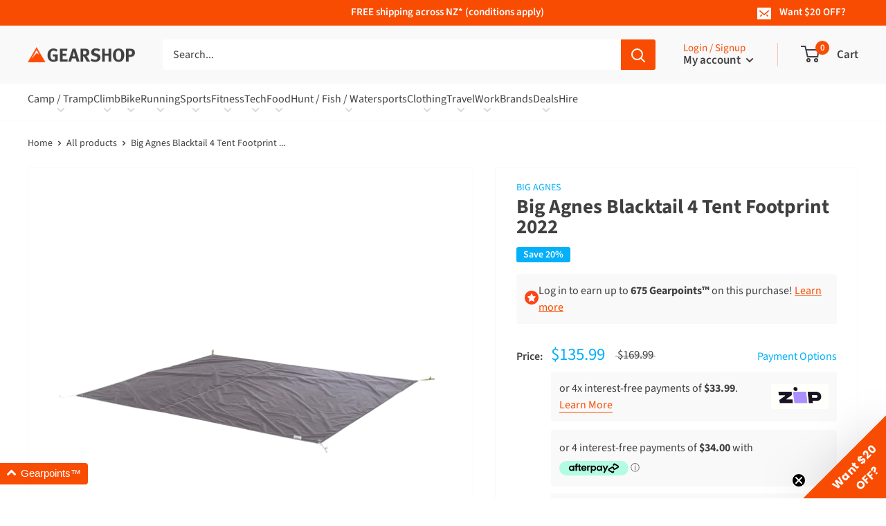

--- FILE ---
content_type: text/html; charset=utf-8
request_url: https://www.gearshop.co.nz/products/big-agnes-blacktail-4-tent-footprint-2022
body_size: 53092
content:
<!doctype html>

<html class="no-js" lang="en-NZ">
  <head>
    <meta name="facebook-domain-verification" content="x6kib6mvhrna8vyg7ag20o6md60hnc"/>
      <meta charset="utf-8">
    <meta name="viewport" content="width=device-width, initial-scale=1.0, height=device-height, minimum-scale=1.0, maximum-scale=4.0">
    <meta name="theme-color" content="#03b0f9">
    <meta name="google-site-verification" content="l15tiDpT6Ba7wlkgHABg0AAWZTcFrxWobXFFKaRo24c"/>
    <meta name="google-site-verification" content="_KlWJp36eW3zYSKURvPH_KvijtT5_-hiqSYbCkdl0Qc"/><title>Big Agnes Blacktail 4 Tent Footprint 2022
        
        
|
      Gearshop NZ
</title><meta name="description" content="To extend the life of your tent floor, we recommend using a Big Agnes footprint or ground cloth. The Big Agnes footprint also enables you to pitch a lightweight, Fast Fly shelter while leaving the tent body behind. The Fast Fly configuration requires the footprint, tent fly, poles, and stakes. FEATURES Compatible with "><link rel="canonical" href="https://www.gearshop.co.nz/products/big-agnes-blacktail-4-tent-footprint-2022"><link rel="shortcut icon" href="//www.gearshop.co.nz/cdn/shop/files/Gearshop_Icon_96x96.png?v=1614284101" type="image/png"><link rel="preload" as="style" href="//www.gearshop.co.nz/cdn/shop/t/119/assets/theme.css?v=94324780131936211181760994657">
    <link rel="preconnect" href="https://cdn.shopify.com">
    <link rel="preconnect" href="https://fonts.shopifycdn.com">
    <link rel="dns-prefetch" href="https://productreviews.shopifycdn.com">
    <link rel="dns-prefetch" href="https://ajax.googleapis.com">
    <link rel="dns-prefetch" href="https://maps.googleapis.com">
    <link rel="dns-prefetch" href="https://maps.gstatic.com">

    <meta property="og:type" content="product">
  <meta property="og:title" content="Big Agnes Blacktail 4 Tent Footprint 2022"><meta property="og:image" content="http://www.gearshop.co.nz/cdn/shop/products/blacktail-4-footprint-01_600x_061829d4-72fb-4077-9d2c-f4aec8dfb2f7_1200x630.png?v=1669087818">
    <meta property="og:image:secure_url" content="https://www.gearshop.co.nz/cdn/shop/products/blacktail-4-footprint-01_600x_061829d4-72fb-4077-9d2c-f4aec8dfb2f7_1200x630.png?v=1669087818"><meta property="product:price:amount" content="135.99">
  <meta property="product:price:currency" content="NZD"><meta property="og:description" content="To extend the life of your tent floor, we recommend using a Big Agnes footprint or ground cloth. The Big Agnes footprint also enables you to pitch a lightweight, Fast Fly shelter while leaving the tent body behind. The Fast Fly configuration requires the footprint, tent fly, poles, and stakes. FEATURES Compatible with "><meta property="og:url" content="https://www.gearshop.co.nz/products/big-agnes-blacktail-4-tent-footprint-2022">
<meta property="og:site_name" content="Gearshop NZ"><meta name="twitter:card" content="summary"><meta name="twitter:title" content="Big Agnes Blacktail 4 Tent Footprint 2022">
  <meta name="twitter:description" content="To extend the life of your tent floor, we recommend using a Big Agnes footprint or ground cloth.
The Big Agnes footprint also enables you to pitch a lightweight, Fast Fly shelter while leaving the tent body behind.
The Fast Fly configuration requires the footprint, tent fly, poles, and stakes.
FEATURES

Compatible with the 2020 Blacktail 4 TentFast Fly Compatible

SPECIFICATIONS:
Packed Size:24 x 18 x 5cm
Footprint Weight:369g">
  <meta name="twitter:image" content="https://www.gearshop.co.nz/cdn/shop/products/blacktail-4-footprint-01_600x_061829d4-72fb-4077-9d2c-f4aec8dfb2f7_600x600_crop_center.png?v=1669087818">
    <link rel="preload" href="//www.gearshop.co.nz/cdn/fonts/source_sans_pro/sourcesanspro_n7.41cbad1715ffa6489ec3aab1c16fda6d5bdf2235.woff2" as="font" type="font/woff2" crossorigin>
<link rel="preload" href="//www.gearshop.co.nz/cdn/fonts/source_sans_pro/sourcesanspro_i7.98bb15b3a23880a6e1d86ade6dbb197526ff768d.woff2" as="font" type="font/woff2" crossorigin>
<link rel="preload" href="//www.gearshop.co.nz/cdn/fonts/source_sans_pro/sourcesanspro_n4.50ae3e156aed9a794db7e94c4d00984c7b66616c.woff2" as="font" type="font/woff2" crossorigin>
<link rel="preload" href="//www.gearshop.co.nz/cdn/fonts/source_sans_pro/sourcesanspro_n7.41cbad1715ffa6489ec3aab1c16fda6d5bdf2235.woff2" as="font" type="font/woff2" crossorigin>
<link rel="preload" href="//www.gearshop.co.nz/cdn/fonts/source_sans_pro/sourcesanspro_i4.130f29b9baa0095b80aea9236ca9ef6ab0069c67.woff2" as="font" type="font/woff2" crossorigin>
<link rel="preload" href="//www.gearshop.co.nz/cdn/fonts/source_sans_pro/sourcesanspro_i7.98bb15b3a23880a6e1d86ade6dbb197526ff768d.woff2" as="font" type="font/woff2" crossorigin>
<link rel="preload" href="//www.gearshop.co.nz/cdn/shop/t/119/assets/font-theme-star.woff2?v=176977276741202493121691970454" as="font" type="font/woff2" crossorigin><link rel="preload" href="//www.gearshop.co.nz/cdn/fonts/source_sans_pro/sourcesanspro_n6.cdbfc001bf7647698fff34a09dc1c625e4008e01.woff2" as="font" type="font/woff2" crossorigin><style>
  /* We load the font used for the integration with Shopify Reviews to load our own stars */
  @font-face {
    font-family: "font-theme-star";
    src: url(//www.gearshop.co.nz/cdn/shop/t/119/assets/font-theme-star.eot?v=178649971611478077551691970455);
    src: url(//www.gearshop.co.nz/cdn/shop/t/119/assets/font-theme-star.eot?%23iefix&v=178649971611478077551691970455) format("embedded-opentype"), url(//www.gearshop.co.nz/cdn/shop/t/119/assets/font-theme-star.woff2?v=176977276741202493121691970454) format("woff2"), url(//www.gearshop.co.nz/cdn/shop/t/119/assets/font-theme-star.ttf?v=17527569363257290761691970455) format("truetype");
    font-weight: normal;
    font-style: normal;
    font-display: fallback;
  }

  @font-face {
  font-family: "Source Sans Pro";
  font-weight: 700;
  font-style: normal;
  font-display: fallback;
  src: url("//www.gearshop.co.nz/cdn/fonts/source_sans_pro/sourcesanspro_n7.41cbad1715ffa6489ec3aab1c16fda6d5bdf2235.woff2") format("woff2"),
       url("//www.gearshop.co.nz/cdn/fonts/source_sans_pro/sourcesanspro_n7.01173495588557d2be0eb2bb2ecdf8e4f01cf917.woff") format("woff");
}

  @font-face {
  font-family: "Source Sans Pro";
  font-weight: 400;
  font-style: normal;
  font-display: fallback;
  src: url("//www.gearshop.co.nz/cdn/fonts/source_sans_pro/sourcesanspro_n4.50ae3e156aed9a794db7e94c4d00984c7b66616c.woff2") format("woff2"),
       url("//www.gearshop.co.nz/cdn/fonts/source_sans_pro/sourcesanspro_n4.d1662e048bd96ae7123e46600ff9744c0d84502d.woff") format("woff");
}

@font-face {
  font-family: "Source Sans Pro";
  font-weight: 600;
  font-style: normal;
  font-display: fallback;
  src: url("//www.gearshop.co.nz/cdn/fonts/source_sans_pro/sourcesanspro_n6.cdbfc001bf7647698fff34a09dc1c625e4008e01.woff2") format("woff2"),
       url("//www.gearshop.co.nz/cdn/fonts/source_sans_pro/sourcesanspro_n6.75b644b223b15254f28282d56f730f2224564c8d.woff") format("woff");
}

@font-face {
  font-family: "Source Sans Pro";
  font-weight: 700;
  font-style: italic;
  font-display: fallback;
  src: url("//www.gearshop.co.nz/cdn/fonts/source_sans_pro/sourcesanspro_i7.98bb15b3a23880a6e1d86ade6dbb197526ff768d.woff2") format("woff2"),
       url("//www.gearshop.co.nz/cdn/fonts/source_sans_pro/sourcesanspro_i7.6274cea5e22a575d33653322a4399caadffb1338.woff") format("woff");
}


  @font-face {
  font-family: "Source Sans Pro";
  font-weight: 700;
  font-style: normal;
  font-display: fallback;
  src: url("//www.gearshop.co.nz/cdn/fonts/source_sans_pro/sourcesanspro_n7.41cbad1715ffa6489ec3aab1c16fda6d5bdf2235.woff2") format("woff2"),
       url("//www.gearshop.co.nz/cdn/fonts/source_sans_pro/sourcesanspro_n7.01173495588557d2be0eb2bb2ecdf8e4f01cf917.woff") format("woff");
}

  @font-face {
  font-family: "Source Sans Pro";
  font-weight: 400;
  font-style: italic;
  font-display: fallback;
  src: url("//www.gearshop.co.nz/cdn/fonts/source_sans_pro/sourcesanspro_i4.130f29b9baa0095b80aea9236ca9ef6ab0069c67.woff2") format("woff2"),
       url("//www.gearshop.co.nz/cdn/fonts/source_sans_pro/sourcesanspro_i4.6146c8c8ae7b8853ccbbc8b859fcf805016ee743.woff") format("woff");
}

  @font-face {
  font-family: "Source Sans Pro";
  font-weight: 700;
  font-style: italic;
  font-display: fallback;
  src: url("//www.gearshop.co.nz/cdn/fonts/source_sans_pro/sourcesanspro_i7.98bb15b3a23880a6e1d86ade6dbb197526ff768d.woff2") format("woff2"),
       url("//www.gearshop.co.nz/cdn/fonts/source_sans_pro/sourcesanspro_i7.6274cea5e22a575d33653322a4399caadffb1338.woff") format("woff");
}


  :root {
    --default-text-font-size : 15px;
    --base-text-font-size    : 16px;
    --heading-font-family    : "Source Sans Pro", sans-serif;
    --heading-font-weight    : 700;
    --heading-font-style     : normal;
    --text-font-family       : "Source Sans Pro", sans-serif;
    --text-font-weight       : 400;
    --text-font-style        : normal;
    --text-font-bolder-weight: 600;
    --text-link-decoration   : underline;

    --text-color               : #404042;
    --text-color-rgb           : 64, 64, 66;
    --heading-color            : #404042;
    --border-color             : #f9f9f9;
    --border-color-rgb         : 249, 249, 249;
    --form-border-color        : #ececec;
    --accent-color             : #03b0f9;
    --accent-color-rgb         : 3, 176, 249;
    --link-color               : #f94c03;
    --link-color-hover         : #ad3502;
    --background               : #ffffff;
    --secondary-background     : #ffffff;
    --secondary-background-rgb : 255, 255, 255;
    --accent-background        : rgba(3, 176, 249, 0.08);

    --error-color       : #f90335;
    --error-background  : rgba(249, 3, 53, 0.07);
    --success-color     : #03b0f9;
    --success-background: rgba(3, 176, 249, 0.11);

    --primary-button-background      : #03b0f9;
    --primary-button-background-rgb  : 3, 176, 249;
    --primary-button-text-color      : #ffffff;
    --secondary-button-background    : #404042;
    --secondary-button-background-rgb: 64, 64, 66;
    --secondary-button-text-color    : #ffffff;

    --header-background      : #f9f9f9;
    --header-text-color      : #404042;
    --header-light-text-color: #f94c03;
    --header-border-color    : rgba(249, 76, 3, 0.3);
    --header-accent-color    : #f94c03;

    --footer-background      : #f9f9f9;
    --footer-text-color      : #404042;

    --flickity-arrow-color: #c6c6c6;--product-on-sale-accent           : #03b0f9;
    --product-on-sale-accent-rgb       : 3, 176, 249;
    --product-on-sale-color            : #ffffff;
    --product-in-stock-color           : #03b0f9;
    --product-low-stock-color          : #f90335;
    --product-sold-out-color           : #404042;
    --product-custom-label-1-background: #f94c03;
    --product-custom-label-1-color     : #ffffff;
    --product-custom-label-2-background: #f90335;
    --product-custom-label-2-color     : #ffffff;
    --product-review-star-color        : #f9c703;

    --mobile-container-gutter : 20px;
    --desktop-container-gutter: 40px;
  }
</style>

<script>
  // IE11 does not have support for CSS variables, so we have to polyfill them
  if (!(((window || {}).CSS || {}).supports && window.CSS.supports('(--a: 0)'))) {
    const script = document.createElement('script');
    script.type = 'text/javascript';
    script.src = 'https://cdn.jsdelivr.net/npm/css-vars-ponyfill@2';
    script.onload = function() {
      cssVars({});
    };

    document.getElementsByTagName('head')[0].appendChild(script);
  }
</script>


    <script>window.performance && window.performance.mark && window.performance.mark('shopify.content_for_header.start');</script><meta id="shopify-digital-wallet" name="shopify-digital-wallet" content="/2789779/digital_wallets/dialog">
<meta name="shopify-checkout-api-token" content="aa4a957f9f766be662b8d34291c20269">
<meta id="in-context-paypal-metadata" data-shop-id="2789779" data-venmo-supported="false" data-environment="production" data-locale="en_US" data-paypal-v4="true" data-currency="NZD">
<link rel="alternate" type="application/json+oembed" href="https://www.gearshop.co.nz/products/big-agnes-blacktail-4-tent-footprint-2022.oembed">
<script async="async" src="/checkouts/internal/preloads.js?locale=en-NZ"></script>
<script id="shopify-features" type="application/json">{"accessToken":"aa4a957f9f766be662b8d34291c20269","betas":["rich-media-storefront-analytics"],"domain":"www.gearshop.co.nz","predictiveSearch":true,"shopId":2789779,"locale":"en"}</script>
<script>var Shopify = Shopify || {};
Shopify.shop = "gearshop-11.myshopify.com";
Shopify.locale = "en-NZ";
Shopify.currency = {"active":"NZD","rate":"1.0"};
Shopify.country = "NZ";
Shopify.theme = {"name":"gearshop\/master","id":124553461858,"schema_name":"Warehouse","schema_version":"1.9.9","theme_store_id":null,"role":"main"};
Shopify.theme.handle = "null";
Shopify.theme.style = {"id":null,"handle":null};
Shopify.cdnHost = "www.gearshop.co.nz/cdn";
Shopify.routes = Shopify.routes || {};
Shopify.routes.root = "/";</script>
<script type="module">!function(o){(o.Shopify=o.Shopify||{}).modules=!0}(window);</script>
<script>!function(o){function n(){var o=[];function n(){o.push(Array.prototype.slice.apply(arguments))}return n.q=o,n}var t=o.Shopify=o.Shopify||{};t.loadFeatures=n(),t.autoloadFeatures=n()}(window);</script>
<script id="shop-js-analytics" type="application/json">{"pageType":"product"}</script>
<script defer="defer" async type="module" src="//www.gearshop.co.nz/cdn/shopifycloud/shop-js/modules/v2/client.init-shop-cart-sync_BT-GjEfc.en.esm.js"></script>
<script defer="defer" async type="module" src="//www.gearshop.co.nz/cdn/shopifycloud/shop-js/modules/v2/chunk.common_D58fp_Oc.esm.js"></script>
<script defer="defer" async type="module" src="//www.gearshop.co.nz/cdn/shopifycloud/shop-js/modules/v2/chunk.modal_xMitdFEc.esm.js"></script>
<script type="module">
  await import("//www.gearshop.co.nz/cdn/shopifycloud/shop-js/modules/v2/client.init-shop-cart-sync_BT-GjEfc.en.esm.js");
await import("//www.gearshop.co.nz/cdn/shopifycloud/shop-js/modules/v2/chunk.common_D58fp_Oc.esm.js");
await import("//www.gearshop.co.nz/cdn/shopifycloud/shop-js/modules/v2/chunk.modal_xMitdFEc.esm.js");

  window.Shopify.SignInWithShop?.initShopCartSync?.({"fedCMEnabled":true,"windoidEnabled":true});

</script>
<script>(function() {
  var isLoaded = false;
  function asyncLoad() {
    if (isLoaded) return;
    isLoaded = true;
    var urls = ["https:\/\/d3hw6dc1ow8pp2.cloudfront.net\/reviewsWidget.min.js?shop=gearshop-11.myshopify.com","https:\/\/checkout.latitudefinancial.com\/assets\/shopify.js?containerId=latitude-product-widget\u0026layout=inversed\u0026merchantId=090685559\u0026paymentOption=minimum\u0026promotionCode=2012\u0026promotionMonths=12\u0026shop=gearshop-11.myshopify.com","https:\/\/checkout.latitudefinancial.com\/assets\/shopify.js?containerId=latitude-product-widget\u0026layout=standard\u0026merchantId=090685559\u0026paymentOption=equal\u0026promotionCode=2212\u0026promotionMonths=12\u0026shop=gearshop-11.myshopify.com","https:\/\/cdn-app.sealsubscriptions.com\/shopify\/public\/js\/sealsubscriptions.js?shop=gearshop-11.myshopify.com","\/\/cdn.shopify.com\/proxy\/6c893c253177b55e0847ff077545c898e537b56ba6f441985f0e78d4b2ec0c00\/gearshop-11.bookthatapp.com\/javascripts\/bta-installed.js?shop=gearshop-11.myshopify.com\u0026sp-cache-control=cHVibGljLCBtYXgtYWdlPTkwMA","\/\/cdn.shopify.com\/proxy\/3d3523886e68086e3e6655ec5d5072416a1a043f8951c11445cb3b03edc5c932\/gearshop-11.bookthatapp.com\/sdk\/v1\/js\/bta-order-status-bootstrap.min.js?shop=gearshop-11.myshopify.com\u0026sp-cache-control=cHVibGljLCBtYXgtYWdlPTkwMA","\/\/backinstock.useamp.com\/widget\/2992_1767153202.js?category=bis\u0026v=6\u0026shop=gearshop-11.myshopify.com"];
    for (var i = 0; i < urls.length; i++) {
      var s = document.createElement('script');
      s.type = 'text/javascript';
      s.async = true;
      s.src = urls[i];
      var x = document.getElementsByTagName('script')[0];
      x.parentNode.insertBefore(s, x);
    }
  };
  if(window.attachEvent) {
    window.attachEvent('onload', asyncLoad);
  } else {
    window.addEventListener('load', asyncLoad, false);
  }
})();</script>
<script id="__st">var __st={"a":2789779,"offset":46800,"reqid":"6a908849-4c33-4e11-83ff-b1ea4c6c567d-1769260871","pageurl":"www.gearshop.co.nz\/products\/big-agnes-blacktail-4-tent-footprint-2022","u":"415182fdbb04","p":"product","rtyp":"product","rid":6815692652642};</script>
<script>window.ShopifyPaypalV4VisibilityTracking = true;</script>
<script id="captcha-bootstrap">!function(){'use strict';const t='contact',e='account',n='new_comment',o=[[t,t],['blogs',n],['comments',n],[t,'customer']],c=[[e,'customer_login'],[e,'guest_login'],[e,'recover_customer_password'],[e,'create_customer']],r=t=>t.map((([t,e])=>`form[action*='/${t}']:not([data-nocaptcha='true']) input[name='form_type'][value='${e}']`)).join(','),a=t=>()=>t?[...document.querySelectorAll(t)].map((t=>t.form)):[];function s(){const t=[...o],e=r(t);return a(e)}const i='password',u='form_key',d=['recaptcha-v3-token','g-recaptcha-response','h-captcha-response',i],f=()=>{try{return window.sessionStorage}catch{return}},m='__shopify_v',_=t=>t.elements[u];function p(t,e,n=!1){try{const o=window.sessionStorage,c=JSON.parse(o.getItem(e)),{data:r}=function(t){const{data:e,action:n}=t;return t[m]||n?{data:e,action:n}:{data:t,action:n}}(c);for(const[e,n]of Object.entries(r))t.elements[e]&&(t.elements[e].value=n);n&&o.removeItem(e)}catch(o){console.error('form repopulation failed',{error:o})}}const l='form_type',E='cptcha';function T(t){t.dataset[E]=!0}const w=window,h=w.document,L='Shopify',v='ce_forms',y='captcha';let A=!1;((t,e)=>{const n=(g='f06e6c50-85a8-45c8-87d0-21a2b65856fe',I='https://cdn.shopify.com/shopifycloud/storefront-forms-hcaptcha/ce_storefront_forms_captcha_hcaptcha.v1.5.2.iife.js',D={infoText:'Protected by hCaptcha',privacyText:'Privacy',termsText:'Terms'},(t,e,n)=>{const o=w[L][v],c=o.bindForm;if(c)return c(t,g,e,D).then(n);var r;o.q.push([[t,g,e,D],n]),r=I,A||(h.body.append(Object.assign(h.createElement('script'),{id:'captcha-provider',async:!0,src:r})),A=!0)});var g,I,D;w[L]=w[L]||{},w[L][v]=w[L][v]||{},w[L][v].q=[],w[L][y]=w[L][y]||{},w[L][y].protect=function(t,e){n(t,void 0,e),T(t)},Object.freeze(w[L][y]),function(t,e,n,w,h,L){const[v,y,A,g]=function(t,e,n){const i=e?o:[],u=t?c:[],d=[...i,...u],f=r(d),m=r(i),_=r(d.filter((([t,e])=>n.includes(e))));return[a(f),a(m),a(_),s()]}(w,h,L),I=t=>{const e=t.target;return e instanceof HTMLFormElement?e:e&&e.form},D=t=>v().includes(t);t.addEventListener('submit',(t=>{const e=I(t);if(!e)return;const n=D(e)&&!e.dataset.hcaptchaBound&&!e.dataset.recaptchaBound,o=_(e),c=g().includes(e)&&(!o||!o.value);(n||c)&&t.preventDefault(),c&&!n&&(function(t){try{if(!f())return;!function(t){const e=f();if(!e)return;const n=_(t);if(!n)return;const o=n.value;o&&e.removeItem(o)}(t);const e=Array.from(Array(32),(()=>Math.random().toString(36)[2])).join('');!function(t,e){_(t)||t.append(Object.assign(document.createElement('input'),{type:'hidden',name:u})),t.elements[u].value=e}(t,e),function(t,e){const n=f();if(!n)return;const o=[...t.querySelectorAll(`input[type='${i}']`)].map((({name:t})=>t)),c=[...d,...o],r={};for(const[a,s]of new FormData(t).entries())c.includes(a)||(r[a]=s);n.setItem(e,JSON.stringify({[m]:1,action:t.action,data:r}))}(t,e)}catch(e){console.error('failed to persist form',e)}}(e),e.submit())}));const S=(t,e)=>{t&&!t.dataset[E]&&(n(t,e.some((e=>e===t))),T(t))};for(const o of['focusin','change'])t.addEventListener(o,(t=>{const e=I(t);D(e)&&S(e,y())}));const B=e.get('form_key'),M=e.get(l),P=B&&M;t.addEventListener('DOMContentLoaded',(()=>{const t=y();if(P)for(const e of t)e.elements[l].value===M&&p(e,B);[...new Set([...A(),...v().filter((t=>'true'===t.dataset.shopifyCaptcha))])].forEach((e=>S(e,t)))}))}(h,new URLSearchParams(w.location.search),n,t,e,['guest_login'])})(!0,!0)}();</script>
<script integrity="sha256-4kQ18oKyAcykRKYeNunJcIwy7WH5gtpwJnB7kiuLZ1E=" data-source-attribution="shopify.loadfeatures" defer="defer" src="//www.gearshop.co.nz/cdn/shopifycloud/storefront/assets/storefront/load_feature-a0a9edcb.js" crossorigin="anonymous"></script>
<script data-source-attribution="shopify.dynamic_checkout.dynamic.init">var Shopify=Shopify||{};Shopify.PaymentButton=Shopify.PaymentButton||{isStorefrontPortableWallets:!0,init:function(){window.Shopify.PaymentButton.init=function(){};var t=document.createElement("script");t.src="https://www.gearshop.co.nz/cdn/shopifycloud/portable-wallets/latest/portable-wallets.en.js",t.type="module",document.head.appendChild(t)}};
</script>
<script data-source-attribution="shopify.dynamic_checkout.buyer_consent">
  function portableWalletsHideBuyerConsent(e){var t=document.getElementById("shopify-buyer-consent"),n=document.getElementById("shopify-subscription-policy-button");t&&n&&(t.classList.add("hidden"),t.setAttribute("aria-hidden","true"),n.removeEventListener("click",e))}function portableWalletsShowBuyerConsent(e){var t=document.getElementById("shopify-buyer-consent"),n=document.getElementById("shopify-subscription-policy-button");t&&n&&(t.classList.remove("hidden"),t.removeAttribute("aria-hidden"),n.addEventListener("click",e))}window.Shopify?.PaymentButton&&(window.Shopify.PaymentButton.hideBuyerConsent=portableWalletsHideBuyerConsent,window.Shopify.PaymentButton.showBuyerConsent=portableWalletsShowBuyerConsent);
</script>
<script data-source-attribution="shopify.dynamic_checkout.cart.bootstrap">document.addEventListener("DOMContentLoaded",(function(){function t(){return document.querySelector("shopify-accelerated-checkout-cart, shopify-accelerated-checkout")}if(t())Shopify.PaymentButton.init();else{new MutationObserver((function(e,n){t()&&(Shopify.PaymentButton.init(),n.disconnect())})).observe(document.body,{childList:!0,subtree:!0})}}));
</script>
<link id="shopify-accelerated-checkout-styles" rel="stylesheet" media="screen" href="https://www.gearshop.co.nz/cdn/shopifycloud/portable-wallets/latest/accelerated-checkout-backwards-compat.css" crossorigin="anonymous">
<style id="shopify-accelerated-checkout-cart">
        #shopify-buyer-consent {
  margin-top: 1em;
  display: inline-block;
  width: 100%;
}

#shopify-buyer-consent.hidden {
  display: none;
}

#shopify-subscription-policy-button {
  background: none;
  border: none;
  padding: 0;
  text-decoration: underline;
  font-size: inherit;
  cursor: pointer;
}

#shopify-subscription-policy-button::before {
  box-shadow: none;
}

      </style>

<script>window.performance && window.performance.mark && window.performance.mark('shopify.content_for_header.end');</script>

    <link rel="stylesheet" href="//www.gearshop.co.nz/cdn/shop/t/119/assets/theme.css?v=94324780131936211181760994657">

    
  <script type="application/ld+json">
  {
    "@context": "http://schema.org",
    "@type": "Product",
    "offers": [{
          "@type": "Offer",
          "name": "Default Title",
          "availability":"https://schema.org/InStock",
          "price": 135.99,
          "priceCurrency": "NZD",
          "priceValidUntil": "2026-02-04","sku": "TFFBT420","url": "/products/big-agnes-blacktail-4-tent-footprint-2022/products/big-agnes-blacktail-4-tent-footprint-2022?variant=40171097194594"
        }
],
      "gtin12": "841487129637",
      "productId": "841487129637",
    "brand": {
      "name": "Big Agnes"
    },
    "name": "Big Agnes Blacktail 4 Tent Footprint 2022",
    "description": "To extend the life of your tent floor, we recommend using a Big Agnes footprint or ground cloth.\nThe Big Agnes footprint also enables you to pitch a lightweight, Fast Fly shelter while leaving the tent body behind.\nThe Fast Fly configuration requires the footprint, tent fly, poles, and stakes.\nFEATURES\n\nCompatible with the 2020 Blacktail 4 TentFast Fly Compatible\n\nSPECIFICATIONS:\nPacked Size:24 x 18 x 5cm\nFootprint Weight:369g",
    "category": "tents \u0026 shelters",
    "url": "/products/big-agnes-blacktail-4-tent-footprint-2022/products/big-agnes-blacktail-4-tent-footprint-2022",
    "sku": "TFFBT420",
    "image": {
      "@type": "ImageObject",
      "url": "https://www.gearshop.co.nz/cdn/shop/products/blacktail-4-footprint-01_600x_061829d4-72fb-4077-9d2c-f4aec8dfb2f7_1024x.png?v=1669087818",
      "image": "https://www.gearshop.co.nz/cdn/shop/products/blacktail-4-footprint-01_600x_061829d4-72fb-4077-9d2c-f4aec8dfb2f7_1024x.png?v=1669087818",
      "name": "Big Agnes Blacktail 4 Tent Footprint 2022",
      "width": "1024",
      "height": "1024"
    }


  }
  </script>



  <script type="application/ld+json">
  {
    "@context": "http://schema.org",
    "@type": "BreadcrumbList",
  "itemListElement": [{
      "@type": "ListItem",
      "position": 1,
      "name": "Home",
      "item": "https://www.gearshop.co.nz"
    },{
          "@type": "ListItem",
          "position": 2,
          "name": "Big Agnes Blacktail 4 Tent Footprint 2022",
          "item": "https://www.gearshop.co.nz/products/big-agnes-blacktail-4-tent-footprint-2022"
        }]
  }
  </script>


    <script src="//ajax.googleapis.com/ajax/libs/jquery/1.12.4/jquery.min.js" type="text/javascript"></script>
    <script src="//www.gearshop.co.nz/cdn/shopifycloud/storefront/assets/themes_support/api.jquery-7ab1a3a4.js" type="text/javascript"></script>

    <script>
      // This allows to expose several variables to the global scope, to be used in scripts
      window.theme = {
        pageType: "product",
        cartCount: 0,
        moneyFormat: "${{amount}}",
        moneyWithCurrencyFormat: "${{amount}} NZD",
        showDiscount:
          true
        ,
        discountMode: "percentage",
        searchMode: "product",
        cartType: "drawer",
        reviewsApp: "okendo"
      };

      window.routes = {
        permanentDomain: "gearshop-11.myshopify.com",
        rootUrl: "\/",
        cartUrl: "\/cart",
        cartAddUrl: "\/cart\/add",
        cartChangeUrl: "\/cart\/change",
        cartUpdateUrl: "\/cart\/update",
        searchUrl: "\/search",
        productRecommendationsUrl: "\/recommendations\/products",
        currencySuffix: ''
      };

      window.languages = {
        collectionOnSaleLabel: "Save {{savings}}",
        collectionDiscount: "{{discount}}% off",
        collectionDiscountUpTo: "Up to {{discount}}% off",
        productFormUnavailable: "Unavailable",
        productFormAddToCart:
          "Add to cart",
        productFormSoldOut: "Sold out",
        productFormBackInStock: "Notify me when back in stock",
        shippingEstimatorNoResults: "No shipping could be found for your address.",
        shippingEstimatorOneResult: "There is one shipping rate for your address:",
        shippingEstimatorMultipleResults: "There are {{count}} shipping rates for your address:",
        shippingEstimatorErrors: "There are some errors:"
      };

      window.lazySizesConfig = {
        loadHidden: false,
        hFac: 0.8,
        expFactor: 3,
        customMedia: {
          '--phone': '(max-width: 640px)',
          '--tablet': '(min-width: 641px) and (max-width: 1023px)',
          '--lap': '(min-width: 1024px)'
        }
      };

      window.discounts = {
        autoBxgy: JSON.parse('[]'),
        autoBasic: JSON.parse('[{"discount":{"DiscountAutomaticBxgy":{"combinesWith":{"orderDiscounts":false,"productDiscounts":false,"shippingDiscounts":false},"customerBuys":{"items":{"DiscountCollections":{"collections":[{"handle":"all-products","id":"gid://shopify/Collection/278873145442"}]}},"value":{"DiscountPurchaseAmount":{"amount":100}}},"customerGets":{"appliesOnOneTimePurchase":true,"appliesOnSubscription":false,"items":{"DiscountProducts":{"products":[{"handle":"gearshop-insultated-s-s-380ml-coffee-cup"}]}},"value":{"DiscountOnQuantity":{"effect":{"DiscountAmount":{"amount":{"amount":11.99,"currencyCode":"NZD"},"appliesOnEachItem":true}},"quantity":{"quantity":1}}}},"status":"EXPIRED","summary":"Spend $100.00, get 1 item at $11.99 off each","title":"Get a Gearshop Coffee Mug for $5","usesPerOrderLimit":1}},"id":"gid://shopify/DiscountAutomaticNode/1254678691938"},{"discount":{"DiscountAutomaticBxgy":{"combinesWith":{"orderDiscounts":false,"productDiscounts":false,"shippingDiscounts":false},"customerBuys":{"items":{"DiscountProducts":{"products":[{"handle":"ass-savers-80mm-blue-rain-sticker"}]}},"value":{"DiscountQuantity":{"quantity":5}}},"customerGets":{"appliesOnOneTimePurchase":true,"appliesOnSubscription":false,"items":{"DiscountProducts":{"products":[{"handle":"big-agnes-80mm-logo-sticker"}]}},"value":{"DiscountOnQuantity":{"effect":{"DiscountPercentage":{"percentage":0.5}},"quantity":{"quantity":1}}}},"status":"EXPIRED","summary":"Buy 5 items, get 1 item at 50% off","title":"BxGy Free Test","usesPerOrderLimit":1}},"id":"gid://shopify/DiscountAutomaticNode/1257563881570"},{"discount":{"DiscountAutomaticBxgy":{"combinesWith":{"orderDiscounts":true,"productDiscounts":true,"shippingDiscounts":true},"customerBuys":{"items":{"DiscountCollections":{"collections":[{"handle":"all-products","id":"gid://shopify/Collection/278873145442"}]}},"value":{"DiscountPurchaseAmount":{"amount":200}}},"customerGets":{"appliesOnOneTimePurchase":true,"appliesOnSubscription":false,"items":{"DiscountProducts":{"products":[{"handle":"gearshop-insultated-s-s-380ml-coffee-cup"}]}},"value":{"DiscountOnQuantity":{"effect":{"DiscountPercentage":{"percentage":1}},"quantity":{"quantity":1}}}},"status":"EXPIRED","summary":"Spend $200.00, get 1 item free","title":"Get a FREE Coffee Cup","usesPerOrderLimit":1}},"id":"gid://shopify/DiscountAutomaticNode/1648562143599"},{"discount":{"DiscountAutomaticBxgy":{"combinesWith":{"orderDiscounts":true,"productDiscounts":true,"shippingDiscounts":true},"customerBuys":{"items":{"DiscountCollections":{"collections":[{"handle":"marmot","id":"gid://shopify/Collection/367649234"}]}},"value":{"DiscountPurchaseAmount":{"amount":100}}},"customerGets":{"appliesOnOneTimePurchase":true,"appliesOnSubscription":false,"items":{"DiscountProducts":{"products":[{"handle":"marmot-retro-trucker-hat-25"}]}},"value":{"DiscountOnQuantity":{"effect":{"DiscountPercentage":{"percentage":1}},"quantity":{"quantity":1}}}},"status":"EXPIRED","summary":"Spend $100.00, get 1 item free","title":"Get a FREE Marmot Cap","usesPerOrderLimit":1}},"id":"gid://shopify/DiscountAutomaticNode/1723868774767"}]')
      };

      document.documentElement.className = document.documentElement.className.replace('no-js', 'js');
    </script><script src="//cdnjs.cloudflare.com/polyfill/v3/polyfill.min.js?unknown=polyfill&features=fetch,Element.prototype.closest,Element.prototype.matches,Element.prototype.remove,Element.prototype.classList,Array.prototype.includes,Array.prototype.fill,String.prototype.includes,String.prototype.padStart,Object.assign,CustomEvent,Intl,URL,DOMTokenList,IntersectionObserver,IntersectionObserverEntry" defer></script>

    <script src="//www.gearshop.co.nz/cdn/shop/t/119/assets/gearpoints-incentive.js?v=104649746417168782351742149294" defer></script><script src="//www.gearshop.co.nz/cdn/shop/t/119/assets/theme.min.js?v=49248713053767338981760654728" defer></script><script src="//www.gearshop.co.nz/cdn/shop/t/119/assets/custom.js?v=71175183495279858471749514878" defer></script><script>
        (function() {
          window.onpageshow = function() {

// We force re-freshing the cart content onpageshow, as most browsers will serve a cache copy when hitting the
// back button, which cause staled data
            document.documentElement.dispatchEvent(new CustomEvent('cart:refresh', {
              bubbles: true,
              detail: {
                scrollToTop: false
              }
            }));
          };
        })();
      </script><link href="https://d3hw6dc1ow8pp2.cloudfront.net/styles/main.min.css" rel="stylesheet" type="text/css">
<style type="text/css">
.okeReviews .okeReviews-reviewsWidget-header-controls-writeReview {
        display: inline-block;
    }
    .okeReviews .okeReviews-reviewsWidget.is-okeReviews-empty {
        display: block;
    }
</style>
<script type="application/json" id="oke-reviews-settings">
{"analyticsSettings":{"provider":"ua"},"disableInitialReviewsFetchOnProducts":false,"locale":"en","omitMicrodata":true,"subscriberId":"00dbc2a2-1784-41cc-8524-40f72ad6e1fc","starRatingColor":"#F94C03","recorderPlus":true,"recorderQandaPlus":true}
</script>

    <link rel="stylesheet" type="text/css" href="https://dov7r31oq5dkj.cloudfront.net/00dbc2a2-1784-41cc-8524-40f72ad6e1fc/widget-style-customisations.css?v=abae1d0e-4744-4384-afae-317a0bd01b52">
    


    
      <script src="//www.gearshop.co.nz/cdn/shop/t/119/assets/okendo-reviews.js?v=77668472764591873451691970453" type="text/javascript"></script>
    


    <script>
    
    
    
    
    var gsf_conversion_data = {page_type : 'product', event : 'view_item', data : {product_data : [{variant_id : 40171097194594, product_id : 6815692652642, name : "Big Agnes Blacktail 4 Tent Footprint 2022", price : "135.99", currency : "NZD", sku : "TFFBT420", brand : "Big Agnes", variant : "Default Title", category : "tents &amp; shelters", quantity : "8" }], total_price : "135.99", shop_currency : "NZD"}};
    
</script>
    
    
  <!-- BEGIN app block: shopify://apps/simprosys-google-shopping-feed/blocks/core_settings_block/1f0b859e-9fa6-4007-97e8-4513aff5ff3b --><!-- BEGIN: GSF App Core Tags & Scripts by Simprosys Google Shopping Feed -->









<!-- END: GSF App Core Tags & Scripts by Simprosys Google Shopping Feed -->
<!-- END app block --><!-- BEGIN app block: shopify://apps/blockify-fraud-filter/blocks/app_embed/2e3e0ba5-0e70-447a-9ec5-3bf76b5ef12e --> 
 
 
    <script>
        window.blockifyShopIdentifier = "gearshop-11.myshopify.com";
        window.ipBlockerMetafields = "{\"showOverlayByPass\":false,\"disableSpyExtensions\":false,\"blockUnknownBots\":false,\"activeApp\":true,\"blockByMetafield\":true,\"visitorAnalytic\":true,\"showWatermark\":true,\"token\":\"eyJhbGciOiJIUzI1NiIsInR5cCI6IkpXVCJ9.eyJpZGVudGlmaWVySWQiOiJnZWFyc2hvcC0xMS5teXNob3BpZnkuY29tIiwiaWF0IjoxNzM5NTgyOTY3fQ.oY-VAg1IWlVmbYSNLU-Eb9zCZDdEDSdr-LYEoKkRkiU\"}";
        window.blockifyRules = "{\"whitelist\":[],\"blacklist\":[{\"id\":393076,\"type\":\"1\",\"ipAddress\":\"188.3.182.94\",\"criteria\":\"1\",\"priority\":\"1\"},{\"id\":99052,\"type\":\"1\",\"country\":\"TR\",\"criteria\":\"3\",\"priority\":\"1\"}]}";
        window.ipblockerBlockTemplate = "{\"customCss\":\"#blockify---container{--bg-blockify: #fff;position:relative}#blockify---container::after{content:'';position:absolute;inset:0;background-repeat:no-repeat !important;background-size:cover !important;background:var(--bg-blockify);z-index:0}#blockify---container #blockify---container__inner{display:flex;flex-direction:column;align-items:center;position:relative;z-index:1}#blockify---container #blockify---container__inner #blockify-block-content{display:flex;flex-direction:column;align-items:center;text-align:center}#blockify---container #blockify---container__inner #blockify-block-content #blockify-block-superTitle{display:none !important}#blockify---container #blockify---container__inner #blockify-block-content #blockify-block-title{font-size:313%;font-weight:bold;margin-top:1em}@media only screen and (min-width: 768px) and (max-width: 1199px){#blockify---container #blockify---container__inner #blockify-block-content #blockify-block-title{font-size:188%}}@media only screen and (max-width: 767px){#blockify---container #blockify---container__inner #blockify-block-content #blockify-block-title{font-size:107%}}#blockify---container #blockify---container__inner #blockify-block-content #blockify-block-description{font-size:125%;margin:1.5em;line-height:1.5}@media only screen and (min-width: 768px) and (max-width: 1199px){#blockify---container #blockify---container__inner #blockify-block-content #blockify-block-description{font-size:88%}}@media only screen and (max-width: 767px){#blockify---container #blockify---container__inner #blockify-block-content #blockify-block-description{font-size:107%}}#blockify---container #blockify---container__inner #blockify-block-content #blockify-block-description #blockify-block-text-blink{display:none !important}#blockify---container #blockify---container__inner #blockify-logo-block-image{position:relative;width:400px;height:auto;max-height:300px}@media only screen and (max-width: 767px){#blockify---container #blockify---container__inner #blockify-logo-block-image{width:200px}}#blockify---container #blockify---container__inner #blockify-logo-block-image::before{content:'';display:block;padding-bottom:56.2%}#blockify---container #blockify---container__inner #blockify-logo-block-image img{position:absolute;top:0;left:0;width:100%;height:100%;object-fit:contain}\\n\",\"logoImage\":{\"active\":true,\"value\":\"https:\/\/storage.synctrack.io\/megamind-fraud\/assets\/default-thumbnail.png\",\"altText\":\"Red octagonal stop sign with a black hand symbol in the center, indicating a warning or prohibition\"},\"superTitle\":{\"active\":false,\"text\":\"403\",\"color\":\"#899df1\"},\"title\":{\"active\":true,\"text\":\"Access Denied\",\"color\":\"#000\"},\"description\":{\"active\":true,\"text\":\"The site owner may have set restrictions that prevent you from accessing the site. Please contact the site owner for access.\",\"color\":\"#000\"},\"background\":{\"active\":true,\"value\":\"#fff\",\"type\":\"1\",\"colorFrom\":null,\"colorTo\":null}}";

        
            window.blockifyProductCollections = [278873145442,127920005,21970625,22413645,639294898543,269145604194,14884634651];
        
    </script>
<link href="https://cdn.shopify.com/extensions/019bea0a-6f63-7f1b-93b2-6770ff27b19c/blockify-shopify-289/assets/blockify-embed.min.js" as="script" type="text/javascript" rel="preload"><link href="https://cdn.shopify.com/extensions/019bea0a-6f63-7f1b-93b2-6770ff27b19c/blockify-shopify-289/assets/prevent-bypass-script.min.js" as="script" type="text/javascript" rel="preload">
<script type="text/javascript">
    window.blockifyBaseUrl = 'https://fraud.blockifyapp.com/s/api';
    window.blockifyPublicUrl = 'https://fraud.blockifyapp.com/s/api/public';
    window.bucketUrl = 'https://storage.synctrack.io/megamind-fraud';
    window.storefrontApiUrl  = 'https://fraud.blockifyapp.com/p/api';
</script>
<script type="text/javascript">
  window.blockifyChecking = true;
</script>
<script id="blockifyScriptByPass" type="text/javascript" src=https://cdn.shopify.com/extensions/019bea0a-6f63-7f1b-93b2-6770ff27b19c/blockify-shopify-289/assets/prevent-bypass-script.min.js async></script>
<script id="blockifyScriptTag" type="text/javascript" src=https://cdn.shopify.com/extensions/019bea0a-6f63-7f1b-93b2-6770ff27b19c/blockify-shopify-289/assets/blockify-embed.min.js async></script>


<!-- END app block --><!-- BEGIN app block: shopify://apps/uppromote-affiliate/blocks/core-script/64c32457-930d-4cb9-9641-e24c0d9cf1f4 --><!-- BEGIN app snippet: core-metafields-setting --><!--suppress ES6ConvertVarToLetConst -->
<script type="application/json" id="core-uppromote-settings">{"active_reg_from":true,"app_env":{"env":"production"},"message_bar_setting":{"referral_enable":0,"referral_content":"You're shopping with {affiliate_name}!","referral_font":"Poppins","referral_font_size":14,"referral_text_color":"#ffffff","referral_background_color":"#338FB1","not_referral_enable":0,"not_referral_content":"Enjoy your time.","not_referral_font":"Poppins","not_referral_font_size":14,"not_referral_text_color":"#ffffff","not_referral_background_color":"#338FB1"}}</script>
<script type="application/json" id="core-uppromote-cart">{"note":null,"attributes":{},"original_total_price":0,"total_price":0,"total_discount":0,"total_weight":0.0,"item_count":0,"items":[],"requires_shipping":false,"currency":"NZD","items_subtotal_price":0,"cart_level_discount_applications":[],"checkout_charge_amount":0}</script>
<script id="core-uppromote-quick-store-tracking-vars">
    function getDocumentContext(){const{href:a,hash:b,host:c,hostname:d,origin:e,pathname:f,port:g,protocol:h,search:i}=window.location,j=document.referrer,k=document.characterSet,l=document.title;return{location:{href:a,hash:b,host:c,hostname:d,origin:e,pathname:f,port:g,protocol:h,search:i},referrer:j||document.location.href,characterSet:k,title:l}}function getNavigatorContext(){const{language:a,cookieEnabled:b,languages:c,userAgent:d}=navigator;return{language:a,cookieEnabled:b,languages:c,userAgent:d}}function getWindowContext(){const{innerHeight:a,innerWidth:b,outerHeight:c,outerWidth:d,origin:e,screen:{height:j,width:k},screenX:f,screenY:g,scrollX:h,scrollY:i}=window;return{innerHeight:a,innerWidth:b,outerHeight:c,outerWidth:d,origin:e,screen:{screenHeight:j,screenWidth:k},screenX:f,screenY:g,scrollX:h,scrollY:i,location:getDocumentContext().location}}function getContext(){return{document:getDocumentContext(),navigator:getNavigatorContext(),window:getWindowContext()}}
    if (window.location.href.includes('?sca_ref=')) {
        localStorage.setItem('__up_lastViewedPageContext', JSON.stringify({
            context: getContext(),
            timestamp: new Date().toISOString(),
        }))
    }
</script>

<script id="core-uppromote-setting-booster">
    var UpPromoteCoreSettings = JSON.parse(document.getElementById('core-uppromote-settings').textContent)
    UpPromoteCoreSettings.currentCart = JSON.parse(document.getElementById('core-uppromote-cart')?.textContent || '{}')
    const idToClean = ['core-uppromote-settings', 'core-uppromote-cart', 'core-uppromote-setting-booster', 'core-uppromote-quick-store-tracking-vars']
    idToClean.forEach(id => {
        document.getElementById(id)?.remove()
    })
</script>
<!-- END app snippet -->


<!-- END app block --><!-- BEGIN app block: shopify://apps/klaviyo-email-marketing-sms/blocks/klaviyo-onsite-embed/2632fe16-c075-4321-a88b-50b567f42507 -->












  <script async src="https://static.klaviyo.com/onsite/js/QF2SjJ/klaviyo.js?company_id=QF2SjJ"></script>
  <script>!function(){if(!window.klaviyo){window._klOnsite=window._klOnsite||[];try{window.klaviyo=new Proxy({},{get:function(n,i){return"push"===i?function(){var n;(n=window._klOnsite).push.apply(n,arguments)}:function(){for(var n=arguments.length,o=new Array(n),w=0;w<n;w++)o[w]=arguments[w];var t="function"==typeof o[o.length-1]?o.pop():void 0,e=new Promise((function(n){window._klOnsite.push([i].concat(o,[function(i){t&&t(i),n(i)}]))}));return e}}})}catch(n){window.klaviyo=window.klaviyo||[],window.klaviyo.push=function(){var n;(n=window._klOnsite).push.apply(n,arguments)}}}}();</script>

  
    <script id="viewed_product">
      if (item == null) {
        var _learnq = _learnq || [];

        var MetafieldReviews = null
        var MetafieldYotpoRating = null
        var MetafieldYotpoCount = null
        var MetafieldLooxRating = null
        var MetafieldLooxCount = null
        var okendoProduct = null
        var okendoProductReviewCount = null
        var okendoProductReviewAverageValue = null
        try {
          // The following fields are used for Customer Hub recently viewed in order to add reviews.
          // This information is not part of __kla_viewed. Instead, it is part of __kla_viewed_reviewed_items
          MetafieldReviews = {};
          MetafieldYotpoRating = null
          MetafieldYotpoCount = null
          MetafieldLooxRating = null
          MetafieldLooxCount = null

          okendoProduct = null
          // If the okendo metafield is not legacy, it will error, which then requires the new json formatted data
          if (okendoProduct && 'error' in okendoProduct) {
            okendoProduct = null
          }
          okendoProductReviewCount = okendoProduct ? okendoProduct.reviewCount : null
          okendoProductReviewAverageValue = okendoProduct ? okendoProduct.reviewAverageValue : null
        } catch (error) {
          console.error('Error in Klaviyo onsite reviews tracking:', error);
        }

        var item = {
          Name: "Big Agnes Blacktail 4 Tent Footprint 2022",
          ProductID: 6815692652642,
          Categories: ["All Products","Big Agnes","Camping \u0026 Tramping Gear","Great Deals \u0026 Huge Savings on Outdoor Gear","Products on Sale","Same Day Shipping","Tent Footprints \u0026 Groundsheets"],
          ImageURL: "https://www.gearshop.co.nz/cdn/shop/products/blacktail-4-footprint-01_600x_061829d4-72fb-4077-9d2c-f4aec8dfb2f7_grande.png?v=1669087818",
          URL: "https://www.gearshop.co.nz/products/big-agnes-blacktail-4-tent-footprint-2022",
          Brand: "Big Agnes",
          Price: "$135.99",
          Value: "135.99",
          CompareAtPrice: "$169.99"
        };
        _learnq.push(['track', 'Viewed Product', item]);
        _learnq.push(['trackViewedItem', {
          Title: item.Name,
          ItemId: item.ProductID,
          Categories: item.Categories,
          ImageUrl: item.ImageURL,
          Url: item.URL,
          Metadata: {
            Brand: item.Brand,
            Price: item.Price,
            Value: item.Value,
            CompareAtPrice: item.CompareAtPrice
          },
          metafields:{
            reviews: MetafieldReviews,
            yotpo:{
              rating: MetafieldYotpoRating,
              count: MetafieldYotpoCount,
            },
            loox:{
              rating: MetafieldLooxRating,
              count: MetafieldLooxCount,
            },
            okendo: {
              rating: okendoProductReviewAverageValue,
              count: okendoProductReviewCount,
            }
          }
        }]);
      }
    </script>
  




  <script>
    window.klaviyoReviewsProductDesignMode = false
  </script>







<!-- END app block --><script src="https://cdn.shopify.com/extensions/019be912-7856-7c1f-9705-c70a8c8d7a8b/app-109/assets/core.min.js" type="text/javascript" defer="defer"></script>
<link href="https://monorail-edge.shopifysvc.com" rel="dns-prefetch">
<script>(function(){if ("sendBeacon" in navigator && "performance" in window) {try {var session_token_from_headers = performance.getEntriesByType('navigation')[0].serverTiming.find(x => x.name == '_s').description;} catch {var session_token_from_headers = undefined;}var session_cookie_matches = document.cookie.match(/_shopify_s=([^;]*)/);var session_token_from_cookie = session_cookie_matches && session_cookie_matches.length === 2 ? session_cookie_matches[1] : "";var session_token = session_token_from_headers || session_token_from_cookie || "";function handle_abandonment_event(e) {var entries = performance.getEntries().filter(function(entry) {return /monorail-edge.shopifysvc.com/.test(entry.name);});if (!window.abandonment_tracked && entries.length === 0) {window.abandonment_tracked = true;var currentMs = Date.now();var navigation_start = performance.timing.navigationStart;var payload = {shop_id: 2789779,url: window.location.href,navigation_start,duration: currentMs - navigation_start,session_token,page_type: "product"};window.navigator.sendBeacon("https://monorail-edge.shopifysvc.com/v1/produce", JSON.stringify({schema_id: "online_store_buyer_site_abandonment/1.1",payload: payload,metadata: {event_created_at_ms: currentMs,event_sent_at_ms: currentMs}}));}}window.addEventListener('pagehide', handle_abandonment_event);}}());</script>
<script id="web-pixels-manager-setup">(function e(e,d,r,n,o){if(void 0===o&&(o={}),!Boolean(null===(a=null===(i=window.Shopify)||void 0===i?void 0:i.analytics)||void 0===a?void 0:a.replayQueue)){var i,a;window.Shopify=window.Shopify||{};var t=window.Shopify;t.analytics=t.analytics||{};var s=t.analytics;s.replayQueue=[],s.publish=function(e,d,r){return s.replayQueue.push([e,d,r]),!0};try{self.performance.mark("wpm:start")}catch(e){}var l=function(){var e={modern:/Edge?\/(1{2}[4-9]|1[2-9]\d|[2-9]\d{2}|\d{4,})\.\d+(\.\d+|)|Firefox\/(1{2}[4-9]|1[2-9]\d|[2-9]\d{2}|\d{4,})\.\d+(\.\d+|)|Chrom(ium|e)\/(9{2}|\d{3,})\.\d+(\.\d+|)|(Maci|X1{2}).+ Version\/(15\.\d+|(1[6-9]|[2-9]\d|\d{3,})\.\d+)([,.]\d+|)( \(\w+\)|)( Mobile\/\w+|) Safari\/|Chrome.+OPR\/(9{2}|\d{3,})\.\d+\.\d+|(CPU[ +]OS|iPhone[ +]OS|CPU[ +]iPhone|CPU IPhone OS|CPU iPad OS)[ +]+(15[._]\d+|(1[6-9]|[2-9]\d|\d{3,})[._]\d+)([._]\d+|)|Android:?[ /-](13[3-9]|1[4-9]\d|[2-9]\d{2}|\d{4,})(\.\d+|)(\.\d+|)|Android.+Firefox\/(13[5-9]|1[4-9]\d|[2-9]\d{2}|\d{4,})\.\d+(\.\d+|)|Android.+Chrom(ium|e)\/(13[3-9]|1[4-9]\d|[2-9]\d{2}|\d{4,})\.\d+(\.\d+|)|SamsungBrowser\/([2-9]\d|\d{3,})\.\d+/,legacy:/Edge?\/(1[6-9]|[2-9]\d|\d{3,})\.\d+(\.\d+|)|Firefox\/(5[4-9]|[6-9]\d|\d{3,})\.\d+(\.\d+|)|Chrom(ium|e)\/(5[1-9]|[6-9]\d|\d{3,})\.\d+(\.\d+|)([\d.]+$|.*Safari\/(?![\d.]+ Edge\/[\d.]+$))|(Maci|X1{2}).+ Version\/(10\.\d+|(1[1-9]|[2-9]\d|\d{3,})\.\d+)([,.]\d+|)( \(\w+\)|)( Mobile\/\w+|) Safari\/|Chrome.+OPR\/(3[89]|[4-9]\d|\d{3,})\.\d+\.\d+|(CPU[ +]OS|iPhone[ +]OS|CPU[ +]iPhone|CPU IPhone OS|CPU iPad OS)[ +]+(10[._]\d+|(1[1-9]|[2-9]\d|\d{3,})[._]\d+)([._]\d+|)|Android:?[ /-](13[3-9]|1[4-9]\d|[2-9]\d{2}|\d{4,})(\.\d+|)(\.\d+|)|Mobile Safari.+OPR\/([89]\d|\d{3,})\.\d+\.\d+|Android.+Firefox\/(13[5-9]|1[4-9]\d|[2-9]\d{2}|\d{4,})\.\d+(\.\d+|)|Android.+Chrom(ium|e)\/(13[3-9]|1[4-9]\d|[2-9]\d{2}|\d{4,})\.\d+(\.\d+|)|Android.+(UC? ?Browser|UCWEB|U3)[ /]?(15\.([5-9]|\d{2,})|(1[6-9]|[2-9]\d|\d{3,})\.\d+)\.\d+|SamsungBrowser\/(5\.\d+|([6-9]|\d{2,})\.\d+)|Android.+MQ{2}Browser\/(14(\.(9|\d{2,})|)|(1[5-9]|[2-9]\d|\d{3,})(\.\d+|))(\.\d+|)|K[Aa][Ii]OS\/(3\.\d+|([4-9]|\d{2,})\.\d+)(\.\d+|)/},d=e.modern,r=e.legacy,n=navigator.userAgent;return n.match(d)?"modern":n.match(r)?"legacy":"unknown"}(),u="modern"===l?"modern":"legacy",c=(null!=n?n:{modern:"",legacy:""})[u],f=function(e){return[e.baseUrl,"/wpm","/b",e.hashVersion,"modern"===e.buildTarget?"m":"l",".js"].join("")}({baseUrl:d,hashVersion:r,buildTarget:u}),m=function(e){var d=e.version,r=e.bundleTarget,n=e.surface,o=e.pageUrl,i=e.monorailEndpoint;return{emit:function(e){var a=e.status,t=e.errorMsg,s=(new Date).getTime(),l=JSON.stringify({metadata:{event_sent_at_ms:s},events:[{schema_id:"web_pixels_manager_load/3.1",payload:{version:d,bundle_target:r,page_url:o,status:a,surface:n,error_msg:t},metadata:{event_created_at_ms:s}}]});if(!i)return console&&console.warn&&console.warn("[Web Pixels Manager] No Monorail endpoint provided, skipping logging."),!1;try{return self.navigator.sendBeacon.bind(self.navigator)(i,l)}catch(e){}var u=new XMLHttpRequest;try{return u.open("POST",i,!0),u.setRequestHeader("Content-Type","text/plain"),u.send(l),!0}catch(e){return console&&console.warn&&console.warn("[Web Pixels Manager] Got an unhandled error while logging to Monorail."),!1}}}}({version:r,bundleTarget:l,surface:e.surface,pageUrl:self.location.href,monorailEndpoint:e.monorailEndpoint});try{o.browserTarget=l,function(e){var d=e.src,r=e.async,n=void 0===r||r,o=e.onload,i=e.onerror,a=e.sri,t=e.scriptDataAttributes,s=void 0===t?{}:t,l=document.createElement("script"),u=document.querySelector("head"),c=document.querySelector("body");if(l.async=n,l.src=d,a&&(l.integrity=a,l.crossOrigin="anonymous"),s)for(var f in s)if(Object.prototype.hasOwnProperty.call(s,f))try{l.dataset[f]=s[f]}catch(e){}if(o&&l.addEventListener("load",o),i&&l.addEventListener("error",i),u)u.appendChild(l);else{if(!c)throw new Error("Did not find a head or body element to append the script");c.appendChild(l)}}({src:f,async:!0,onload:function(){if(!function(){var e,d;return Boolean(null===(d=null===(e=window.Shopify)||void 0===e?void 0:e.analytics)||void 0===d?void 0:d.initialized)}()){var d=window.webPixelsManager.init(e)||void 0;if(d){var r=window.Shopify.analytics;r.replayQueue.forEach((function(e){var r=e[0],n=e[1],o=e[2];d.publishCustomEvent(r,n,o)})),r.replayQueue=[],r.publish=d.publishCustomEvent,r.visitor=d.visitor,r.initialized=!0}}},onerror:function(){return m.emit({status:"failed",errorMsg:"".concat(f," has failed to load")})},sri:function(e){var d=/^sha384-[A-Za-z0-9+/=]+$/;return"string"==typeof e&&d.test(e)}(c)?c:"",scriptDataAttributes:o}),m.emit({status:"loading"})}catch(e){m.emit({status:"failed",errorMsg:(null==e?void 0:e.message)||"Unknown error"})}}})({shopId: 2789779,storefrontBaseUrl: "https://www.gearshop.co.nz",extensionsBaseUrl: "https://extensions.shopifycdn.com/cdn/shopifycloud/web-pixels-manager",monorailEndpoint: "https://monorail-edge.shopifysvc.com/unstable/produce_batch",surface: "storefront-renderer",enabledBetaFlags: ["2dca8a86"],webPixelsConfigList: [{"id":"1826193775","configuration":"{\"accountID\":\"QF2SjJ\",\"webPixelConfig\":\"eyJlbmFibGVBZGRlZFRvQ2FydEV2ZW50cyI6IHRydWV9\"}","eventPayloadVersion":"v1","runtimeContext":"STRICT","scriptVersion":"524f6c1ee37bacdca7657a665bdca589","type":"APP","apiClientId":123074,"privacyPurposes":["ANALYTICS","MARKETING"],"dataSharingAdjustments":{"protectedCustomerApprovalScopes":["read_customer_address","read_customer_email","read_customer_name","read_customer_personal_data","read_customer_phone"]}},{"id":"1784873327","configuration":"{\"description\":\"Chatty conversion tracking pixel\",\"shopId\":\"zYZ8RHBIt6YlcuJVh0FV\"}","eventPayloadVersion":"v1","runtimeContext":"STRICT","scriptVersion":"495734445401ff237ce7db6e1f13438c","type":"APP","apiClientId":6641085,"privacyPurposes":["ANALYTICS"],"dataSharingAdjustments":{"protectedCustomerApprovalScopes":["read_customer_address","read_customer_email","read_customer_name","read_customer_personal_data","read_customer_phone"]}},{"id":"1460666735","configuration":"{\"account_ID\":\"209655\",\"google_analytics_tracking_tag\":\"1\",\"measurement_id\":\"2\",\"api_secret\":\"3\",\"shop_settings\":\"{\\\"custom_pixel_script\\\":\\\"https:\\\\\\\/\\\\\\\/storage.googleapis.com\\\\\\\/gsf-scripts\\\\\\\/custom-pixels\\\\\\\/gearshop-11.js\\\"}\"}","eventPayloadVersion":"v1","runtimeContext":"LAX","scriptVersion":"c6b888297782ed4a1cba19cda43d6625","type":"APP","apiClientId":1558137,"privacyPurposes":[],"dataSharingAdjustments":{"protectedCustomerApprovalScopes":["read_customer_address","read_customer_email","read_customer_name","read_customer_personal_data","read_customer_phone"]}},{"id":"1018429807","configuration":"{\"shopId\":\"198021\",\"env\":\"production\",\"metaData\":\"[]\"}","eventPayloadVersion":"v1","runtimeContext":"STRICT","scriptVersion":"c5d4d7bbb4a4a4292a8a7b5334af7e3d","type":"APP","apiClientId":2773553,"privacyPurposes":[],"dataSharingAdjustments":{"protectedCustomerApprovalScopes":["read_customer_address","read_customer_email","read_customer_name","read_customer_personal_data","read_customer_phone"]}},{"id":"739311983","configuration":"{\"config\":\"{\\\"pixel_id\\\":\\\"G-QBZMY5FMWH\\\",\\\"gtag_events\\\":[{\\\"type\\\":\\\"purchase\\\",\\\"action_label\\\":\\\"G-QBZMY5FMWH\\\"},{\\\"type\\\":\\\"page_view\\\",\\\"action_label\\\":\\\"G-QBZMY5FMWH\\\"},{\\\"type\\\":\\\"view_item\\\",\\\"action_label\\\":\\\"G-QBZMY5FMWH\\\"},{\\\"type\\\":\\\"search\\\",\\\"action_label\\\":\\\"G-QBZMY5FMWH\\\"},{\\\"type\\\":\\\"add_to_cart\\\",\\\"action_label\\\":\\\"G-QBZMY5FMWH\\\"},{\\\"type\\\":\\\"begin_checkout\\\",\\\"action_label\\\":\\\"G-QBZMY5FMWH\\\"},{\\\"type\\\":\\\"add_payment_info\\\",\\\"action_label\\\":\\\"G-QBZMY5FMWH\\\"}],\\\"enable_monitoring_mode\\\":false}\"}","eventPayloadVersion":"v1","runtimeContext":"OPEN","scriptVersion":"b2a88bafab3e21179ed38636efcd8a93","type":"APP","apiClientId":1780363,"privacyPurposes":[],"dataSharingAdjustments":{"protectedCustomerApprovalScopes":["read_customer_address","read_customer_email","read_customer_name","read_customer_personal_data","read_customer_phone"]}},{"id":"657260911","configuration":"{\"pixelCode\":\"CP7C6CRC77UF832U9RI0\"}","eventPayloadVersion":"v1","runtimeContext":"STRICT","scriptVersion":"22e92c2ad45662f435e4801458fb78cc","type":"APP","apiClientId":4383523,"privacyPurposes":["ANALYTICS","MARKETING","SALE_OF_DATA"],"dataSharingAdjustments":{"protectedCustomerApprovalScopes":["read_customer_address","read_customer_email","read_customer_name","read_customer_personal_data","read_customer_phone"]}},{"id":"124715375","eventPayloadVersion":"v1","runtimeContext":"LAX","scriptVersion":"1","type":"CUSTOM","privacyPurposes":["MARKETING"],"name":"Meta pixel (migrated)"},{"id":"132153711","eventPayloadVersion":"1","runtimeContext":"LAX","scriptVersion":"1","type":"CUSTOM","privacyPurposes":["SALE_OF_DATA"],"name":"Simprosys"},{"id":"shopify-app-pixel","configuration":"{}","eventPayloadVersion":"v1","runtimeContext":"STRICT","scriptVersion":"0450","apiClientId":"shopify-pixel","type":"APP","privacyPurposes":["ANALYTICS","MARKETING"]},{"id":"shopify-custom-pixel","eventPayloadVersion":"v1","runtimeContext":"LAX","scriptVersion":"0450","apiClientId":"shopify-pixel","type":"CUSTOM","privacyPurposes":["ANALYTICS","MARKETING"]}],isMerchantRequest: false,initData: {"shop":{"name":"Gearshop NZ","paymentSettings":{"currencyCode":"NZD"},"myshopifyDomain":"gearshop-11.myshopify.com","countryCode":"NZ","storefrontUrl":"https:\/\/www.gearshop.co.nz"},"customer":null,"cart":null,"checkout":null,"productVariants":[{"price":{"amount":135.99,"currencyCode":"NZD"},"product":{"title":"Big Agnes Blacktail 4 Tent Footprint 2022","vendor":"Big Agnes","id":"6815692652642","untranslatedTitle":"Big Agnes Blacktail 4 Tent Footprint 2022","url":"\/products\/big-agnes-blacktail-4-tent-footprint-2022","type":"tents \u0026 shelters"},"id":"40171097194594","image":{"src":"\/\/www.gearshop.co.nz\/cdn\/shop\/products\/blacktail-4-footprint-01_600x_061829d4-72fb-4077-9d2c-f4aec8dfb2f7.png?v=1669087818"},"sku":"TFFBT420","title":"Default Title","untranslatedTitle":"Default Title"}],"purchasingCompany":null},},"https://www.gearshop.co.nz/cdn","fcfee988w5aeb613cpc8e4bc33m6693e112",{"modern":"","legacy":""},{"shopId":"2789779","storefrontBaseUrl":"https:\/\/www.gearshop.co.nz","extensionBaseUrl":"https:\/\/extensions.shopifycdn.com\/cdn\/shopifycloud\/web-pixels-manager","surface":"storefront-renderer","enabledBetaFlags":"[\"2dca8a86\"]","isMerchantRequest":"false","hashVersion":"fcfee988w5aeb613cpc8e4bc33m6693e112","publish":"custom","events":"[[\"page_viewed\",{}],[\"product_viewed\",{\"productVariant\":{\"price\":{\"amount\":135.99,\"currencyCode\":\"NZD\"},\"product\":{\"title\":\"Big Agnes Blacktail 4 Tent Footprint 2022\",\"vendor\":\"Big Agnes\",\"id\":\"6815692652642\",\"untranslatedTitle\":\"Big Agnes Blacktail 4 Tent Footprint 2022\",\"url\":\"\/products\/big-agnes-blacktail-4-tent-footprint-2022\",\"type\":\"tents \u0026 shelters\"},\"id\":\"40171097194594\",\"image\":{\"src\":\"\/\/www.gearshop.co.nz\/cdn\/shop\/products\/blacktail-4-footprint-01_600x_061829d4-72fb-4077-9d2c-f4aec8dfb2f7.png?v=1669087818\"},\"sku\":\"TFFBT420\",\"title\":\"Default Title\",\"untranslatedTitle\":\"Default Title\"}}]]"});</script><script>
  window.ShopifyAnalytics = window.ShopifyAnalytics || {};
  window.ShopifyAnalytics.meta = window.ShopifyAnalytics.meta || {};
  window.ShopifyAnalytics.meta.currency = 'NZD';
  var meta = {"product":{"id":6815692652642,"gid":"gid:\/\/shopify\/Product\/6815692652642","vendor":"Big Agnes","type":"tents \u0026 shelters","handle":"big-agnes-blacktail-4-tent-footprint-2022","variants":[{"id":40171097194594,"price":13599,"name":"Big Agnes Blacktail 4 Tent Footprint 2022","public_title":null,"sku":"TFFBT420"}],"remote":false},"page":{"pageType":"product","resourceType":"product","resourceId":6815692652642,"requestId":"6a908849-4c33-4e11-83ff-b1ea4c6c567d-1769260871"}};
  for (var attr in meta) {
    window.ShopifyAnalytics.meta[attr] = meta[attr];
  }
</script>
<script class="analytics">
  (function () {
    var customDocumentWrite = function(content) {
      var jquery = null;

      if (window.jQuery) {
        jquery = window.jQuery;
      } else if (window.Checkout && window.Checkout.$) {
        jquery = window.Checkout.$;
      }

      if (jquery) {
        jquery('body').append(content);
      }
    };

    var hasLoggedConversion = function(token) {
      if (token) {
        return document.cookie.indexOf('loggedConversion=' + token) !== -1;
      }
      return false;
    }

    var setCookieIfConversion = function(token) {
      if (token) {
        var twoMonthsFromNow = new Date(Date.now());
        twoMonthsFromNow.setMonth(twoMonthsFromNow.getMonth() + 2);

        document.cookie = 'loggedConversion=' + token + '; expires=' + twoMonthsFromNow;
      }
    }

    var trekkie = window.ShopifyAnalytics.lib = window.trekkie = window.trekkie || [];
    if (trekkie.integrations) {
      return;
    }
    trekkie.methods = [
      'identify',
      'page',
      'ready',
      'track',
      'trackForm',
      'trackLink'
    ];
    trekkie.factory = function(method) {
      return function() {
        var args = Array.prototype.slice.call(arguments);
        args.unshift(method);
        trekkie.push(args);
        return trekkie;
      };
    };
    for (var i = 0; i < trekkie.methods.length; i++) {
      var key = trekkie.methods[i];
      trekkie[key] = trekkie.factory(key);
    }
    trekkie.load = function(config) {
      trekkie.config = config || {};
      trekkie.config.initialDocumentCookie = document.cookie;
      var first = document.getElementsByTagName('script')[0];
      var script = document.createElement('script');
      script.type = 'text/javascript';
      script.onerror = function(e) {
        var scriptFallback = document.createElement('script');
        scriptFallback.type = 'text/javascript';
        scriptFallback.onerror = function(error) {
                var Monorail = {
      produce: function produce(monorailDomain, schemaId, payload) {
        var currentMs = new Date().getTime();
        var event = {
          schema_id: schemaId,
          payload: payload,
          metadata: {
            event_created_at_ms: currentMs,
            event_sent_at_ms: currentMs
          }
        };
        return Monorail.sendRequest("https://" + monorailDomain + "/v1/produce", JSON.stringify(event));
      },
      sendRequest: function sendRequest(endpointUrl, payload) {
        // Try the sendBeacon API
        if (window && window.navigator && typeof window.navigator.sendBeacon === 'function' && typeof window.Blob === 'function' && !Monorail.isIos12()) {
          var blobData = new window.Blob([payload], {
            type: 'text/plain'
          });

          if (window.navigator.sendBeacon(endpointUrl, blobData)) {
            return true;
          } // sendBeacon was not successful

        } // XHR beacon

        var xhr = new XMLHttpRequest();

        try {
          xhr.open('POST', endpointUrl);
          xhr.setRequestHeader('Content-Type', 'text/plain');
          xhr.send(payload);
        } catch (e) {
          console.log(e);
        }

        return false;
      },
      isIos12: function isIos12() {
        return window.navigator.userAgent.lastIndexOf('iPhone; CPU iPhone OS 12_') !== -1 || window.navigator.userAgent.lastIndexOf('iPad; CPU OS 12_') !== -1;
      }
    };
    Monorail.produce('monorail-edge.shopifysvc.com',
      'trekkie_storefront_load_errors/1.1',
      {shop_id: 2789779,
      theme_id: 124553461858,
      app_name: "storefront",
      context_url: window.location.href,
      source_url: "//www.gearshop.co.nz/cdn/s/trekkie.storefront.8d95595f799fbf7e1d32231b9a28fd43b70c67d3.min.js"});

        };
        scriptFallback.async = true;
        scriptFallback.src = '//www.gearshop.co.nz/cdn/s/trekkie.storefront.8d95595f799fbf7e1d32231b9a28fd43b70c67d3.min.js';
        first.parentNode.insertBefore(scriptFallback, first);
      };
      script.async = true;
      script.src = '//www.gearshop.co.nz/cdn/s/trekkie.storefront.8d95595f799fbf7e1d32231b9a28fd43b70c67d3.min.js';
      first.parentNode.insertBefore(script, first);
    };
    trekkie.load(
      {"Trekkie":{"appName":"storefront","development":false,"defaultAttributes":{"shopId":2789779,"isMerchantRequest":null,"themeId":124553461858,"themeCityHash":"6345760713259544494","contentLanguage":"en-NZ","currency":"NZD"},"isServerSideCookieWritingEnabled":true,"monorailRegion":"shop_domain","enabledBetaFlags":["65f19447"]},"Session Attribution":{},"S2S":{"facebookCapiEnabled":true,"source":"trekkie-storefront-renderer","apiClientId":580111}}
    );

    var loaded = false;
    trekkie.ready(function() {
      if (loaded) return;
      loaded = true;

      window.ShopifyAnalytics.lib = window.trekkie;

      var originalDocumentWrite = document.write;
      document.write = customDocumentWrite;
      try { window.ShopifyAnalytics.merchantGoogleAnalytics.call(this); } catch(error) {};
      document.write = originalDocumentWrite;

      window.ShopifyAnalytics.lib.page(null,{"pageType":"product","resourceType":"product","resourceId":6815692652642,"requestId":"6a908849-4c33-4e11-83ff-b1ea4c6c567d-1769260871","shopifyEmitted":true});

      var match = window.location.pathname.match(/checkouts\/(.+)\/(thank_you|post_purchase)/)
      var token = match? match[1]: undefined;
      if (!hasLoggedConversion(token)) {
        setCookieIfConversion(token);
        window.ShopifyAnalytics.lib.track("Viewed Product",{"currency":"NZD","variantId":40171097194594,"productId":6815692652642,"productGid":"gid:\/\/shopify\/Product\/6815692652642","name":"Big Agnes Blacktail 4 Tent Footprint 2022","price":"135.99","sku":"TFFBT420","brand":"Big Agnes","variant":null,"category":"tents \u0026 shelters","nonInteraction":true,"remote":false},undefined,undefined,{"shopifyEmitted":true});
      window.ShopifyAnalytics.lib.track("monorail:\/\/trekkie_storefront_viewed_product\/1.1",{"currency":"NZD","variantId":40171097194594,"productId":6815692652642,"productGid":"gid:\/\/shopify\/Product\/6815692652642","name":"Big Agnes Blacktail 4 Tent Footprint 2022","price":"135.99","sku":"TFFBT420","brand":"Big Agnes","variant":null,"category":"tents \u0026 shelters","nonInteraction":true,"remote":false,"referer":"https:\/\/www.gearshop.co.nz\/products\/big-agnes-blacktail-4-tent-footprint-2022"});
      }
    });


        var eventsListenerScript = document.createElement('script');
        eventsListenerScript.async = true;
        eventsListenerScript.src = "//www.gearshop.co.nz/cdn/shopifycloud/storefront/assets/shop_events_listener-3da45d37.js";
        document.getElementsByTagName('head')[0].appendChild(eventsListenerScript);

})();</script>
  <script>
  if (!window.ga || (window.ga && typeof window.ga !== 'function')) {
    window.ga = function ga() {
      (window.ga.q = window.ga.q || []).push(arguments);
      if (window.Shopify && window.Shopify.analytics && typeof window.Shopify.analytics.publish === 'function') {
        window.Shopify.analytics.publish("ga_stub_called", {}, {sendTo: "google_osp_migration"});
      }
      console.error("Shopify's Google Analytics stub called with:", Array.from(arguments), "\nSee https://help.shopify.com/manual/promoting-marketing/pixels/pixel-migration#google for more information.");
    };
    if (window.Shopify && window.Shopify.analytics && typeof window.Shopify.analytics.publish === 'function') {
      window.Shopify.analytics.publish("ga_stub_initialized", {}, {sendTo: "google_osp_migration"});
    }
  }
</script>
<script
  defer
  src="https://www.gearshop.co.nz/cdn/shopifycloud/perf-kit/shopify-perf-kit-3.0.4.min.js"
  data-application="storefront-renderer"
  data-shop-id="2789779"
  data-render-region="gcp-us-east1"
  data-page-type="product"
  data-theme-instance-id="124553461858"
  data-theme-name="Warehouse"
  data-theme-version="1.9.9"
  data-monorail-region="shop_domain"
  data-resource-timing-sampling-rate="10"
  data-shs="true"
  data-shs-beacon="true"
  data-shs-export-with-fetch="true"
  data-shs-logs-sample-rate="1"
  data-shs-beacon-endpoint="https://www.gearshop.co.nz/api/collect"
></script>
</head>

  <body class="warehouse--v1 features--animate-zoom template-product " data-instant-intensity="viewport">
    <span class="loading-bar"></span>

    <div id="shopify-section-announcement-bar" class="shopify-section"><section data-section-id="announcement-bar" data-section-type="announcement-bar" data-section-settings='{
    "showNewsletter": true,
    "linkToKlaviyo": true,
    "supplementary_menu": false
  }'><div id="announcement-bar-newsletter" class="announcement-bar__newsletter hidden-phone" aria-hidden="true">
        <div class="container">
          <div class="announcement-bar__close-container">
            <button class="announcement-bar__close" data-action="toggle-popup"><svg class="icon icon--close" viewBox="0 0 19 19" role="presentation">
      <path d="M9.1923882 8.39339828l7.7781745-7.7781746 1.4142136 1.41421357-7.7781746 7.77817459 7.7781746 7.77817456L16.9705627 19l-7.7781745-7.7781746L1.41421356 19 0 17.5857864l7.7781746-7.77817456L0 2.02943725 1.41421356.61522369 9.1923882 8.39339828z" fill="currentColor" fill-rule="evenodd"></path>
    </svg></button>
          </div>
        </div>

        <div class="container container--extra-narrow">
          <div class="announcement-bar__newsletter-inner"><h2 class="heading h1">Get our latest deals in your inbox!</h2><div class="rte">
                <p>Join our mailing list to be the first to hear of new products and great deals.</p>
              </div><div class="newsletter"><form method="post" action="/contact#newsletter-announcement-bar" id="newsletter-announcement-bar" accept-charset="UTF-8" class="form newsletter__form"><input type="hidden" name="form_type" value="customer" /><input type="hidden" name="utf8" value="✓" /><input type="hidden" name="contact[tags]" value="newsletter">
                  <input type="hidden" name="contact[context]" value="announcement-bar">

                  <div class="form__input-row">
                    <div class="form__input-wrapper form__input-wrapper--labelled">
                      <input type="email" id="announcement[contact][email]" name="contact[email]" class="form__field form__field--text" autofocus required>
                      <label for="announcement[contact][email]" class="form__floating-label">Your email</label>
                    </div>

                    <button type="submit" class="form__submit button button--primary">Subscribe</button>
                  </div></form></div>
          </div>
        </div>
      </div><div class="announcement-bar">
      <div class="container">
        <div class="announcement-bar__inner"><a href="/policies/shipping-policy" class="announcement-bar__content announcement-bar__content--center">FREE shipping across NZ* (conditions apply)</a><button type="button" class="announcement-bar__button hidden-phone" data-action="toggle-popup" aria-expanded="false" aria-controls="announcement-bar-newsletter"><svg class="icon icon--newsletter" viewBox="0 0 20 17" role="presentation">
      <path d="M19.1666667 0H.83333333C.37333333 0 0 .37995 0 .85v15.3c0 .47005.37333333.85.83333333.85H19.1666667c.46 0 .8333333-.37995.8333333-.85V.85c0-.47005-.3733333-.85-.8333333-.85zM7.20975004 10.8719018L5.3023283 12.7794369c-.14877889.1487878-.34409888.2235631-.53941886.2235631-.19531999 0-.39063998-.0747753-.53941887-.2235631-.29832076-.2983385-.29832076-.7805633 0-1.0789018L6.1309123 9.793l1.07883774 1.0789018zm8.56950946 1.9075351c-.1487789.1487878-.3440989.2235631-.5394189.2235631-.19532 0-.39064-.0747753-.5394189-.2235631L12.793 10.8719018 13.8718377 9.793l1.9074218 1.9075351c.2983207.2983385.2983207.7805633 0 1.0789018zm.9639048-7.45186267l-6.1248086 5.44429317c-.1706197.1516625-.3946127.2278826-.6186057.2278826-.223993 0-.447986-.0762201-.61860567-.2278826l-6.1248086-5.44429317c-.34211431-.30410267-.34211431-.79564457 0-1.09974723.34211431-.30410267.89509703-.30410267 1.23721134 0L9.99975 9.1222466l5.5062029-4.8944196c.3421143-.30410267.8950971-.30410267 1.2372114 0 .3421143.30410266.3421143.79564456 0 1.09974723z" fill="currentColor"></path>
    </svg>Sign Up for Deals</button></div>
      </div>
    </div>
  </section>

  <style>
    .announcement-bar {
      background: #f94c03;
      color: #ffffff;
    }
  </style>

  <script>document.documentElement.style.setProperty('--announcement-bar-button-width', document.querySelector('.announcement-bar__button').clientWidth + 'px');document.documentElement.style.setProperty('--announcement-bar-height', document.getElementById('shopify-section-announcement-bar').clientHeight + 'px');
  </script>
</div>
<div id="shopify-section-popups" class="shopify-section"><div data-section-id="popups" data-section-type="popups"></div>

</div>
<div id="shopify-section-header" class="shopify-section shopify-section__header"><section data-section-id="header" data-section-type="header" data-section-settings='{
  "navigationLayout": "inline",
  "desktopOpenTrigger": "hover",
  "useStickyHeader": true
}'>
  <header class="header header--inline " role="banner">
    <div class="container">
      <div class="header__inner"><nav class="header__mobile-nav hidden-lap-and-up">
            <button class="header__mobile-nav-toggle icon-state touch-area" data-action="toggle-menu" aria-expanded="false" aria-haspopup="true" aria-controls="mobile-menu" aria-label="Open menu">
              <span class="icon-state__primary"><svg class="icon icon--hamburger-mobile" viewBox="0 0 20 16" role="presentation">
      <path d="M0 14h20v2H0v-2zM0 0h20v2H0V0zm0 7h20v2H0V7z" fill="currentColor" fill-rule="evenodd"></path>
    </svg></span>
              <span class="icon-state__secondary"><svg class="icon icon--close" viewBox="0 0 19 19" role="presentation">
      <path d="M9.1923882 8.39339828l7.7781745-7.7781746 1.4142136 1.41421357-7.7781746 7.77817459 7.7781746 7.77817456L16.9705627 19l-7.7781745-7.7781746L1.41421356 19 0 17.5857864l7.7781746-7.77817456L0 2.02943725 1.41421356.61522369 9.1923882 8.39339828z" fill="currentColor" fill-rule="evenodd"></path>
    </svg></span>
            </button><div id="mobile-menu" class="mobile-menu" aria-hidden="true"><svg class="icon icon--nav-triangle-borderless" viewBox="0 0 20 9" role="presentation">
      <path d="M.47108938 9c.2694725-.26871321.57077721-.56867841.90388257-.89986354C3.12384116 6.36134886 5.74788116 3.76338565 9.2467995.30653888c.4145057-.4095171 1.0844277-.40860098 1.4977971.00205122L19.4935156 9H.47108938z" fill="#ffffff"></path>
    </svg><div class="mobile-menu__inner">
    <div class="mobile-menu__panel">
      <div class="mobile-menu__section">
        <ul class="mobile-menu__nav" data-type="menu"><li class="mobile-menu__nav-item"><div class="mobile-menu__nav-link mobile-menu__nav-link--parent">
                  <a href="/collections/camping-tramping-gear" data-type="menuitem">Camp / Tramp
</a>
                  <button data-type="menuitem" aria-haspopup="true" aria-expanded="false" aria-controls="mobile-panel-0" data-action="open-panel"><svg class="icon icon--arrow-right" viewBox="0 0 8 12" role="presentation">
      <path stroke="currentColor" stroke-width="2" d="M2 2l4 4-4 4" fill="none" stroke-linecap="square"></path>
    </svg></button>
                </div></li><li class="mobile-menu__nav-item"><div class="mobile-menu__nav-link mobile-menu__nav-link--parent">
                  <a href="/collections/climbing-gear" data-type="menuitem">Climb
</a>
                  <button data-type="menuitem" aria-haspopup="true" aria-expanded="false" aria-controls="mobile-panel-1" data-action="open-panel"><svg class="icon icon--arrow-right" viewBox="0 0 8 12" role="presentation">
      <path stroke="currentColor" stroke-width="2" d="M2 2l4 4-4 4" fill="none" stroke-linecap="square"></path>
    </svg></button>
                </div></li><li class="mobile-menu__nav-item"><div class="mobile-menu__nav-link mobile-menu__nav-link--parent">
                  <a href="/collections/all-bike-gear" data-type="menuitem">Bike
</a>
                  <button data-type="menuitem" aria-haspopup="true" aria-expanded="false" aria-controls="mobile-panel-2" data-action="open-panel"><svg class="icon icon--arrow-right" viewBox="0 0 8 12" role="presentation">
      <path stroke="currentColor" stroke-width="2" d="M2 2l4 4-4 4" fill="none" stroke-linecap="square"></path>
    </svg></button>
                </div></li><li class="mobile-menu__nav-item"><div class="mobile-menu__nav-link mobile-menu__nav-link--parent">
                  <a href="/collections/running" data-type="menuitem">Running
</a>
                  <button data-type="menuitem" aria-haspopup="true" aria-expanded="false" aria-controls="mobile-panel-3" data-action="open-panel"><svg class="icon icon--arrow-right" viewBox="0 0 8 12" role="presentation">
      <path stroke="currentColor" stroke-width="2" d="M2 2l4 4-4 4" fill="none" stroke-linecap="square"></path>
    </svg></button>
                </div></li><li class="mobile-menu__nav-item"><div class="mobile-menu__nav-link mobile-menu__nav-link--parent">
                  <a href="/collections/sports" data-type="menuitem">Sports
</a>
                  <button data-type="menuitem" aria-haspopup="true" aria-expanded="false" aria-controls="mobile-panel-4" data-action="open-panel"><svg class="icon icon--arrow-right" viewBox="0 0 8 12" role="presentation">
      <path stroke="currentColor" stroke-width="2" d="M2 2l4 4-4 4" fill="none" stroke-linecap="square"></path>
    </svg></button>
                </div></li><li class="mobile-menu__nav-item"><div class="mobile-menu__nav-link mobile-menu__nav-link--parent">
                  <a href="/collections/fitness-gear" data-type="menuitem">Fitness
</a>
                  <button data-type="menuitem" aria-haspopup="true" aria-expanded="false" aria-controls="mobile-panel-5" data-action="open-panel"><svg class="icon icon--arrow-right" viewBox="0 0 8 12" role="presentation">
      <path stroke="currentColor" stroke-width="2" d="M2 2l4 4-4 4" fill="none" stroke-linecap="square"></path>
    </svg></button>
                </div></li><li class="mobile-menu__nav-item"><div class="mobile-menu__nav-link mobile-menu__nav-link--parent">
                  <a href="/collections/tech" data-type="menuitem">Tech
</a>
                  <button data-type="menuitem" aria-haspopup="true" aria-expanded="false" aria-controls="mobile-panel-6" data-action="open-panel"><svg class="icon icon--arrow-right" viewBox="0 0 8 12" role="presentation">
      <path stroke="currentColor" stroke-width="2" d="M2 2l4 4-4 4" fill="none" stroke-linecap="square"></path>
    </svg></button>
                </div></li><li class="mobile-menu__nav-item"><div class="mobile-menu__nav-link mobile-menu__nav-link--parent">
                  <a href="/collections/camp_food" data-type="menuitem">Food 
</a>
                  <button data-type="menuitem" aria-haspopup="true" aria-expanded="false" aria-controls="mobile-panel-7" data-action="open-panel"><svg class="icon icon--arrow-right" viewBox="0 0 8 12" role="presentation">
      <path stroke="currentColor" stroke-width="2" d="M2 2l4 4-4 4" fill="none" stroke-linecap="square"></path>
    </svg></button>
                </div></li><li class="mobile-menu__nav-item"><div class="mobile-menu__nav-link mobile-menu__nav-link--parent">
                  <a href="/collections/hunting-fishing-watersports" data-type="menuitem">Hunt / Fish / Watersports
</a>
                  <button data-type="menuitem" aria-haspopup="true" aria-expanded="false" aria-controls="mobile-panel-8" data-action="open-panel"><svg class="icon icon--arrow-right" viewBox="0 0 8 12" role="presentation">
      <path stroke="currentColor" stroke-width="2" d="M2 2l4 4-4 4" fill="none" stroke-linecap="square"></path>
    </svg></button>
                </div></li><li class="mobile-menu__nav-item"><div class="mobile-menu__nav-link mobile-menu__nav-link--parent">
                  <a href="/collections/clothing-footwear" data-type="menuitem">Clothing
</a>
                  <button data-type="menuitem" aria-haspopup="true" aria-expanded="false" aria-controls="mobile-panel-9" data-action="open-panel"><svg class="icon icon--arrow-right" viewBox="0 0 8 12" role="presentation">
      <path stroke="currentColor" stroke-width="2" d="M2 2l4 4-4 4" fill="none" stroke-linecap="square"></path>
    </svg></button>
                </div></li><li class="mobile-menu__nav-item"><div class="mobile-menu__nav-link mobile-menu__nav-link--parent">
                  <a href="/collections/travel-gear" data-type="menuitem">Travel
</a>
                  <button data-type="menuitem" aria-haspopup="true" aria-expanded="false" aria-controls="mobile-panel-10" data-action="open-panel"><svg class="icon icon--arrow-right" viewBox="0 0 8 12" role="presentation">
      <path stroke="currentColor" stroke-width="2" d="M2 2l4 4-4 4" fill="none" stroke-linecap="square"></path>
    </svg></button>
                </div></li><li class="mobile-menu__nav-item"><div class="mobile-menu__nav-link mobile-menu__nav-link--parent">
                  <a href="/collections/work-gear" data-type="menuitem">Work
</a>
                  <button data-type="menuitem" aria-haspopup="true" aria-expanded="false" aria-controls="mobile-panel-11" data-action="open-panel"><svg class="icon icon--arrow-right" viewBox="0 0 8 12" role="presentation">
      <path stroke="currentColor" stroke-width="2" d="M2 2l4 4-4 4" fill="none" stroke-linecap="square"></path>
    </svg></button>
                </div></li><li class="mobile-menu__nav-item"><a href="/pages/brands" class="mobile-menu__nav-link mobile-menu__nav-link--leaf" data-type="menuitem">Brands
</a></li><li class="mobile-menu__nav-item"><div class="mobile-menu__nav-link mobile-menu__nav-link--parent">
                  <a href="/collections/deals" data-type="menuitem">Deals
</a>
                  <button data-type="menuitem" aria-haspopup="true" aria-expanded="false" aria-controls="mobile-panel-13" data-action="open-panel"><svg class="icon icon--arrow-right" viewBox="0 0 8 12" role="presentation">
      <path stroke="currentColor" stroke-width="2" d="M2 2l4 4-4 4" fill="none" stroke-linecap="square"></path>
    </svg></button>
                </div></li><li class="mobile-menu__nav-item"><a href="/pages/hiring-from-gearshop" class="mobile-menu__nav-link mobile-menu__nav-link--leaf" data-type="menuitem">Hire
</a></li></ul>
      </div><div class="mobile-menu__section mobile-menu__section--loose">
          <p class="mobile-menu__section-title heading h5">Need help?</p><div class="mobile-menu__help-wrapper"><svg class="icon icon--bi-phone" viewBox="0 0 24 24" role="presentation">
      <g stroke-width="2" fill="none" fill-rule="evenodd" stroke-linecap="square">
        <path d="M17 15l-3 3-8-8 3-3-5-5-3 3c0 9.941 8.059 18 18 18l3-3-5-5z" stroke="#404042"></path>
        <path d="M14 1c4.971 0 9 4.029 9 9m-9-5c2.761 0 5 2.239 5 5" stroke="#03b0f9"></path>
      </g>
    </svg><span>Freephone 0800 432 774</span>
            </div><div class="mobile-menu__help-wrapper"><svg class="icon icon--bi-email" viewBox="0 0 22 22" role="presentation">
      <g fill="none" fill-rule="evenodd">
        <path stroke="#03b0f9" d="M.916667 10.08333367l3.66666667-2.65833334v4.65849997zm20.1666667 0L17.416667 7.42500033v4.65849997z"></path>
        <path stroke="#404042" stroke-width="2" d="M4.58333367 7.42500033L.916667 10.08333367V21.0833337h20.1666667V10.08333367L17.416667 7.42500033"></path>
        <path stroke="#404042" stroke-width="2" d="M4.58333367 12.1000003V.916667H17.416667v11.1833333m-16.5-2.01666663L21.0833337 21.0833337m0-11.00000003L11.0000003 15.5833337"></path>
        <path d="M8.25000033 5.50000033h5.49999997M8.25000033 9.166667h5.49999997" stroke="#03b0f9" stroke-width="2" stroke-linecap="square"></path>
      </g>
    </svg><a href="mailto:sales@gearshop.co.nz">sales@gearshop.co.nz</a>
            </div></div><div class="mobile-menu__section mobile-menu__section--loose">
          <p class="mobile-menu__section-title heading h5">Follow Us</p><ul class="social-media__item-list social-media__item-list--stack list--unstyled">
    <li class="social-media__item social-media__item--facebook">
      <a href="https://www.facebook.com/gearshopnz/" target="_blank" rel="noopener" aria-label="Follow us on Facebook"><svg class="icon icon--facebook" viewBox="0 0 30 30">
      <path d="M15 30C6.71572875 30 0 23.2842712 0 15 0 6.71572875 6.71572875 0 15 0c8.2842712 0 15 6.71572875 15 15 0 8.2842712-6.7157288 15-15 15zm3.2142857-17.1429611h-2.1428678v-2.1425646c0-.5852979.8203285-1.07160109 1.0714928-1.07160109h1.071375v-2.1428925h-2.1428678c-2.3564786 0-3.2142536 1.98610393-3.2142536 3.21449359v2.1425646h-1.0714822l.0032143 2.1528011 1.0682679-.0099086v7.499969h3.2142536v-7.499969h2.1428678v-2.1428925z" fill="currentColor" fill-rule="evenodd"></path>
    </svg>Facebook</a>
    </li>

    
<li class="social-media__item social-media__item--twitter">
      <a href="https://twitter.com/Gearshop_NZ" target="_blank" rel="noopener" aria-label="Follow us on Twitter"><svg class="icon icon--twitter" role="presentation" viewBox="0 0 30 30">
      <path d="M15 30C6.71572875 30 0 23.2842712 0 15 0 6.71572875 6.71572875 0 15 0c8.2842712 0 15 6.71572875 15 15 0 8.2842712-6.7157288 15-15 15zm3.4314771-20.35648929c-.134011.01468929-.2681239.02905715-.4022367.043425-.2602865.05139643-.5083383.11526429-.7319208.20275715-.9352275.36657324-1.5727317 1.05116784-1.86618 2.00016964-.1167278.3774214-.1643635 1.0083696-.0160821 1.3982464-.5276368-.0006268-1.0383364-.0756643-1.4800457-.1737-1.7415129-.3873214-2.8258768-.9100285-4.02996109-1.7609946-.35342035-.2497018-.70016357-.5329286-.981255-.8477679-.09067071-.1012178-.23357785-.1903178-.29762142-.3113357-.00537429-.0025553-.01072822-.0047893-.0161025-.0073446-.13989429.2340643-.27121822.4879125-.35394965.7752857-.32626393 1.1332446.18958607 2.0844643.73998215 2.7026518.16682678.187441.43731214.3036696.60328392.4783178h.01608215c-.12466715.041834-.34181679-.0159589-.45040179-.0360803-.25715143-.0482143-.476235-.0919607-.69177643-.1740215-.11255464-.0482142-.22521107-.09675-.3378675-.1449642-.00525214 1.251691.69448393 2.0653071 1.55247643 2.5503267.27968679.158384.67097143.3713625 1.07780893.391484-.2176789.1657285-1.14873321.0897268-1.47198429.0581143.40392643.9397285 1.02481929 1.5652607 2.09147249 1.9056375.2750861.0874928.6108975.1650857.981255.1593482-.1965482.2107446-.6162514.3825321-.8928439.528766-.57057.3017572-1.2328489.4971697-1.97873466.6450108-.2991075.0590785-.61700464.0469446-.94113107.0941946-.35834678.0520554-.73320321-.02745-1.0537875-.0364018.09657429.053325.19312822.1063286.28958036.1596536.2939775.1615821.60135.3033482.93309.4345875.59738036.2359768 1.23392786.4144661 1.93859037.5725286 1.4209286.3186642 3.4251707.175291 4.6653278-.1740215 3.4539354-.9723053 5.6357529-3.2426035 6.459179-6.586425.1416246-.5754053.162226-1.2283875.1527803-1.9126768.1716718-.1232517.3432215-.2465035.5148729-.3697553.4251996-.3074947.8236703-.7363286 1.118055-1.1591036v-.00765c-.5604729.1583679-1.1506672.4499036-1.8661597.4566054v-.0070232c.1397925-.0495.250515-.1545429.3619908-.2321358.5021089-.3493285.8288003-.8100964 1.0697678-1.39826246-.1366982.06769286-.2734778.13506429-.4101761.20275716-.4218407.1938214-1.1381067.4719375-1.689256.5144143-.6491893-.5345357-1.3289754-.95506074-2.6061215-.93461789z" fill="currentColor" fill-rule="evenodd"></path>
    </svg>Twitter</a>
    </li>

    
<li class="social-media__item social-media__item--instagram">
      <a href="https://www.instagram.com/gearshopnz/" target="_blank" rel="noopener" aria-label="Follow us on Instagram"><svg class="icon icon--instagram" role="presentation" viewBox="0 0 30 30">
      <path d="M15 30C6.71572875 30 0 23.2842712 0 15 0 6.71572875 6.71572875 0 15 0c8.2842712 0 15 6.71572875 15 15 0 8.2842712-6.7157288 15-15 15zm.0000159-23.03571429c-2.1823849 0-2.4560363.00925037-3.3131306.0483571-.8553081.03901103-1.4394529.17486384-1.9505835.37352345-.52841925.20532625-.9765517.48009406-1.42331254.926823-.44672894.44676084-.72149675.89489329-.926823 1.42331254-.19865961.5111306-.33451242 1.0952754-.37352345 1.9505835-.03910673.8570943-.0483571 1.1307457-.0483571 3.3131306 0 2.1823531.00925037 2.4560045.0483571 3.3130988.03901103.8553081.17486384 1.4394529.37352345 1.9505835.20532625.5284193.48009406.9765517.926823 1.4233125.44676084.446729.89489329.7214968 1.42331254.9268549.5111306.1986278 1.0952754.3344806 1.9505835.3734916.8570943.0391067 1.1307457.0483571 3.3131306.0483571 2.1823531 0 2.4560045-.0092504 3.3130988-.0483571.8553081-.039011 1.4394529-.1748638 1.9505835-.3734916.5284193-.2053581.9765517-.4801259 1.4233125-.9268549.446729-.4467608.7214968-.8948932.9268549-1.4233125.1986278-.5111306.3344806-1.0952754.3734916-1.9505835.0391067-.8570943.0483571-1.1307457.0483571-3.3130988 0-2.1823849-.0092504-2.4560363-.0483571-3.3131306-.039011-.8553081-.1748638-1.4394529-.3734916-1.9505835-.2053581-.52841925-.4801259-.9765517-.9268549-1.42331254-.4467608-.44672894-.8948932-.72149675-1.4233125-.926823-.5111306-.19865961-1.0952754-.33451242-1.9505835-.37352345-.8570943-.03910673-1.1307457-.0483571-3.3130988-.0483571zm0 1.44787387c2.1456068 0 2.3997686.00819774 3.2471022.04685789.7834742.03572556 1.2089592.1666342 1.4921162.27668167.3750864.14577303.6427729.31990322.9239522.60111439.2812111.28117926.4553413.54886575.6011144.92395217.1100474.283157.2409561.708642.2766816 1.4921162.0386602.8473336.0468579 1.1014954.0468579 3.247134 0 2.1456068-.0081977 2.3997686-.0468579 3.2471022-.0357255.7834742-.1666342 1.2089592-.2766816 1.4921162-.1457731.3750864-.3199033.6427729-.6011144.9239522-.2811793.2812111-.5488658.4553413-.9239522.6011144-.283157.1100474-.708642.2409561-1.4921162.2766816-.847206.0386602-1.1013359.0468579-3.2471022.0468579-2.1457981 0-2.3998961-.0081977-3.247134-.0468579-.7834742-.0357255-1.2089592-.1666342-1.4921162-.2766816-.37508642-.1457731-.64277291-.3199033-.92395217-.6011144-.28117927-.2811793-.45534136-.5488658-.60111439-.9239522-.11004747-.283157-.24095611-.708642-.27668167-1.4921162-.03866015-.8473336-.04685789-1.1014954-.04685789-3.2471022 0-2.1456386.00819774-2.3998004.04685789-3.247134.03572556-.7834742.1666342-1.2089592.27668167-1.4921162.14577303-.37508642.31990322-.64277291.60111439-.92395217.28117926-.28121117.54886575-.45534136.92395217-.60111439.283157-.11004747.708642-.24095611 1.4921162-.27668167.8473336-.03866015 1.1014954-.04685789 3.247134-.04685789zm0 9.26641182c-1.479357 0-2.6785873-1.1992303-2.6785873-2.6785555 0-1.479357 1.1992303-2.6785873 2.6785873-2.6785873 1.4793252 0 2.6785555 1.1992303 2.6785555 2.6785873 0 1.4793252-1.1992303 2.6785555-2.6785555 2.6785555zm0-6.8050167c-2.2790034 0-4.1264612 1.8474578-4.1264612 4.1264612 0 2.2789716 1.8474578 4.1264294 4.1264612 4.1264294 2.2789716 0 4.1264294-1.8474578 4.1264294-4.1264294 0-2.2790034-1.8474578-4.1264612-4.1264294-4.1264612zm5.2537621-.1630297c0-.532566-.431737-.96430298-.964303-.96430298-.532534 0-.964271.43173698-.964271.96430298 0 .5325659.431737.964271.964271.964271.532566 0 .964303-.4317051.964303-.964271z" fill="currentColor" fill-rule="evenodd"></path>
    </svg>Instagram</a>
    </li>

    
<li class="social-media__item social-media__item--youtube">
      <a href="https://www.youtube.com/@gearshopnzofficial" target="_blank" rel="noopener" aria-label="Follow us on YouTube"><svg class="icon icon--youtube" role="presentation" viewBox="0 0 30 30">
      <path d="M15 30c8.2842712 0 15-6.7157288 15-15 0-8.28427125-6.7157288-15-15-15C6.71572875 0 0 6.71572875 0 15c0 8.2842712 6.71572875 15 15 15zm7.6656364-18.7823145C23 12.443121 23 15 23 15s0 2.5567903-.3343636 3.7824032c-.184.6760565-.7260909 1.208492-1.4145455 1.3892823C20.0033636 20.5 15 20.5 15 20.5s-5.00336364 0-6.25109091-.3283145c-.68836364-.1807903-1.23054545-.7132258-1.41454545-1.3892823C7 17.5567903 7 15 7 15s0-2.556879.33436364-3.7823145c.184-.6761452.72618181-1.2085807 1.41454545-1.38928227C9.99663636 9.5 15 9.5 15 9.5s5.0033636 0 6.2510909.32840323c.6884546.18070157 1.2305455.71313707 1.4145455 1.38928227zm-9.302 6.103758l4.1818181-2.3213548-4.1818181-2.3215322v4.642887z" fill="currentColor" fill-rule="evenodd"></path>
    </svg>YouTube</a>
    </li>

    

  </ul></div></div><div id="mobile-panel-0" class="mobile-menu__panel is-nested">
          <div class="mobile-menu__section is-sticky">
            <button class="mobile-menu__back-button" data-action="close-panel"><svg class="icon icon--arrow-left" viewBox="0 0 8 12" role="presentation">
      <path stroke="currentColor" stroke-width="2" d="M6 10L2 6l4-4" fill="none" stroke-linecap="square"></path>
    </svg> Back</button>
          </div>

          <div class="mobile-menu__section"><div class="mobile-menu__nav-list"><div class="mobile-menu__nav-list-item text--strong">
                    <a href="/collections/shelter" data-type="menuitem">Shelter</a>
                    <button class="mobile-menu__nav-list-toggle" aria-controls="mobile-list-0" aria-expanded="false" data-action="toggle-collapsible" data-close-siblings="false">
                      <svg class="icon icon--arrow-bottom" viewBox="0 0 12 8" role="presentation">
      <path stroke="currentColor" stroke-width="2" d="M10 2L6 6 2 2" fill="none" stroke-linecap="square"></path>
    </svg>
                    </button>

                    <div id="mobile-list-0" class="mobile-menu__nav-collapsible">
                      <div class="mobile-menu__nav-collapsible-content">
                        <ul class="mobile-menu__nav" data-type="menu"><li class="mobile-menu__nav-item">
                              <a href="/collections/lightweight-ultralight-tents" class="mobile-menu__nav-link" data-type="menuitem">Tents</a>
                            </li><li class="mobile-menu__nav-item">
                              <a href="/collections/tarpaulins" class="mobile-menu__nav-link" data-type="menuitem">Tarps</a>
                            </li><li class="mobile-menu__nav-item">
                              <a href="/collections/shelter_footprints" class="mobile-menu__nav-link" data-type="menuitem">Footprints</a>
                            </li><li class="mobile-menu__nav-item">
                              <a href="/collections/shelter_hammocks" class="mobile-menu__nav-link" data-type="menuitem">Hammocks</a>
                            </li><li class="mobile-menu__nav-item">
                              <a href="/collections/shelter_accessories" class="mobile-menu__nav-link" data-type="menuitem">Accessories</a>
                            </li></ul>
                      </div>
                    </div>
                  </div><div class="mobile-menu__nav-list-item text--strong">
                    <a href="/collections/sleeping" data-type="menuitem">Sleeping</a>
                    <button class="mobile-menu__nav-list-toggle" aria-controls="mobile-list-1" aria-expanded="false" data-action="toggle-collapsible" data-close-siblings="false">
                      <svg class="icon icon--arrow-bottom" viewBox="0 0 12 8" role="presentation">
      <path stroke="currentColor" stroke-width="2" d="M10 2L6 6 2 2" fill="none" stroke-linecap="square"></path>
    </svg>
                    </button>

                    <div id="mobile-list-1" class="mobile-menu__nav-collapsible">
                      <div class="mobile-menu__nav-collapsible-content">
                        <ul class="mobile-menu__nav" data-type="menu"><li class="mobile-menu__nav-item">
                              <a href="/collections/sleeping-bags" class="mobile-menu__nav-link" data-type="menuitem">Sleeping Bags</a>
                            </li><li class="mobile-menu__nav-item">
                              <a href="/collections/sleeping-bag-liners" class="mobile-menu__nav-link" data-type="menuitem">Sleeping Bag Liners</a>
                            </li><li class="mobile-menu__nav-item">
                              <a href="/collections/sleeping-mats" class="mobile-menu__nav-link" data-type="menuitem">Sleeping Mats</a>
                            </li><li class="mobile-menu__nav-item">
                              <a href="/collections/sleeping_bivvy-bags" class="mobile-menu__nav-link" data-type="menuitem">Bivy Bags</a>
                            </li><li class="mobile-menu__nav-item">
                              <a href="/collections/stuff-sacks" class="mobile-menu__nav-link" data-type="menuitem">Stuff Sacks</a>
                            </li></ul>
                      </div>
                    </div>
                  </div><div class="mobile-menu__nav-list-item text--strong">
                    <a href="/collections/packs-bags" data-type="menuitem">Packs / Bags</a>
                    <button class="mobile-menu__nav-list-toggle" aria-controls="mobile-list-2" aria-expanded="false" data-action="toggle-collapsible" data-close-siblings="false">
                      <svg class="icon icon--arrow-bottom" viewBox="0 0 12 8" role="presentation">
      <path stroke="currentColor" stroke-width="2" d="M10 2L6 6 2 2" fill="none" stroke-linecap="square"></path>
    </svg>
                    </button>

                    <div id="mobile-list-2" class="mobile-menu__nav-collapsible">
                      <div class="mobile-menu__nav-collapsible-content">
                        <ul class="mobile-menu__nav" data-type="menu"><li class="mobile-menu__nav-item">
                              <a href="/collections/tramping-packs" class="mobile-menu__nav-link" data-type="menuitem">Tramping Packs</a>
                            </li><li class="mobile-menu__nav-item">
                              <a href="/collections/daypacks" class="mobile-menu__nav-link" data-type="menuitem">Day Packs</a>
                            </li><li class="mobile-menu__nav-item">
                              <a href="/collections/duffel-bags" class="mobile-menu__nav-link" data-type="menuitem">Duffel Bags</a>
                            </li><li class="mobile-menu__nav-item">
                              <a href="/collections/dry-bags?parent=camp" class="mobile-menu__nav-link" data-type="menuitem">Dry Bags</a>
                            </li><li class="mobile-menu__nav-item">
                              <a href="/collections/sling-bags-totes-packables" class="mobile-menu__nav-link" data-type="menuitem">Slings, Totes & Packables</a>
                            </li></ul>
                      </div>
                    </div>
                  </div><div class="mobile-menu__nav-list-item text--strong">
                    <a href="/collections/camp-kitchen" data-type="menuitem">Camp Kitchen</a>
                    <button class="mobile-menu__nav-list-toggle" aria-controls="mobile-list-3" aria-expanded="false" data-action="toggle-collapsible" data-close-siblings="false">
                      <svg class="icon icon--arrow-bottom" viewBox="0 0 12 8" role="presentation">
      <path stroke="currentColor" stroke-width="2" d="M10 2L6 6 2 2" fill="none" stroke-linecap="square"></path>
    </svg>
                    </button>

                    <div id="mobile-list-3" class="mobile-menu__nav-collapsible">
                      <div class="mobile-menu__nav-collapsible-content">
                        <ul class="mobile-menu__nav" data-type="menu"><li class="mobile-menu__nav-item">
                              <a href="/collections/camp_bowls-plates-and-mugs" class="mobile-menu__nav-link" data-type="menuitem">Bowls, Plates & Mugs</a>
                            </li><li class="mobile-menu__nav-item">
                              <a href="/collections/coffee-makers" class="mobile-menu__nav-link" data-type="menuitem">Coffee Makers</a>
                            </li><li class="mobile-menu__nav-item">
                              <a href="/collections/camp_cookers-and-stoves" class="mobile-menu__nav-link" data-type="menuitem">Cookers & Stoves</a>
                            </li><li class="mobile-menu__nav-item">
                              <a href="/collections/camp_kitchen-knives" class="mobile-menu__nav-link" data-type="menuitem">Cooking Knives</a>
                            </li><li class="mobile-menu__nav-item">
                              <a href="/collections/camp_matches-and-fire-starters" class="mobile-menu__nav-link" data-type="menuitem">Fire Starting Gear</a>
                            </li><li class="mobile-menu__nav-item">
                              <a href="/collections/camp_food?parent=camp" class="mobile-menu__nav-link" data-type="menuitem">Food</a>
                            </li><li class="mobile-menu__nav-item">
                              <a href="/collections/flasks" class="mobile-menu__nav-link" data-type="menuitem">Food Storage</a>
                            </li><li class="mobile-menu__nav-item">
                              <a href="/collections/gas-and-fuel" class="mobile-menu__nav-link" data-type="menuitem">Fuel Bottles & Canisters</a>
                            </li><li class="mobile-menu__nav-item">
                              <a href="/collections/camp_pots-pans-and-kettles" class="mobile-menu__nav-link" data-type="menuitem">Pots, Pans & Kettles</a>
                            </li><li class="mobile-menu__nav-item">
                              <a href="/collections/camp_knives-forks-and-spoons" class="mobile-menu__nav-link" data-type="menuitem">Utensils</a>
                            </li><li class="mobile-menu__nav-item">
                              <a href="/collections/camp_kitchen-accessories" class="mobile-menu__nav-link" data-type="menuitem">Accessories</a>
                            </li></ul>
                      </div>
                    </div>
                  </div><div class="mobile-menu__nav-list-item text--strong">
                    <a href="/collections/hydration-1" data-type="menuitem">Hydration</a>
                    <button class="mobile-menu__nav-list-toggle" aria-controls="mobile-list-4" aria-expanded="false" data-action="toggle-collapsible" data-close-siblings="false">
                      <svg class="icon icon--arrow-bottom" viewBox="0 0 12 8" role="presentation">
      <path stroke="currentColor" stroke-width="2" d="M10 2L6 6 2 2" fill="none" stroke-linecap="square"></path>
    </svg>
                    </button>

                    <div id="mobile-list-4" class="mobile-menu__nav-collapsible">
                      <div class="mobile-menu__nav-collapsible-content">
                        <ul class="mobile-menu__nav" data-type="menu"><li class="mobile-menu__nav-item">
                              <a href="/collections/cups-mugs" class="mobile-menu__nav-link" data-type="menuitem">Cups & Mugs</a>
                            </li><li class="mobile-menu__nav-item">
                              <a href="/collections/hydration-bladders" class="mobile-menu__nav-link" data-type="menuitem">Hydration Bladders</a>
                            </li><li class="mobile-menu__nav-item">
                              <a href="/collections/hydration-packs" class="mobile-menu__nav-link" data-type="menuitem">Hydration Packs</a>
                            </li><li class="mobile-menu__nav-item">
                              <a href="/collections/hydration-vests-belts" class="mobile-menu__nav-link" data-type="menuitem">Hydration Vests & Belts</a>
                            </li><li class="mobile-menu__nav-item">
                              <a href="/collections/thermos-flasks" class="mobile-menu__nav-link" data-type="menuitem">Thermos Flasks</a>
                            </li><li class="mobile-menu__nav-item">
                              <a href="/collections/water-bottles" class="mobile-menu__nav-link" data-type="menuitem">Water Bottles</a>
                            </li><li class="mobile-menu__nav-item">
                              <a href="/collections/water-filters-and-treatment" class="mobile-menu__nav-link" data-type="menuitem">Water Treatment</a>
                            </li></ul>
                      </div>
                    </div>
                  </div><div class="mobile-menu__nav-list-item text--strong">
                    <a href="/collections/tools-accessories" data-type="menuitem">Tools / Accessories</a>
                    <button class="mobile-menu__nav-list-toggle" aria-controls="mobile-list-5" aria-expanded="false" data-action="toggle-collapsible" data-close-siblings="false">
                      <svg class="icon icon--arrow-bottom" viewBox="0 0 12 8" role="presentation">
      <path stroke="currentColor" stroke-width="2" d="M10 2L6 6 2 2" fill="none" stroke-linecap="square"></path>
    </svg>
                    </button>

                    <div id="mobile-list-5" class="mobile-menu__nav-collapsible">
                      <div class="mobile-menu__nav-collapsible-content">
                        <ul class="mobile-menu__nav" data-type="menu"><li class="mobile-menu__nav-item">
                              <a href="/collections/tools_axes-machetes-saws" class="mobile-menu__nav-link" data-type="menuitem">Axes, Machetes & Saws</a>
                            </li><li class="mobile-menu__nav-item">
                              <a href="/collections/tools_binoculars" class="mobile-menu__nav-link" data-type="menuitem">Binoculars</a>
                            </li><li class="mobile-menu__nav-item">
                              <a href="/collections/camp-furniture" class="mobile-menu__nav-link" data-type="menuitem">Camp Furniture</a>
                            </li><li class="mobile-menu__nav-item">
                              <a href="/collections/tools_compasses" class="mobile-menu__nav-link" data-type="menuitem">Compasses</a>
                            </li><li class="mobile-menu__nav-item">
                              <a href="/collections/first-aid-survival" class="mobile-menu__nav-link" data-type="menuitem">First-Aid & Survival</a>
                            </li><li class="mobile-menu__nav-item">
                              <a href="/collections/tools_fixed-blade-knives" class="mobile-menu__nav-link" data-type="menuitem">Fixed Blade Knives</a>
                            </li><li class="mobile-menu__nav-item">
                              <a href="/collections/locator-beacons-plbs" class="mobile-menu__nav-link" data-type="menuitem">Locator Beacons (PLBs)</a>
                            </li><li class="mobile-menu__nav-item">
                              <a href="/collections/tools_maps" class="mobile-menu__nav-link" data-type="menuitem">Maps</a>
                            </li><li class="mobile-menu__nav-item">
                              <a href="/collections/tools_multi-tools" class="mobile-menu__nav-link" data-type="menuitem">Multi-Tools</a>
                            </li><li class="mobile-menu__nav-item">
                              <a href="/collections/personal-care" class="mobile-menu__nav-link" data-type="menuitem">Personal Care</a>
                            </li><li class="mobile-menu__nav-item">
                              <a href="/collections/tools_pocket-knives" class="mobile-menu__nav-link" data-type="menuitem">Pocket Knives</a>
                            </li><li class="mobile-menu__nav-item">
                              <a href="/collections/repairs-maintenance" class="mobile-menu__nav-link" data-type="menuitem">Repairs & Maintenance</a>
                            </li><li class="mobile-menu__nav-item">
                              <a href="/collections/solar-charging-power-storage" class="mobile-menu__nav-link" data-type="menuitem">Solar Charging & Portable Power</a>
                            </li><li class="mobile-menu__nav-item">
                              <a href="/collections/walking-poles" class="mobile-menu__nav-link" data-type="menuitem">Walking Poles</a>
                            </li></ul>
                      </div>
                    </div>
                  </div><div class="mobile-menu__nav-list-item text--strong">
                    <a href="/collections/camping-tramping-lighting" data-type="menuitem">Lighting</a>
                    <button class="mobile-menu__nav-list-toggle" aria-controls="mobile-list-6" aria-expanded="false" data-action="toggle-collapsible" data-close-siblings="false">
                      <svg class="icon icon--arrow-bottom" viewBox="0 0 12 8" role="presentation">
      <path stroke="currentColor" stroke-width="2" d="M10 2L6 6 2 2" fill="none" stroke-linecap="square"></path>
    </svg>
                    </button>

                    <div id="mobile-list-6" class="mobile-menu__nav-collapsible">
                      <div class="mobile-menu__nav-collapsible-content">
                        <ul class="mobile-menu__nav" data-type="menu"><li class="mobile-menu__nav-item">
                              <a href="/collections/lighting_headlamps" class="mobile-menu__nav-link" data-type="menuitem">Headlamps</a>
                            </li><li class="mobile-menu__nav-item">
                              <a href="/collections/lighting_lanterns" class="mobile-menu__nav-link" data-type="menuitem">Lanterns</a>
                            </li><li class="mobile-menu__nav-item">
                              <a href="/collections/lighting_torches" class="mobile-menu__nav-link" data-type="menuitem">Torches & Flashlights</a>
                            </li><li class="mobile-menu__nav-item">
                              <a href="/collections/lighting_candles" class="mobile-menu__nav-link" data-type="menuitem">Candles</a>
                            </li><li class="mobile-menu__nav-item">
                              <a href="/collections/lighting_bike-lights" class="mobile-menu__nav-link" data-type="menuitem">Bike Lights</a>
                            </li><li class="mobile-menu__nav-item">
                              <a href="/collections/lighting_batteries-accessories" class="mobile-menu__nav-link" data-type="menuitem">Batteries & Accessories</a>
                            </li></ul>
                      </div>
                    </div>
                  </div></div></div>
        </div><div id="mobile-panel-1" class="mobile-menu__panel is-nested">
          <div class="mobile-menu__section is-sticky">
            <button class="mobile-menu__back-button" data-action="close-panel"><svg class="icon icon--arrow-left" viewBox="0 0 8 12" role="presentation">
      <path stroke="currentColor" stroke-width="2" d="M6 10L2 6l4-4" fill="none" stroke-linecap="square"></path>
    </svg> Back</button>
          </div>

          <div class="mobile-menu__section"><div class="mobile-menu__nav-list"><div class="mobile-menu__nav-list-item text--strong">
                    <a href="/collections/climbing-ropes-webbing" data-type="menuitem">Ropes / Webbing</a>
                    <button class="mobile-menu__nav-list-toggle" aria-controls="mobile-list-7" aria-expanded="false" data-action="toggle-collapsible" data-close-siblings="false">
                      <svg class="icon icon--arrow-bottom" viewBox="0 0 12 8" role="presentation">
      <path stroke="currentColor" stroke-width="2" d="M10 2L6 6 2 2" fill="none" stroke-linecap="square"></path>
    </svg>
                    </button>

                    <div id="mobile-list-7" class="mobile-menu__nav-collapsible">
                      <div class="mobile-menu__nav-collapsible-content">
                        <ul class="mobile-menu__nav" data-type="menu"><li class="mobile-menu__nav-item">
                              <a href="/collections/rope_ropes" class="mobile-menu__nav-link" data-type="menuitem">Ropes</a>
                            </li><li class="mobile-menu__nav-item">
                              <a href="/collections/rope_webbing" class="mobile-menu__nav-link" data-type="menuitem">Webbing</a>
                            </li><li class="mobile-menu__nav-item">
                              <a href="/collections/rope_slings" class="mobile-menu__nav-link" data-type="menuitem">Slings</a>
                            </li><li class="mobile-menu__nav-item">
                              <a href="/collections/rope_slacklines" class="mobile-menu__nav-link" data-type="menuitem">Slacklines</a>
                            </li></ul>
                      </div>
                    </div>
                  </div><div class="mobile-menu__nav-list-item text--strong">
                    <a href="/collections/climbing-hardware" data-type="menuitem">Hardware</a>
                    <button class="mobile-menu__nav-list-toggle" aria-controls="mobile-list-8" aria-expanded="false" data-action="toggle-collapsible" data-close-siblings="false">
                      <svg class="icon icon--arrow-bottom" viewBox="0 0 12 8" role="presentation">
      <path stroke="currentColor" stroke-width="2" d="M10 2L6 6 2 2" fill="none" stroke-linecap="square"></path>
    </svg>
                    </button>

                    <div id="mobile-list-8" class="mobile-menu__nav-collapsible">
                      <div class="mobile-menu__nav-collapsible-content">
                        <ul class="mobile-menu__nav" data-type="menu"><li class="mobile-menu__nav-item">
                              <a href="/collections/hardware_anchors" class="mobile-menu__nav-link" data-type="menuitem">Anchors</a>
                            </li><li class="mobile-menu__nav-item">
                              <a href="/collections/hardware_belay-ascent-descent" class="mobile-menu__nav-link" data-type="menuitem">Belay Devices</a>
                            </li><li class="mobile-menu__nav-item">
                              <a href="/collections/hardware_carabiners" class="mobile-menu__nav-link" data-type="menuitem">Carabiners</a>
                            </li><li class="mobile-menu__nav-item">
                              <a href="/collections/safety_helmets" class="mobile-menu__nav-link" data-type="menuitem">Helmets</a>
                            </li><li class="mobile-menu__nav-item">
                              <a href="/collections/climbing_knives" class="mobile-menu__nav-link" data-type="menuitem">Knives</a>
                            </li><li class="mobile-menu__nav-item">
                              <a href="/collections/hardware_pulleys-rigging" class="mobile-menu__nav-link" data-type="menuitem">Pulleys & Rigging</a>
                            </li><li class="mobile-menu__nav-item">
                              <a href="/collections/hardware_stoppers-cams-and-nuts" class="mobile-menu__nav-link" data-type="menuitem">Stoppers, Cams & Nuts</a>
                            </li><li class="mobile-menu__nav-item">
                              <a href="/collections/training-boards" class="mobile-menu__nav-link" data-type="menuitem">Training Boards</a>
                            </li><li class="mobile-menu__nav-item">
                              <a href="/collections/climbing-extras" class="mobile-menu__nav-link" data-type="menuitem">Climbing Accessories</a>
                            </li><li class="mobile-menu__nav-item">
                              <a href="/collections/via-ferrata-lanyards" class="mobile-menu__nav-link" data-type="menuitem">Via Ferrata Lanyards</a>
                            </li></ul>
                      </div>
                    </div>
                  </div><div class="mobile-menu__nav-list-item text--strong">
                    <a href="/collections/climbing-software" data-type="menuitem">Software</a>
                    <button class="mobile-menu__nav-list-toggle" aria-controls="mobile-list-9" aria-expanded="false" data-action="toggle-collapsible" data-close-siblings="false">
                      <svg class="icon icon--arrow-bottom" viewBox="0 0 12 8" role="presentation">
      <path stroke="currentColor" stroke-width="2" d="M10 2L6 6 2 2" fill="none" stroke-linecap="square"></path>
    </svg>
                    </button>

                    <div id="mobile-list-9" class="mobile-menu__nav-collapsible">
                      <div class="mobile-menu__nav-collapsible-content">
                        <ul class="mobile-menu__nav" data-type="menu"><li class="mobile-menu__nav-item">
                              <a href="/collections/chalk-chalk-bags" class="mobile-menu__nav-link" data-type="menuitem">Chalk & Chalk Bags</a>
                            </li><li class="mobile-menu__nav-item">
                              <a href="/collections/rock-climbing-shoes" class="mobile-menu__nav-link" data-type="menuitem">Rock Climbing Shoes</a>
                            </li><li class="mobile-menu__nav-item">
                              <a href="/collections/safety_bouldering-mats" class="mobile-menu__nav-link" data-type="menuitem">Bouldering Mats</a>
                            </li><li class="mobile-menu__nav-item">
                              <a href="/collections/safety_climbing-harnesses" class="mobile-menu__nav-link" data-type="menuitem">Harnesses</a>
                            </li></ul>
                      </div>
                    </div>
                  </div><div class="mobile-menu__nav-list-item text--strong">
                    <a href="/collections/mountaineering-gear-for-snow-ice" data-type="menuitem">Snow / Ice</a>
                    <button class="mobile-menu__nav-list-toggle" aria-controls="mobile-list-10" aria-expanded="false" data-action="toggle-collapsible" data-close-siblings="false">
                      <svg class="icon icon--arrow-bottom" viewBox="0 0 12 8" role="presentation">
      <path stroke="currentColor" stroke-width="2" d="M10 2L6 6 2 2" fill="none" stroke-linecap="square"></path>
    </svg>
                    </button>

                    <div id="mobile-list-10" class="mobile-menu__nav-collapsible">
                      <div class="mobile-menu__nav-collapsible-content">
                        <ul class="mobile-menu__nav" data-type="menu"><li class="mobile-menu__nav-item">
                              <a href="/collections/snow-ice_avalanche-probes" class="mobile-menu__nav-link" data-type="menuitem">Avalanche Probes</a>
                            </li><li class="mobile-menu__nav-item">
                              <a href="/collections/snow-ice_crampons" class="mobile-menu__nav-link" data-type="menuitem">Crampons</a>
                            </li><li class="mobile-menu__nav-item">
                              <a href="/collections/snow-ice_ice-axes" class="mobile-menu__nav-link" data-type="menuitem">Ice Axes</a>
                            </li><li class="mobile-menu__nav-item">
                              <a href="/collections/snow-ice_snow-shovels" class="mobile-menu__nav-link" data-type="menuitem">Snow Shovels</a>
                            </li><li class="mobile-menu__nav-item">
                              <a href="/collections/snow-ice_snowshoes" class="mobile-menu__nav-link" data-type="menuitem">Snowshoes</a>
                            </li><li class="mobile-menu__nav-item">
                              <a href="/collections/snow-ice_transceivers" class="mobile-menu__nav-link" data-type="menuitem">Transceivers</a>
                            </li></ul>
                      </div>
                    </div>
                  </div><div class="mobile-menu__nav-list-item text--strong">
                    <a href="/collections/alpine-sports" data-type="menuitem">Alpine Sports</a>
                    <button class="mobile-menu__nav-list-toggle" aria-controls="mobile-list-11" aria-expanded="false" data-action="toggle-collapsible" data-close-siblings="false">
                      <svg class="icon icon--arrow-bottom" viewBox="0 0 12 8" role="presentation">
      <path stroke="currentColor" stroke-width="2" d="M10 2L6 6 2 2" fill="none" stroke-linecap="square"></path>
    </svg>
                    </button>

                    <div id="mobile-list-11" class="mobile-menu__nav-collapsible">
                      <div class="mobile-menu__nav-collapsible-content">
                        <ul class="mobile-menu__nav" data-type="menu"><li class="mobile-menu__nav-item">
                              <a href="/collections/snow-chains" class="mobile-menu__nav-link" data-type="menuitem">Snow Chains</a>
                            </li><li class="mobile-menu__nav-item">
                              <a href="/collections/snow-goggles" class="mobile-menu__nav-link" data-type="menuitem">Snow Goggles & Helmets</a>
                            </li></ul>
                      </div>
                    </div>
                  </div></div></div>
        </div><div id="mobile-panel-2" class="mobile-menu__panel is-nested">
          <div class="mobile-menu__section is-sticky">
            <button class="mobile-menu__back-button" data-action="close-panel"><svg class="icon icon--arrow-left" viewBox="0 0 8 12" role="presentation">
      <path stroke="currentColor" stroke-width="2" d="M6 10L2 6l4-4" fill="none" stroke-linecap="square"></path>
    </svg> Back</button>
          </div>

          <div class="mobile-menu__section"><div class="mobile-menu__nav-list"><div class="mobile-menu__nav-list-item text--strong">
                    <a href="/collections/bike-bags" data-type="menuitem">Bike Bags </a>
                    <button class="mobile-menu__nav-list-toggle" aria-controls="mobile-list-12" aria-expanded="false" data-action="toggle-collapsible" data-close-siblings="false">
                      <svg class="icon icon--arrow-bottom" viewBox="0 0 12 8" role="presentation">
      <path stroke="currentColor" stroke-width="2" d="M10 2L6 6 2 2" fill="none" stroke-linecap="square"></path>
    </svg>
                    </button>

                    <div id="mobile-list-12" class="mobile-menu__nav-collapsible">
                      <div class="mobile-menu__nav-collapsible-content">
                        <ul class="mobile-menu__nav" data-type="menu"><li class="mobile-menu__nav-item">
                              <a href="/collections/bike-dry-bags" class="mobile-menu__nav-link" data-type="menuitem">Dry Bags</a>
                            </li><li class="mobile-menu__nav-item">
                              <a href="/collections/frame-bags" class="mobile-menu__nav-link" data-type="menuitem">Frame Bags</a>
                            </li><li class="mobile-menu__nav-item">
                              <a href="/collections/handlebar-bags" class="mobile-menu__nav-link" data-type="menuitem">Handlebar Bags</a>
                            </li><li class="mobile-menu__nav-item">
                              <a href="/collections/pannier-bags" class="mobile-menu__nav-link" data-type="menuitem">Pannier Bags & Carriers</a>
                            </li><li class="mobile-menu__nav-item">
                              <a href="/collections/seat-bags" class="mobile-menu__nav-link" data-type="menuitem">Seat Bags</a>
                            </li><li class="mobile-menu__nav-item">
                              <a href="/collections/tool-bags" class="mobile-menu__nav-link" data-type="menuitem">Tool Bags</a>
                            </li></ul>
                      </div>
                    </div>
                  </div><div class="mobile-menu__nav-list-item text--strong">
                    <a href="/collections/bike-clothing" data-type="menuitem">Bike Clothing</a>
                    <button class="mobile-menu__nav-list-toggle" aria-controls="mobile-list-13" aria-expanded="false" data-action="toggle-collapsible" data-close-siblings="false">
                      <svg class="icon icon--arrow-bottom" viewBox="0 0 12 8" role="presentation">
      <path stroke="currentColor" stroke-width="2" d="M10 2L6 6 2 2" fill="none" stroke-linecap="square"></path>
    </svg>
                    </button>

                    <div id="mobile-list-13" class="mobile-menu__nav-collapsible">
                      <div class="mobile-menu__nav-collapsible-content">
                        <ul class="mobile-menu__nav" data-type="menu"><li class="mobile-menu__nav-item">
                              <a href="/collections/bike-helmets" class="mobile-menu__nav-link" data-type="menuitem">Helmets</a>
                            </li><li class="mobile-menu__nav-item">
                              <a href="/collections/bike-knee-elbow-protection" class="mobile-menu__nav-link" data-type="menuitem">Knee/Elbow Protection</a>
                            </li><li class="mobile-menu__nav-item">
                              <a href="/collections/bike-jerseys" class="mobile-menu__nav-link" data-type="menuitem">Jerseys</a>
                            </li><li class="mobile-menu__nav-item">
                              <a href="/collections/bike-jackets" class="mobile-menu__nav-link" data-type="menuitem">Jackets</a>
                            </li><li class="mobile-menu__nav-item">
                              <a href="/collections/bike-vests" class="mobile-menu__nav-link" data-type="menuitem">Vests</a>
                            </li><li class="mobile-menu__nav-item">
                              <a href="/collections/bike-shorts" class="mobile-menu__nav-link" data-type="menuitem">Shorts</a>
                            </li><li class="mobile-menu__nav-item">
                              <a href="/collections/bike-pants" class="mobile-menu__nav-link" data-type="menuitem">Pants</a>
                            </li><li class="mobile-menu__nav-item">
                              <a href="/collections/bike-shoes" class="mobile-menu__nav-link" data-type="menuitem">Shoes</a>
                            </li><li class="mobile-menu__nav-item">
                              <a href="/collections/bike-apparel" class="mobile-menu__nav-link" data-type="menuitem">Gloves</a>
                            </li><li class="mobile-menu__nav-item">
                              <a href="/collections/cycling-glasses" class="mobile-menu__nav-link" data-type="menuitem">Sunglasses / Goggles</a>
                            </li><li class="mobile-menu__nav-item">
                              <a href="/collections/bike-clothing-accessories" class="mobile-menu__nav-link" data-type="menuitem">Accessories</a>
                            </li></ul>
                      </div>
                    </div>
                  </div><div class="mobile-menu__nav-list-item text--strong">
                    <a href="/collections/bike-hydration" data-type="menuitem">Bike Hydration</a>
                    <button class="mobile-menu__nav-list-toggle" aria-controls="mobile-list-14" aria-expanded="false" data-action="toggle-collapsible" data-close-siblings="false">
                      <svg class="icon icon--arrow-bottom" viewBox="0 0 12 8" role="presentation">
      <path stroke="currentColor" stroke-width="2" d="M10 2L6 6 2 2" fill="none" stroke-linecap="square"></path>
    </svg>
                    </button>

                    <div id="mobile-list-14" class="mobile-menu__nav-collapsible">
                      <div class="mobile-menu__nav-collapsible-content">
                        <ul class="mobile-menu__nav" data-type="menu"><li class="mobile-menu__nav-item">
                              <a href="/collections/bike-hydration-bladders" class="mobile-menu__nav-link" data-type="menuitem">Hydration Bladders</a>
                            </li><li class="mobile-menu__nav-item">
                              <a href="/collections/bike-hydration-packs" class="mobile-menu__nav-link" data-type="menuitem">Hydration Packs</a>
                            </li><li class="mobile-menu__nav-item">
                              <a href="/collections/bike-water-bottles" class="mobile-menu__nav-link" data-type="menuitem">Water Bottles & Cages</a>
                            </li></ul>
                      </div>
                    </div>
                  </div><div class="mobile-menu__nav-list-item text--strong">
                    <a href="/collections/bikepacking-gear" data-type="menuitem">Bikepacking Gear</a>
                    <button class="mobile-menu__nav-list-toggle" aria-controls="mobile-list-15" aria-expanded="false" data-action="toggle-collapsible" data-close-siblings="false">
                      <svg class="icon icon--arrow-bottom" viewBox="0 0 12 8" role="presentation">
      <path stroke="currentColor" stroke-width="2" d="M10 2L6 6 2 2" fill="none" stroke-linecap="square"></path>
    </svg>
                    </button>

                    <div id="mobile-list-15" class="mobile-menu__nav-collapsible">
                      <div class="mobile-menu__nav-collapsible-content">
                        <ul class="mobile-menu__nav" data-type="menu"><li class="mobile-menu__nav-item">
                              <a href="/collections/bikepacking-bags" class="mobile-menu__nav-link" data-type="menuitem">Bike Bags</a>
                            </li><li class="mobile-menu__nav-item">
                              <a href="/collections/bikepack-cook" class="mobile-menu__nav-link" data-type="menuitem">Cooking</a>
                            </li><li class="mobile-menu__nav-item">
                              <a href="/collections/bikepack-shelter" class="mobile-menu__nav-link" data-type="menuitem">Shelter</a>
                            </li><li class="mobile-menu__nav-item">
                              <a href="/collections/bikepack-sleep" class="mobile-menu__nav-link" data-type="menuitem">Sleep Gear</a>
                            </li></ul>
                      </div>
                    </div>
                  </div><div class="mobile-menu__nav-list-item text--strong">
                    <a href="/collections/bike-accessories" data-type="menuitem">Bike Accessories</a>
                    <button class="mobile-menu__nav-list-toggle" aria-controls="mobile-list-16" aria-expanded="false" data-action="toggle-collapsible" data-close-siblings="false">
                      <svg class="icon icon--arrow-bottom" viewBox="0 0 12 8" role="presentation">
      <path stroke="currentColor" stroke-width="2" d="M10 2L6 6 2 2" fill="none" stroke-linecap="square"></path>
    </svg>
                    </button>

                    <div id="mobile-list-16" class="mobile-menu__nav-collapsible">
                      <div class="mobile-menu__nav-collapsible-content">
                        <ul class="mobile-menu__nav" data-type="menu"><li class="mobile-menu__nav-item">
                              <a href="/collections/lighting_bike-lights?parent=bike" class="mobile-menu__nav-link" data-type="menuitem">Lights</a>
                            </li><li class="mobile-menu__nav-item">
                              <a href="/collections/bike-locks-1" class="mobile-menu__nav-link" data-type="menuitem">Locks</a>
                            </li><li class="mobile-menu__nav-item">
                              <a href="/collections/bike-mudguards" class="mobile-menu__nav-link" data-type="menuitem">Mudguards</a>
                            </li><li class="mobile-menu__nav-item">
                              <a href="/collections/pedals" class="mobile-menu__nav-link" data-type="menuitem">Pedals</a>
                            </li><li class="mobile-menu__nav-item">
                              <a href="/collections/bike-pumps" class="mobile-menu__nav-link" data-type="menuitem">Pumps</a>
                            </li><li class="mobile-menu__nav-item">
                              <a href="/collections/bike-racks-1" class="mobile-menu__nav-link" data-type="menuitem">Racks / Cradles</a>
                            </li><li class="mobile-menu__nav-item">
                              <a href="/collections/bike-baskets-crates" class="mobile-menu__nav-link" data-type="menuitem">Baskets / Crates</a>
                            </li><li class="mobile-menu__nav-item">
                              <a href="/collections/bike-saddles" class="mobile-menu__nav-link" data-type="menuitem">Saddles</a>
                            </li><li class="mobile-menu__nav-item">
                              <a href="/collections/bike-straps" class="mobile-menu__nav-link" data-type="menuitem">Straps</a>
                            </li><li class="mobile-menu__nav-item">
                              <a href="/collections/bike-tools-1" class="mobile-menu__nav-link" data-type="menuitem">Tools</a>
                            </li><li class="mobile-menu__nav-item">
                              <a href="/collections/cycle-trainers" class="mobile-menu__nav-link" data-type="menuitem">Trainers</a>
                            </li><li class="mobile-menu__nav-item">
                              <a href="/collections/bike-tyres-accessories" class="mobile-menu__nav-link" data-type="menuitem">Tyres & Accessories</a>
                            </li><li class="mobile-menu__nav-item">
                              <a href="/collections/bike-racks" class="mobile-menu__nav-link" data-type="menuitem">Vehicle Racks</a>
                            </li><li class="mobile-menu__nav-item">
                              <a href="/collections/lubricants-cleaners" class="mobile-menu__nav-link" data-type="menuitem">Lubes & Cleaners</a>
                            </li></ul>
                      </div>
                    </div>
                  </div><div class="mobile-menu__nav-list-item text--strong">
                    <a href="#" data-type="menuitem">Bike Brands A - G</a>
                    <button class="mobile-menu__nav-list-toggle" aria-controls="mobile-list-17" aria-expanded="false" data-action="toggle-collapsible" data-close-siblings="false">
                      <svg class="icon icon--arrow-bottom" viewBox="0 0 12 8" role="presentation">
      <path stroke="currentColor" stroke-width="2" d="M10 2L6 6 2 2" fill="none" stroke-linecap="square"></path>
    </svg>
                    </button>

                    <div id="mobile-list-17" class="mobile-menu__nav-collapsible">
                      <div class="mobile-menu__nav-collapsible-content">
                        <ul class="mobile-menu__nav" data-type="menu"><li class="mobile-menu__nav-item">
                              <a href="/collections/aeroe-bikepack" class="mobile-menu__nav-link" data-type="menuitem">Aeroe</a>
                            </li><li class="mobile-menu__nav-item">
                              <a href="/collections/apidura" class="mobile-menu__nav-link" data-type="menuitem">Apidura</a>
                            </li><li class="mobile-menu__nav-item">
                              <a href="/collections/ass-savers" class="mobile-menu__nav-link" data-type="menuitem">Ass Savers</a>
                            </li><li class="mobile-menu__nav-item">
                              <a href="/collections/bell" class="mobile-menu__nav-link" data-type="menuitem">Bell Helmets</a>
                            </li><li class="mobile-menu__nav-item">
                              <a href="/collections/blackburn" class="mobile-menu__nav-link" data-type="menuitem">Blackburn</a>
                            </li><li class="mobile-menu__nav-item">
                              <a href="/collections/crankbrothers" class="mobile-menu__nav-link" data-type="menuitem">Crankbrothers</a>
                            </li><li class="mobile-menu__nav-item">
                              <a href="/collections/elite" class="mobile-menu__nav-link" data-type="menuitem">Elite</a>
                            </li><li class="mobile-menu__nav-item">
                              <a href="/collections/evoc" class="mobile-menu__nav-link" data-type="menuitem">Evoc</a>
                            </li><li class="mobile-menu__nav-item">
                              <a href="/collections/fidlock" class="mobile-menu__nav-link" data-type="menuitem">Fidlock</a>
                            </li><li class="mobile-menu__nav-item">
                              <a href="/collections/finish-line" class="mobile-menu__nav-link" data-type="menuitem">Finish Line</a>
                            </li><li class="mobile-menu__nav-item">
                              <a href="/collections/gemini-lights" class="mobile-menu__nav-link" data-type="menuitem">Gemini Lights</a>
                            </li><li class="mobile-menu__nav-item">
                              <a href="/collections/g-form" class="mobile-menu__nav-link" data-type="menuitem">G-Form</a>
                            </li><li class="mobile-menu__nav-item">
                              <a href="/collections/giro" class="mobile-menu__nav-link" data-type="menuitem">Giro</a>
                            </li></ul>
                      </div>
                    </div>
                  </div><div class="mobile-menu__nav-list-item text--strong">
                    <a href="#" data-type="menuitem">Bike Brands H - Z</a>
                    <button class="mobile-menu__nav-list-toggle" aria-controls="mobile-list-18" aria-expanded="false" data-action="toggle-collapsible" data-close-siblings="false">
                      <svg class="icon icon--arrow-bottom" viewBox="0 0 12 8" role="presentation">
      <path stroke="currentColor" stroke-width="2" d="M10 2L6 6 2 2" fill="none" stroke-linecap="square"></path>
    </svg>
                    </button>

                    <div id="mobile-list-18" class="mobile-menu__nav-collapsible">
                      <div class="mobile-menu__nav-collapsible-content">
                        <ul class="mobile-menu__nav" data-type="menu"><li class="mobile-menu__nav-item">
                              <a href="/collections/knog" class="mobile-menu__nav-link" data-type="menuitem">Knog</a>
                            </li><li class="mobile-menu__nav-item">
                              <a href="/collections/madison" class="mobile-menu__nav-link" data-type="menuitem">Madison </a>
                            </li><li class="mobile-menu__nav-item">
                              <a href="/collections/maxxis" class="mobile-menu__nav-link" data-type="menuitem">Maxxis</a>
                            </li><li class="mobile-menu__nav-item">
                              <a href="/collections/revelate-designs" class="mobile-menu__nav-link" data-type="menuitem">Revelate Designs</a>
                            </li><li class="mobile-menu__nav-item">
                              <a href="/collections/tifosi" class="mobile-menu__nav-link" data-type="menuitem">Tifosi</a>
                            </li><li class="mobile-menu__nav-item">
                              <a href="/collections/tineli" class="mobile-menu__nav-link" data-type="menuitem">Tineli</a>
                            </li><li class="mobile-menu__nav-item">
                              <a href="/collections/topeak" class="mobile-menu__nav-link" data-type="menuitem">Topeak</a>
                            </li><li class="mobile-menu__nav-item">
                              <a href="/collections/vittoria" class="mobile-menu__nav-link" data-type="menuitem">Vittoria</a>
                            </li><li class="mobile-menu__nav-item">
                              <a href="/collections/yakima" class="mobile-menu__nav-link" data-type="menuitem">Yakima</a>
                            </li></ul>
                      </div>
                    </div>
                  </div></div></div>
        </div><div id="mobile-panel-3" class="mobile-menu__panel is-nested">
          <div class="mobile-menu__section is-sticky">
            <button class="mobile-menu__back-button" data-action="close-panel"><svg class="icon icon--arrow-left" viewBox="0 0 8 12" role="presentation">
      <path stroke="currentColor" stroke-width="2" d="M6 10L2 6l4-4" fill="none" stroke-linecap="square"></path>
    </svg> Back</button>
          </div>

          <div class="mobile-menu__section"><ul class="mobile-menu__nav" data-type="menu">
                <li class="mobile-menu__nav-item">
                  <a href="/collections/running" class="mobile-menu__nav-link text--strong">Running</a>
                </li><li class="mobile-menu__nav-item"><a href="/collections/running-headlamps" class="mobile-menu__nav-link" data-type="menuitem">Headlamps</a></li><li class="mobile-menu__nav-item"><a href="/collections/running-hydration" class="mobile-menu__nav-link" data-type="menuitem">Hydration</a></li><li class="mobile-menu__nav-item"><a href="/collections/nutrition" class="mobile-menu__nav-link" data-type="menuitem">Nutrition</a></li><li class="mobile-menu__nav-item"><a href="/collections/running-apparel" class="mobile-menu__nav-link" data-type="menuitem">Running Apparel</a></li><li class="mobile-menu__nav-item"><a href="/collections/running-poles" class="mobile-menu__nav-link" data-type="menuitem">Running Poles</a></li><li class="mobile-menu__nav-item"><a href="/collections/running-shoes" class="mobile-menu__nav-link" data-type="menuitem">Shoes</a></li><li class="mobile-menu__nav-item"><a href="/collections/running-vests" class="mobile-menu__nav-link" data-type="menuitem">Vests</a></li></ul></div>
        </div><div id="mobile-panel-4" class="mobile-menu__panel is-nested">
          <div class="mobile-menu__section is-sticky">
            <button class="mobile-menu__back-button" data-action="close-panel"><svg class="icon icon--arrow-left" viewBox="0 0 8 12" role="presentation">
      <path stroke="currentColor" stroke-width="2" d="M6 10L2 6l4-4" fill="none" stroke-linecap="square"></path>
    </svg> Back</button>
          </div>

          <div class="mobile-menu__section"><ul class="mobile-menu__nav" data-type="menu">
                <li class="mobile-menu__nav-item">
                  <a href="/collections/sports" class="mobile-menu__nav-link text--strong">Sports</a>
                </li><li class="mobile-menu__nav-item"><a href="/collections/basketball" class="mobile-menu__nav-link" data-type="menuitem">Basketball</a></li><li class="mobile-menu__nav-item"><a href="/collections/golf" class="mobile-menu__nav-link" data-type="menuitem">Golf</a></li><li class="mobile-menu__nav-item"><a href="/collections/soccer" class="mobile-menu__nav-link" data-type="menuitem">Soccer</a></li></ul></div>
        </div><div id="mobile-panel-5" class="mobile-menu__panel is-nested">
          <div class="mobile-menu__section is-sticky">
            <button class="mobile-menu__back-button" data-action="close-panel"><svg class="icon icon--arrow-left" viewBox="0 0 8 12" role="presentation">
      <path stroke="currentColor" stroke-width="2" d="M6 10L2 6l4-4" fill="none" stroke-linecap="square"></path>
    </svg> Back</button>
          </div>

          <div class="mobile-menu__section"><div class="mobile-menu__nav-list"><div class="mobile-menu__nav-list-item text--strong">
                    <a href="/collections/boxing-gear" data-type="menuitem">Boxing</a>
                    <button class="mobile-menu__nav-list-toggle" aria-controls="mobile-list-19" aria-expanded="false" data-action="toggle-collapsible" data-close-siblings="false">
                      <svg class="icon icon--arrow-bottom" viewBox="0 0 12 8" role="presentation">
      <path stroke="currentColor" stroke-width="2" d="M10 2L6 6 2 2" fill="none" stroke-linecap="square"></path>
    </svg>
                    </button>

                    <div id="mobile-list-19" class="mobile-menu__nav-collapsible">
                      <div class="mobile-menu__nav-collapsible-content">
                        <ul class="mobile-menu__nav" data-type="menu"><li class="mobile-menu__nav-item">
                              <a href="/collections/boxing-gloves" class="mobile-menu__nav-link" data-type="menuitem">Gloves & Mitts</a>
                            </li><li class="mobile-menu__nav-item">
                              <a href="/collections/pads-sets" class="mobile-menu__nav-link" data-type="menuitem">Pads & Sets</a>
                            </li><li class="mobile-menu__nav-item">
                              <a href="/collections/ufc" class="mobile-menu__nav-link" data-type="menuitem">UFC Gear</a>
                            </li><li class="mobile-menu__nav-item">
                              <a href="/collections/boxing-accessories" class="mobile-menu__nav-link" data-type="menuitem">Accessories</a>
                            </li></ul>
                      </div>
                    </div>
                  </div><div class="mobile-menu__nav-list-item text--strong">
                    <a href="/collections/cardio-equipment" data-type="menuitem">Cardio Equipment</a>
                    <button class="mobile-menu__nav-list-toggle" aria-controls="mobile-list-20" aria-expanded="false" data-action="toggle-collapsible" data-close-siblings="false">
                      <svg class="icon icon--arrow-bottom" viewBox="0 0 12 8" role="presentation">
      <path stroke="currentColor" stroke-width="2" d="M10 2L6 6 2 2" fill="none" stroke-linecap="square"></path>
    </svg>
                    </button>

                    <div id="mobile-list-20" class="mobile-menu__nav-collapsible">
                      <div class="mobile-menu__nav-collapsible-content">
                        <ul class="mobile-menu__nav" data-type="menu"><li class="mobile-menu__nav-item">
                              <a href="/collections/cross-trainers" class="mobile-menu__nav-link" data-type="menuitem">Cross Trainers</a>
                            </li><li class="mobile-menu__nav-item">
                              <a href="/collections/exercise-bikes" class="mobile-menu__nav-link" data-type="menuitem">Exercise Bikes</a>
                            </li><li class="mobile-menu__nav-item">
                              <a href="/collections/rowers" class="mobile-menu__nav-link" data-type="menuitem">Rowers</a>
                            </li></ul>
                      </div>
                    </div>
                  </div><div class="mobile-menu__nav-list-item text--strong">
                    <a href="/collections/fitness" data-type="menuitem">Fitness Accessories</a>
                    <button class="mobile-menu__nav-list-toggle" aria-controls="mobile-list-21" aria-expanded="false" data-action="toggle-collapsible" data-close-siblings="false">
                      <svg class="icon icon--arrow-bottom" viewBox="0 0 12 8" role="presentation">
      <path stroke="currentColor" stroke-width="2" d="M10 2L6 6 2 2" fill="none" stroke-linecap="square"></path>
    </svg>
                    </button>

                    <div id="mobile-list-21" class="mobile-menu__nav-collapsible">
                      <div class="mobile-menu__nav-collapsible-content">
                        <ul class="mobile-menu__nav" data-type="menu"><li class="mobile-menu__nav-item">
                              <a href="/collections/resistance-gear" class="mobile-menu__nav-link" data-type="menuitem">Resistance Gear</a>
                            </li><li class="mobile-menu__nav-item">
                              <a href="/collections/rehab-accessories" class="mobile-menu__nav-link" data-type="menuitem">Rollers & Recovery</a>
                            </li><li class="mobile-menu__nav-item">
                              <a href="/collections/core-rollers" class="mobile-menu__nav-link" data-type="menuitem">Core Rollers</a>
                            </li><li class="mobile-menu__nav-item">
                              <a href="/collections/skipping-ropes" class="mobile-menu__nav-link" data-type="menuitem">Skip / Jump Ropes</a>
                            </li><li class="mobile-menu__nav-item">
                              <a href="/collections/fitness-hydration" class="mobile-menu__nav-link" data-type="menuitem">Sports Bottles</a>
                            </li><li class="mobile-menu__nav-item">
                              <a href="/collections/sports-supplements" class="mobile-menu__nav-link" data-type="menuitem">Sports Supplements</a>
                            </li><li class="mobile-menu__nav-item">
                              <a href="/collections/home-fitness" class="mobile-menu__nav-link" data-type="menuitem">Home Fitness</a>
                            </li><li class="mobile-menu__nav-item">
                              <a href="/collections/yoga-pilates" class="mobile-menu__nav-link" data-type="menuitem">Yoga</a>
                            </li></ul>
                      </div>
                    </div>
                  </div><div class="mobile-menu__nav-list-item text--strong">
                    <a href="/collections/strength-gear" data-type="menuitem">Strength Gear</a>
                    <button class="mobile-menu__nav-list-toggle" aria-controls="mobile-list-22" aria-expanded="false" data-action="toggle-collapsible" data-close-siblings="false">
                      <svg class="icon icon--arrow-bottom" viewBox="0 0 12 8" role="presentation">
      <path stroke="currentColor" stroke-width="2" d="M10 2L6 6 2 2" fill="none" stroke-linecap="square"></path>
    </svg>
                    </button>

                    <div id="mobile-list-22" class="mobile-menu__nav-collapsible">
                      <div class="mobile-menu__nav-collapsible-content">
                        <ul class="mobile-menu__nav" data-type="menu"><li class="mobile-menu__nav-item">
                              <a href="/collections/dumbbells-kettlebells" class="mobile-menu__nav-link" data-type="menuitem">Dumbbells & Kettlebells</a>
                            </li><li class="mobile-menu__nav-item">
                              <a href="/collections/medicine-slam-balls" class="mobile-menu__nav-link" data-type="menuitem">Medicine Balls & Slam Balls</a>
                            </li><li class="mobile-menu__nav-item">
                              <a href="/collections/accessories" class="mobile-menu__nav-link" data-type="menuitem">Strength Accessories</a>
                            </li><li class="mobile-menu__nav-item">
                              <a href="/collections/weights" class="mobile-menu__nav-link" data-type="menuitem">Weights</a>
                            </li></ul>
                      </div>
                    </div>
                  </div><div class="mobile-menu__nav-list-item text--strong">
                    <a href="#" data-type="menuitem">Fitness Brands</a>
                    <button class="mobile-menu__nav-list-toggle" aria-controls="mobile-list-23" aria-expanded="false" data-action="toggle-collapsible" data-close-siblings="false">
                      <svg class="icon icon--arrow-bottom" viewBox="0 0 12 8" role="presentation">
      <path stroke="currentColor" stroke-width="2" d="M10 2L6 6 2 2" fill="none" stroke-linecap="square"></path>
    </svg>
                    </button>

                    <div id="mobile-list-23" class="mobile-menu__nav-collapsible">
                      <div class="mobile-menu__nav-collapsible-content">
                        <ul class="mobile-menu__nav" data-type="menu"><li class="mobile-menu__nav-item">
                              <a href="/collections/nike-fitness" class="mobile-menu__nav-link" data-type="menuitem">Nike Fitness</a>
                            </li><li class="mobile-menu__nav-item">
                              <a href="/collections/sklz" class="mobile-menu__nav-link" data-type="menuitem">Sklz</a>
                            </li><li class="mobile-menu__nav-item">
                              <a href="/collections/steeden" class="mobile-menu__nav-link" data-type="menuitem">Steeden Fitness</a>
                            </li><li class="mobile-menu__nav-item">
                              <a href="/collections/triggerpoint" class="mobile-menu__nav-link" data-type="menuitem">Triggerpoint</a>
                            </li><li class="mobile-menu__nav-item">
                              <a href="/collections/ufc?parent=brands" class="mobile-menu__nav-link" data-type="menuitem">UFC</a>
                            </li></ul>
                      </div>
                    </div>
                  </div></div></div>
        </div><div id="mobile-panel-6" class="mobile-menu__panel is-nested">
          <div class="mobile-menu__section is-sticky">
            <button class="mobile-menu__back-button" data-action="close-panel"><svg class="icon icon--arrow-left" viewBox="0 0 8 12" role="presentation">
      <path stroke="currentColor" stroke-width="2" d="M6 10L2 6l4-4" fill="none" stroke-linecap="square"></path>
    </svg> Back</button>
          </div>

          <div class="mobile-menu__section"><ul class="mobile-menu__nav" data-type="menu">
                <li class="mobile-menu__nav-item">
                  <a href="/collections/tech" class="mobile-menu__nav-link text--strong">Tech</a>
                </li><li class="mobile-menu__nav-item"><a href="/collections/gps-messengers" class="mobile-menu__nav-link" data-type="menuitem">GPS & Messengers</a></li><li class="mobile-menu__nav-item"><a href="/collections/smart-watches-wearables" class="mobile-menu__nav-link" data-type="menuitem">Smart Watches & Wearables</a></li><li class="mobile-menu__nav-item"><a href="/collections/locator-beacons-plbs" class="mobile-menu__nav-link" data-type="menuitem">Locator Beacons (PLBs)</a></li><li class="mobile-menu__nav-item"><a href="/collections/tech-accessories" class="mobile-menu__nav-link" data-type="menuitem">Accessories</a></li><li class="mobile-menu__nav-item"><a href="/collections/hunting-tech" class="mobile-menu__nav-link" data-type="menuitem">Hunting</a></li></ul></div>
        </div><div id="mobile-panel-7" class="mobile-menu__panel is-nested">
          <div class="mobile-menu__section is-sticky">
            <button class="mobile-menu__back-button" data-action="close-panel"><svg class="icon icon--arrow-left" viewBox="0 0 8 12" role="presentation">
      <path stroke="currentColor" stroke-width="2" d="M6 10L2 6l4-4" fill="none" stroke-linecap="square"></path>
    </svg> Back</button>
          </div>

          <div class="mobile-menu__section"><div class="mobile-menu__nav-list"><div class="mobile-menu__nav-list-item text--strong">
                    <a href="/collections/meals" data-type="menuitem">Meals</a>
                    <button class="mobile-menu__nav-list-toggle" aria-controls="mobile-list-24" aria-expanded="false" data-action="toggle-collapsible" data-close-siblings="false">
                      <svg class="icon icon--arrow-bottom" viewBox="0 0 12 8" role="presentation">
      <path stroke="currentColor" stroke-width="2" d="M10 2L6 6 2 2" fill="none" stroke-linecap="square"></path>
    </svg>
                    </button>

                    <div id="mobile-list-24" class="mobile-menu__nav-collapsible">
                      <div class="mobile-menu__nav-collapsible-content">
                        <ul class="mobile-menu__nav" data-type="menu"><li class="mobile-menu__nav-item">
                              <a href="/collections/dehydrated-meals" class="mobile-menu__nav-link" data-type="menuitem">Dehydrated & Freeze Dried Food</a>
                            </li><li class="mobile-menu__nav-item">
                              <a href="/collections/heat-eat-meals" class="mobile-menu__nav-link" data-type="menuitem">Heat & Eat Meals</a>
                            </li><li class="mobile-menu__nav-item">
                              <a href="/collections/gluten-free" class="mobile-menu__nav-link" data-type="menuitem">Gluten Free Meals</a>
                            </li></ul>
                      </div>
                    </div>
                  </div><div class="mobile-menu__nav-list-item text--strong">
                    <a href="/collections/snacks-drinks" data-type="menuitem">Snacks & Drinks</a>
                    <button class="mobile-menu__nav-list-toggle" aria-controls="mobile-list-25" aria-expanded="false" data-action="toggle-collapsible" data-close-siblings="false">
                      <svg class="icon icon--arrow-bottom" viewBox="0 0 12 8" role="presentation">
      <path stroke="currentColor" stroke-width="2" d="M10 2L6 6 2 2" fill="none" stroke-linecap="square"></path>
    </svg>
                    </button>

                    <div id="mobile-list-25" class="mobile-menu__nav-collapsible">
                      <div class="mobile-menu__nav-collapsible-content">
                        <ul class="mobile-menu__nav" data-type="menu"><li class="mobile-menu__nav-item">
                              <a href="/collections/snacks-bars" class="mobile-menu__nav-link" data-type="menuitem">Snacks</a>
                            </li><li class="mobile-menu__nav-item">
                              <a href="/collections/coffee-tea" class="mobile-menu__nav-link" data-type="menuitem">Coffee & Tea</a>
                            </li></ul>
                      </div>
                    </div>
                  </div><div class="mobile-menu__nav-list-item text--strong">
                    <a href="/collections/nutrition-supplements" data-type="menuitem">Supplements</a>
                    <button class="mobile-menu__nav-list-toggle" aria-controls="mobile-list-26" aria-expanded="false" data-action="toggle-collapsible" data-close-siblings="false">
                      <svg class="icon icon--arrow-bottom" viewBox="0 0 12 8" role="presentation">
      <path stroke="currentColor" stroke-width="2" d="M10 2L6 6 2 2" fill="none" stroke-linecap="square"></path>
    </svg>
                    </button>

                    <div id="mobile-list-26" class="mobile-menu__nav-collapsible">
                      <div class="mobile-menu__nav-collapsible-content">
                        <ul class="mobile-menu__nav" data-type="menu"><li class="mobile-menu__nav-item">
                              <a href="/collections/health-supplements" class="mobile-menu__nav-link" data-type="menuitem">Health Supplements</a>
                            </li><li class="mobile-menu__nav-item">
                              <a href="/collections/sports-supplements?parent=food" class="mobile-menu__nav-link" data-type="menuitem">Sports Supplements</a>
                            </li></ul>
                      </div>
                    </div>
                  </div><div class="mobile-menu__nav-list-item text--strong">
                    <a href="#" data-type="menuitem">Brands</a>
                    <button class="mobile-menu__nav-list-toggle" aria-controls="mobile-list-27" aria-expanded="false" data-action="toggle-collapsible" data-close-siblings="false">
                      <svg class="icon icon--arrow-bottom" viewBox="0 0 12 8" role="presentation">
      <path stroke="currentColor" stroke-width="2" d="M10 2L6 6 2 2" fill="none" stroke-linecap="square"></path>
    </svg>
                    </button>

                    <div id="mobile-list-27" class="mobile-menu__nav-collapsible">
                      <div class="mobile-menu__nav-collapsible-content">
                        <ul class="mobile-menu__nav" data-type="menu"><li class="mobile-menu__nav-item">
                              <a href="/collections/back-country-cuisine" class="mobile-menu__nav-link" data-type="menuitem">Back Country</a>
                            </li><li class="mobile-menu__nav-item">
                              <a href="/collections/cookietime" class="mobile-menu__nav-link" data-type="menuitem">CookieTime</a>
                            </li><li class="mobile-menu__nav-item">
                              <a href="/collections/ems-power-cookies" class="mobile-menu__nav-link" data-type="menuitem">Em's Power Cookies</a>
                            </li><li class="mobile-menu__nav-item">
                              <a href="/collections/gu-energy" class="mobile-menu__nav-link" data-type="menuitem">GU Energy</a>
                            </li><li class="mobile-menu__nav-item">
                              <a href="/collections/offgrid" class="mobile-menu__nav-link" data-type="menuitem">Offgrid</a>
                            </li><li class="mobile-menu__nav-item">
                              <a href="/collections/pure" class="mobile-menu__nav-link" data-type="menuitem">Pure Hydration</a>
                            </li><li class="mobile-menu__nav-item">
                              <a href="/collections/radix-nutrition" class="mobile-menu__nav-link" data-type="menuitem">Radix</a>
                            </li><li class="mobile-menu__nav-item">
                              <a href="/collections/real-meals" class="mobile-menu__nav-link" data-type="menuitem">Real Meals</a>
                            </li><li class="mobile-menu__nav-item">
                              <a href="/collections/tailwind" class="mobile-menu__nav-link" data-type="menuitem">Tailwind</a>
                            </li></ul>
                      </div>
                    </div>
                  </div></div></div>
        </div><div id="mobile-panel-8" class="mobile-menu__panel is-nested">
          <div class="mobile-menu__section is-sticky">
            <button class="mobile-menu__back-button" data-action="close-panel"><svg class="icon icon--arrow-left" viewBox="0 0 8 12" role="presentation">
      <path stroke="currentColor" stroke-width="2" d="M6 10L2 6l4-4" fill="none" stroke-linecap="square"></path>
    </svg> Back</button>
          </div>

          <div class="mobile-menu__section"><div class="mobile-menu__nav-list"><div class="mobile-menu__nav-list-item text--strong">
                    <a href="/collections/fishing" data-type="menuitem">Fishing Gear</a>
                    <button class="mobile-menu__nav-list-toggle" aria-controls="mobile-list-28" aria-expanded="false" data-action="toggle-collapsible" data-close-siblings="false">
                      <svg class="icon icon--arrow-bottom" viewBox="0 0 12 8" role="presentation">
      <path stroke="currentColor" stroke-width="2" d="M10 2L6 6 2 2" fill="none" stroke-linecap="square"></path>
    </svg>
                    </button>

                    <div id="mobile-list-28" class="mobile-menu__nav-collapsible">
                      <div class="mobile-menu__nav-collapsible-content">
                        <ul class="mobile-menu__nav" data-type="menu"><li class="mobile-menu__nav-item">
                              <a href="/collections/dry-bags?parent=fishing" class="mobile-menu__nav-link" data-type="menuitem">Dry Bags</a>
                            </li><li class="mobile-menu__nav-item">
                              <a href="/collections/fishing-accessories" class="mobile-menu__nav-link" data-type="menuitem">Fishing Accessories</a>
                            </li><li class="mobile-menu__nav-item">
                              <a href="/collections/fishing-bags" class="mobile-menu__nav-link" data-type="menuitem">Fishing Bags</a>
                            </li><li class="mobile-menu__nav-item">
                              <a href="/collections/fishing-knives" class="mobile-menu__nav-link" data-type="menuitem">Fishing Knives</a>
                            </li><li class="mobile-menu__nav-item">
                              <a href="/collections/fishing-tools" class="mobile-menu__nav-link" data-type="menuitem">Fishing Tools</a>
                            </li><li class="mobile-menu__nav-item">
                              <a href="/collections/fishing-kayaks" class="mobile-menu__nav-link" data-type="menuitem">Kayak Fishing</a>
                            </li><li class="mobile-menu__nav-item">
                              <a href="/collections/sharpeners" class="mobile-menu__nav-link" data-type="menuitem">Sharpeners</a>
                            </li><li class="mobile-menu__nav-item">
                              <a href="/collections/waders" class="mobile-menu__nav-link" data-type="menuitem">Waders </a>
                            </li><li class="mobile-menu__nav-item">
                              <a href="/collections/wading-boots" class="mobile-menu__nav-link" data-type="menuitem">Wading Boots</a>
                            </li></ul>
                      </div>
                    </div>
                  </div><div class="mobile-menu__nav-list-item text--strong">
                    <a href="/collections/hunting-gear" data-type="menuitem">Hunting Gear</a>
                    <button class="mobile-menu__nav-list-toggle" aria-controls="mobile-list-29" aria-expanded="false" data-action="toggle-collapsible" data-close-siblings="false">
                      <svg class="icon icon--arrow-bottom" viewBox="0 0 12 8" role="presentation">
      <path stroke="currentColor" stroke-width="2" d="M10 2L6 6 2 2" fill="none" stroke-linecap="square"></path>
    </svg>
                    </button>

                    <div id="mobile-list-29" class="mobile-menu__nav-collapsible">
                      <div class="mobile-menu__nav-collapsible-content">
                        <ul class="mobile-menu__nav" data-type="menu"><li class="mobile-menu__nav-item">
                              <a href="/collections/tools_binoculars?parent=hunting" class="mobile-menu__nav-link" data-type="menuitem">Binoculars</a>
                            </li><li class="mobile-menu__nav-item">
                              <a href="/collections/hunting-knives" class="mobile-menu__nav-link" data-type="menuitem">Hunting Knives</a>
                            </li><li class="mobile-menu__nav-item">
                              <a href="/collections/barnett" class="mobile-menu__nav-link" data-type="menuitem">Slingshots & Archery</a>
                            </li><li class="mobile-menu__nav-item">
                              <a href="/collections/solar-charging-power-storage?parent=hunting" class="mobile-menu__nav-link" data-type="menuitem">Solar Charging & Power Storage</a>
                            </li><li class="mobile-menu__nav-item">
                              <a href="/collections/first-aid-survival?parent=hunting" class="mobile-menu__nav-link" data-type="menuitem">Survival Gear</a>
                            </li><li class="mobile-menu__nav-item">
                              <a href="/collections/tarps-bivy-bags" class="mobile-menu__nav-link" data-type="menuitem">Tarps & Bivys</a>
                            </li><li class="mobile-menu__nav-item">
                              <a href="/collections/trail-cameras" class="mobile-menu__nav-link" data-type="menuitem">Trail Cameras</a>
                            </li><li class="mobile-menu__nav-item">
                              <a href="/collections/locator-beacons-plbs?parent=hunting" class="mobile-menu__nav-link" data-type="menuitem">Personal Locator Beacons</a>
                            </li><li class="mobile-menu__nav-item">
                              <a href="/collections/waders?parent=hunting" class="mobile-menu__nav-link" data-type="menuitem">Waders</a>
                            </li><li class="mobile-menu__nav-item">
                              <a href="/collections/waterproof-socks-gloves" class="mobile-menu__nav-link" data-type="menuitem">Waterproof Socks & Gloves</a>
                            </li></ul>
                      </div>
                    </div>
                  </div><div class="mobile-menu__nav-list-item text--strong">
                    <a href="/collections/watersports" data-type="menuitem">Watersports</a>
                    <button class="mobile-menu__nav-list-toggle" aria-controls="mobile-list-30" aria-expanded="false" data-action="toggle-collapsible" data-close-siblings="false">
                      <svg class="icon icon--arrow-bottom" viewBox="0 0 12 8" role="presentation">
      <path stroke="currentColor" stroke-width="2" d="M10 2L6 6 2 2" fill="none" stroke-linecap="square"></path>
    </svg>
                    </button>

                    <div id="mobile-list-30" class="mobile-menu__nav-collapsible">
                      <div class="mobile-menu__nav-collapsible-content">
                        <ul class="mobile-menu__nav" data-type="menu"><li class="mobile-menu__nav-item">
                              <a href="/collections/dry-bags" class="mobile-menu__nav-link" data-type="menuitem">Dry Bags</a>
                            </li><li class="mobile-menu__nav-item">
                              <a href="/collections/mission-kayaking" class="mobile-menu__nav-link" data-type="menuitem">Kayaks & Accessories</a>
                            </li><li class="mobile-menu__nav-item">
                              <a href="/collections/paddle-boards-sups" class="mobile-menu__nav-link" data-type="menuitem">Paddle Boards (SUPs)</a>
                            </li><li class="mobile-menu__nav-item">
                              <a href="/collections/mirage" class="mobile-menu__nav-link" data-type="menuitem">Snorkeling Gear</a>
                            </li><li class="mobile-menu__nav-item">
                              <a href="/collections/maddog" class="mobile-menu__nav-link" data-type="menuitem">Surf Toys</a>
                            </li><li class="mobile-menu__nav-item">
                              <a href="/collections/swim-gear" class="mobile-menu__nav-link" data-type="menuitem">Swimwear</a>
                            </li><li class="mobile-menu__nav-item">
                              <a href="/collections/towables" class="mobile-menu__nav-link" data-type="menuitem">Towables</a>
                            </li><li class="mobile-menu__nav-item">
                              <a href="/collections/watersports-dry-bags" class="mobile-menu__nav-link" data-type="menuitem">Watersports Bags</a>
                            </li><li class="mobile-menu__nav-item">
                              <a href="/collections/wetsuits" class="mobile-menu__nav-link" data-type="menuitem">Wetsuits</a>
                            </li></ul>
                      </div>
                    </div>
                  </div><div class="mobile-menu__nav-list-item text--strong">
                    <a href="#" data-type="menuitem">Hunting Brands</a>
                    <button class="mobile-menu__nav-list-toggle" aria-controls="mobile-list-31" aria-expanded="false" data-action="toggle-collapsible" data-close-siblings="false">
                      <svg class="icon icon--arrow-bottom" viewBox="0 0 12 8" role="presentation">
      <path stroke="currentColor" stroke-width="2" d="M10 2L6 6 2 2" fill="none" stroke-linecap="square"></path>
    </svg>
                    </button>

                    <div id="mobile-list-31" class="mobile-menu__nav-collapsible">
                      <div class="mobile-menu__nav-collapsible-content">
                        <ul class="mobile-menu__nav" data-type="menu"><li class="mobile-menu__nav-item">
                              <a href="/collections/barnett?parent=brands" class="mobile-menu__nav-link" data-type="menuitem">Barnett Slingshots</a>
                            </li><li class="mobile-menu__nav-item">
                              <a href="/collections/browning" class="mobile-menu__nav-link" data-type="menuitem">Browning Trail Cameras</a>
                            </li><li class="mobile-menu__nav-item">
                              <a href="/collections/buck-knives" class="mobile-menu__nav-link" data-type="menuitem">Buck Knives</a>
                            </li><li class="mobile-menu__nav-item">
                              <a href="/collections/bushnell" class="mobile-menu__nav-link" data-type="menuitem">Bushnell Optics</a>
                            </li><li class="mobile-menu__nav-item">
                              <a href="/collections/dd-hammocks" class="mobile-menu__nav-link" data-type="menuitem">DD Hammocks</a>
                            </li><li class="mobile-menu__nav-item">
                              <a href="/collections/gerber" class="mobile-menu__nav-link" data-type="menuitem">Gerber</a>
                            </li><li class="mobile-menu__nav-item">
                              <a href="/collections/morakniv" class="mobile-menu__nav-link" data-type="menuitem">Morakniv</a>
                            </li><li class="mobile-menu__nav-item">
                              <a href="/collections/muela" class="mobile-menu__nav-link" data-type="menuitem">Muela Knives</a>
                            </li><li class="mobile-menu__nav-item">
                              <a href="/collections/outdoor-edge" class="mobile-menu__nav-link" data-type="menuitem">Outdoor Edge Knives</a>
                            </li><li class="mobile-menu__nav-item">
                              <a href="/collections/ridgeline" class="mobile-menu__nav-link" data-type="menuitem">Ridgeline</a>
                            </li><li class="mobile-menu__nav-item">
                              <a href="/collections/smiths" class="mobile-menu__nav-link" data-type="menuitem">Smith Sharpeners</a>
                            </li><li class="mobile-menu__nav-item">
                              <a href="/collections/uovision" class="mobile-menu__nav-link" data-type="menuitem">UOVision Trail Cameras</a>
                            </li></ul>
                      </div>
                    </div>
                  </div><div class="mobile-menu__nav-list-item text--strong">
                    <a href="#" data-type="menuitem">Fishing Brands</a>
                    <button class="mobile-menu__nav-list-toggle" aria-controls="mobile-list-32" aria-expanded="false" data-action="toggle-collapsible" data-close-siblings="false">
                      <svg class="icon icon--arrow-bottom" viewBox="0 0 12 8" role="presentation">
      <path stroke="currentColor" stroke-width="2" d="M10 2L6 6 2 2" fill="none" stroke-linecap="square"></path>
    </svg>
                    </button>

                    <div id="mobile-list-32" class="mobile-menu__nav-collapsible">
                      <div class="mobile-menu__nav-collapsible-content">
                        <ul class="mobile-menu__nav" data-type="menu"><li class="mobile-menu__nav-item">
                              <a href="/collections/fishgillz" class="mobile-menu__nav-link" data-type="menuitem">Fishgillz Sunglasses</a>
                            </li><li class="mobile-menu__nav-item">
                              <a href="/collections/orvis" class="mobile-menu__nav-link" data-type="menuitem">Orvis Fishing</a>
                            </li><li class="mobile-menu__nav-item">
                              <a href="/collections/outdoor-edge?parent=fishing-brands" class="mobile-menu__nav-link" data-type="menuitem">Outdoor Edge Knives</a>
                            </li><li class="mobile-menu__nav-item">
                              <a href="/collections/snowbee" class="mobile-menu__nav-link" data-type="menuitem">Snowbee</a>
                            </li><li class="mobile-menu__nav-item">
                              <a href="/collections/smiths?parent=fishing-brands" class="mobile-menu__nav-link" data-type="menuitem">Smith Sharpeners</a>
                            </li><li class="mobile-menu__nav-item">
                              <a href="/collections/yaktrax" class="mobile-menu__nav-link" data-type="menuitem">Yaktrax</a>
                            </li></ul>
                      </div>
                    </div>
                  </div></div></div>
        </div><div id="mobile-panel-9" class="mobile-menu__panel is-nested">
          <div class="mobile-menu__section is-sticky">
            <button class="mobile-menu__back-button" data-action="close-panel"><svg class="icon icon--arrow-left" viewBox="0 0 8 12" role="presentation">
      <path stroke="currentColor" stroke-width="2" d="M6 10L2 6l4-4" fill="none" stroke-linecap="square"></path>
    </svg> Back</button>
          </div>

          <div class="mobile-menu__section"><div class="mobile-menu__nav-list"><div class="mobile-menu__nav-list-item text--strong">
                    <a href="/collections/footwear" data-type="menuitem">Footwear</a>
                    <button class="mobile-menu__nav-list-toggle" aria-controls="mobile-list-33" aria-expanded="false" data-action="toggle-collapsible" data-close-siblings="false">
                      <svg class="icon icon--arrow-bottom" viewBox="0 0 12 8" role="presentation">
      <path stroke="currentColor" stroke-width="2" d="M10 2L6 6 2 2" fill="none" stroke-linecap="square"></path>
    </svg>
                    </button>

                    <div id="mobile-list-33" class="mobile-menu__nav-collapsible">
                      <div class="mobile-menu__nav-collapsible-content">
                        <ul class="mobile-menu__nav" data-type="menu"><li class="mobile-menu__nav-item">
                              <a href="/collections/tramping-hiking-boots" class="mobile-menu__nav-link" data-type="menuitem">Boots</a>
                            </li><li class="mobile-menu__nav-item">
                              <a href="/collections/walking-hiking-shoes" class="mobile-menu__nav-link" data-type="menuitem">Hiking Shoes</a>
                            </li><li class="mobile-menu__nav-item">
                              <a href="/collections/running-shoes?parent=footwear" class="mobile-menu__nav-link" data-type="menuitem">Running Shoes</a>
                            </li><li class="mobile-menu__nav-item">
                              <a href="/collections/crocs" class="mobile-menu__nav-link" data-type="menuitem">Crocs</a>
                            </li><li class="mobile-menu__nav-item">
                              <a href="/collections/bike-shoes" class="mobile-menu__nav-link" data-type="menuitem">Bike Shoes</a>
                            </li><li class="mobile-menu__nav-item">
                              <a href="/collections/sandals" class="mobile-menu__nav-link" data-type="menuitem">Sandals</a>
                            </li><li class="mobile-menu__nav-item">
                              <a href="/collections/footwear_gaiters" class="mobile-menu__nav-link" data-type="menuitem">Gaiters</a>
                            </li><li class="mobile-menu__nav-item">
                              <a href="/collections/footwear_laces" class="mobile-menu__nav-link" data-type="menuitem">Laces</a>
                            </li><li class="mobile-menu__nav-item">
                              <a href="/collections/clothing_socks?parent=footwear" class="mobile-menu__nav-link" data-type="menuitem">Socks</a>
                            </li><li class="mobile-menu__nav-item">
                              <a href="/collections/footwear-accessories" class="mobile-menu__nav-link" data-type="menuitem">Accessories</a>
                            </li></ul>
                      </div>
                    </div>
                  </div><div class="mobile-menu__nav-list-item text--strong">
                    <a href="/collections/clothing" data-type="menuitem">Clothing</a>
                    <button class="mobile-menu__nav-list-toggle" aria-controls="mobile-list-34" aria-expanded="false" data-action="toggle-collapsible" data-close-siblings="false">
                      <svg class="icon icon--arrow-bottom" viewBox="0 0 12 8" role="presentation">
      <path stroke="currentColor" stroke-width="2" d="M10 2L6 6 2 2" fill="none" stroke-linecap="square"></path>
    </svg>
                    </button>

                    <div id="mobile-list-34" class="mobile-menu__nav-collapsible">
                      <div class="mobile-menu__nav-collapsible-content">
                        <ul class="mobile-menu__nav" data-type="menu"><li class="mobile-menu__nav-item">
                              <a href="/collections/mens-jackets" class="mobile-menu__nav-link" data-type="menuitem">Mens Jackets</a>
                            </li><li class="mobile-menu__nav-item">
                              <a href="/collections/womens-jackets" class="mobile-menu__nav-link" data-type="menuitem">Womens Jackets</a>
                            </li><li class="mobile-menu__nav-item">
                              <a href="/collections/base-layers" class="mobile-menu__nav-link" data-type="menuitem">Base Layers</a>
                            </li><li class="mobile-menu__nav-item">
                              <a href="/collections/mens-tops" class="mobile-menu__nav-link" data-type="menuitem">Mens Tops</a>
                            </li><li class="mobile-menu__nav-item">
                              <a href="/collections/womens-tops" class="mobile-menu__nav-link" data-type="menuitem">Womens Tops</a>
                            </li><li class="mobile-menu__nav-item">
                              <a href="/collections/mens-pants" class="mobile-menu__nav-link" data-type="menuitem">Mens Pants</a>
                            </li><li class="mobile-menu__nav-item">
                              <a href="/collections/womens-pants" class="mobile-menu__nav-link" data-type="menuitem">Womens Pants</a>
                            </li><li class="mobile-menu__nav-item">
                              <a href="/collections/clothing_gloves" class="mobile-menu__nav-link" data-type="menuitem">Gloves</a>
                            </li><li class="mobile-menu__nav-item">
                              <a href="/collections/clothing_headwear" class="mobile-menu__nav-link" data-type="menuitem">Hats / Headwear</a>
                            </li><li class="mobile-menu__nav-item">
                              <a href="/collections/ponchos" class="mobile-menu__nav-link" data-type="menuitem">Ponchos</a>
                            </li><li class="mobile-menu__nav-item">
                              <a href="/collections/clothing_socks" class="mobile-menu__nav-link" data-type="menuitem">Socks</a>
                            </li><li class="mobile-menu__nav-item">
                              <a href="/collections/clothing_t-shirts" class="mobile-menu__nav-link" data-type="menuitem">T-Shirts</a>
                            </li></ul>
                      </div>
                    </div>
                  </div><div class="mobile-menu__nav-list-item text--strong">
                    <a href="/collections/clothing-accessories" data-type="menuitem">Accessories</a>
                    <button class="mobile-menu__nav-list-toggle" aria-controls="mobile-list-35" aria-expanded="false" data-action="toggle-collapsible" data-close-siblings="false">
                      <svg class="icon icon--arrow-bottom" viewBox="0 0 12 8" role="presentation">
      <path stroke="currentColor" stroke-width="2" d="M10 2L6 6 2 2" fill="none" stroke-linecap="square"></path>
    </svg>
                    </button>

                    <div id="mobile-list-35" class="mobile-menu__nav-collapsible">
                      <div class="mobile-menu__nav-collapsible-content">
                        <ul class="mobile-menu__nav" data-type="menu"><li class="mobile-menu__nav-item">
                              <a href="/collections/sunglasses" class="mobile-menu__nav-link" data-type="menuitem">Sunglasses</a>
                            </li></ul>
                      </div>
                    </div>
                  </div></div></div>
        </div><div id="mobile-panel-10" class="mobile-menu__panel is-nested">
          <div class="mobile-menu__section is-sticky">
            <button class="mobile-menu__back-button" data-action="close-panel"><svg class="icon icon--arrow-left" viewBox="0 0 8 12" role="presentation">
      <path stroke="currentColor" stroke-width="2" d="M6 10L2 6l4-4" fill="none" stroke-linecap="square"></path>
    </svg> Back</button>
          </div>

          <div class="mobile-menu__section"><ul class="mobile-menu__nav" data-type="menu">
                <li class="mobile-menu__nav-item">
                  <a href="/collections/travel-gear" class="mobile-menu__nav-link text--strong">Travel</a>
                </li><li class="mobile-menu__nav-item"><a href="/collections/camera-accessories" class="mobile-menu__nav-link" data-type="menuitem">Camera Accessories</a></li><li class="mobile-menu__nav-item"><a href="/collections/camera-tripods" class="mobile-menu__nav-link" data-type="menuitem">Camera Tripods</a></li><li class="mobile-menu__nav-item"><a href="/collections/travel_luggage" class="mobile-menu__nav-link" data-type="menuitem">Luggage</a></li><li class="mobile-menu__nav-item"><a href="/collections/travel-accessories" class="mobile-menu__nav-link" data-type="menuitem">Travel Accessories</a></li><li class="mobile-menu__nav-item"><a href="/collections/travel_bags" class="mobile-menu__nav-link" data-type="menuitem">Travel Bags</a></li><li class="mobile-menu__nav-item"><a href="/collections/travel_packs" class="mobile-menu__nav-link" data-type="menuitem">Travel Packs</a></li><li class="mobile-menu__nav-item"><a href="/collections/travel_security" class="mobile-menu__nav-link" data-type="menuitem">Security</a></li><li class="mobile-menu__nav-item"><a href="/collections/sling-bags-totes-packables?parent=travel" class="mobile-menu__nav-link" data-type="menuitem">Slings, Totes & Packables</a></li></ul></div>
        </div><div id="mobile-panel-11" class="mobile-menu__panel is-nested">
          <div class="mobile-menu__section is-sticky">
            <button class="mobile-menu__back-button" data-action="close-panel"><svg class="icon icon--arrow-left" viewBox="0 0 8 12" role="presentation">
      <path stroke="currentColor" stroke-width="2" d="M6 10L2 6l4-4" fill="none" stroke-linecap="square"></path>
    </svg> Back</button>
          </div>

          <div class="mobile-menu__section"><div class="mobile-menu__nav-list"><div class="mobile-menu__nav-list-item text--strong">
                    <a href="/collections/professional-ropework-gear" data-type="menuitem">Ropework</a>
                    <button class="mobile-menu__nav-list-toggle" aria-controls="mobile-list-36" aria-expanded="false" data-action="toggle-collapsible" data-close-siblings="false">
                      <svg class="icon icon--arrow-bottom" viewBox="0 0 12 8" role="presentation">
      <path stroke="currentColor" stroke-width="2" d="M10 2L6 6 2 2" fill="none" stroke-linecap="square"></path>
    </svg>
                    </button>

                    <div id="mobile-list-36" class="mobile-menu__nav-collapsible">
                      <div class="mobile-menu__nav-collapsible-content">
                        <ul class="mobile-menu__nav" data-type="menu"><li class="mobile-menu__nav-item">
                              <a href="/collections/ropework_carabiners" class="mobile-menu__nav-link" data-type="menuitem">Locking Carabiners</a>
                            </li><li class="mobile-menu__nav-item">
                              <a href="/collections/ropework_ropes" class="mobile-menu__nav-link" data-type="menuitem">Work Ropes & Accessories</a>
                            </li><li class="mobile-menu__nav-item">
                              <a href="/collections/ropework_ascenders-descenders" class="mobile-menu__nav-link" data-type="menuitem">Ascenders & Descenders</a>
                            </li><li class="mobile-menu__nav-item">
                              <a href="/collections/ropework_lanyards-positioning" class="mobile-menu__nav-link" data-type="menuitem">Lanyards & Positioning</a>
                            </li><li class="mobile-menu__nav-item">
                              <a href="/collections/ropework_slings-webbing" class="mobile-menu__nav-link" data-type="menuitem">Slings & Webbing</a>
                            </li></ul>
                      </div>
                    </div>
                  </div><div class="mobile-menu__nav-list-item text--strong">
                    <a href="/collections/height-safety-gear" data-type="menuitem">Height Safety</a>
                    <button class="mobile-menu__nav-list-toggle" aria-controls="mobile-list-37" aria-expanded="false" data-action="toggle-collapsible" data-close-siblings="false">
                      <svg class="icon icon--arrow-bottom" viewBox="0 0 12 8" role="presentation">
      <path stroke="currentColor" stroke-width="2" d="M10 2L6 6 2 2" fill="none" stroke-linecap="square"></path>
    </svg>
                    </button>

                    <div id="mobile-list-37" class="mobile-menu__nav-collapsible">
                      <div class="mobile-menu__nav-collapsible-content">
                        <ul class="mobile-menu__nav" data-type="menu"><li class="mobile-menu__nav-item">
                              <a href="/collections/height-safety_helmets" class="mobile-menu__nav-link" data-type="menuitem">Helmets</a>
                            </li><li class="mobile-menu__nav-item">
                              <a href="/collections/height-safety_harnesses" class="mobile-menu__nav-link" data-type="menuitem">Harnesses</a>
                            </li><li class="mobile-menu__nav-item">
                              <a href="/collections/height-safety_temporary-lines-anchors" class="mobile-menu__nav-link" data-type="menuitem">Temporary Lines & Anchors</a>
                            </li><li class="mobile-menu__nav-item">
                              <a href="/collections/height-safety_tripods" class="mobile-menu__nav-link" data-type="menuitem">Tripods</a>
                            </li></ul>
                      </div>
                    </div>
                  </div><div class="mobile-menu__nav-list-item text--strong">
                    <a href="/collections/specialist-work-gear" data-type="menuitem">Specialist</a>
                    <button class="mobile-menu__nav-list-toggle" aria-controls="mobile-list-38" aria-expanded="false" data-action="toggle-collapsible" data-close-siblings="false">
                      <svg class="icon icon--arrow-bottom" viewBox="0 0 12 8" role="presentation">
      <path stroke="currentColor" stroke-width="2" d="M10 2L6 6 2 2" fill="none" stroke-linecap="square"></path>
    </svg>
                    </button>

                    <div id="mobile-list-38" class="mobile-menu__nav-collapsible">
                      <div class="mobile-menu__nav-collapsible-content">
                        <ul class="mobile-menu__nav" data-type="menu"><li class="mobile-menu__nav-item">
                              <a href="/collections/confined-space" class="mobile-menu__nav-link" data-type="menuitem">Confined Space</a>
                            </li><li class="mobile-menu__nav-item">
                              <a href="/collections/specialist_helicopter-ops" class="mobile-menu__nav-link" data-type="menuitem">Helicopter Ops</a>
                            </li><li class="mobile-menu__nav-item">
                              <a href="/collections/specialist_tactical-black" class="mobile-menu__nav-link" data-type="menuitem">Tactical Black</a>
                            </li><li class="mobile-menu__nav-item">
                              <a href="/collections/specialist_arborist-rigging" class="mobile-menu__nav-link" data-type="menuitem">Arborist Rigging</a>
                            </li></ul>
                      </div>
                    </div>
                  </div></div></div>
        </div><div id="mobile-panel-13" class="mobile-menu__panel is-nested">
          <div class="mobile-menu__section is-sticky">
            <button class="mobile-menu__back-button" data-action="close-panel"><svg class="icon icon--arrow-left" viewBox="0 0 8 12" role="presentation">
      <path stroke="currentColor" stroke-width="2" d="M6 10L2 6l4-4" fill="none" stroke-linecap="square"></path>
    </svg> Back</button>
          </div>

          <div class="mobile-menu__section"><ul class="mobile-menu__nav" data-type="menu">
                <li class="mobile-menu__nav-item">
                  <a href="/collections/deals" class="mobile-menu__nav-link text--strong">Deals</a>
                </li><li class="mobile-menu__nav-item"><a href="/collections/deals?_=pf&sort=sale-descending" class="mobile-menu__nav-link" data-type="menuitem">Top Deals</a></li><li class="mobile-menu__nav-item"><a href="/collections/deals_under-10?_=pf&sort=sale-descending" class="mobile-menu__nav-link" data-type="menuitem">Under $10</a></li><li class="mobile-menu__nav-item"><a href="/collections/deals_from-10-to-25?_=pf&sort=sale-descending" class="mobile-menu__nav-link" data-type="menuitem">$10 to $25</a></li><li class="mobile-menu__nav-item"><a href="/collections/deals_from-25-to-50?_=pf&sort=sale-descending" class="mobile-menu__nav-link" data-type="menuitem">$25 to $50</a></li><li class="mobile-menu__nav-item"><a href="/collections/deals_from-50-to-100?_=pf&sort=sale-descending" class="mobile-menu__nav-link" data-type="menuitem">$50 to $100</a></li><li class="mobile-menu__nav-item"><a href="/collections/closeout" class="mobile-menu__nav-link" data-type="menuitem">Closeouts</a></li></ul></div>
        </div><div id="mobile-panel-0-0" class="mobile-menu__panel is-nested">
                <div class="mobile-menu__section is-sticky">
                  <button class="mobile-menu__back-button" data-action="close-panel"><svg class="icon icon--arrow-left" viewBox="0 0 8 12" role="presentation">
      <path stroke="currentColor" stroke-width="2" d="M6 10L2 6l4-4" fill="none" stroke-linecap="square"></path>
    </svg> Back</button>
                </div>

                <div class="mobile-menu__section">
                  <ul class="mobile-menu__nav" data-type="menu">
                    <li class="mobile-menu__nav-item">
                      <a href="/collections/shelter" class="mobile-menu__nav-link text--strong">Shelter</a>
                    </li><li class="mobile-menu__nav-item">
                        <a href="/collections/lightweight-ultralight-tents" class="mobile-menu__nav-link" data-type="menuitem">Tents</a>
                      </li><li class="mobile-menu__nav-item">
                        <a href="/collections/tarpaulins" class="mobile-menu__nav-link" data-type="menuitem">Tarps</a>
                      </li><li class="mobile-menu__nav-item">
                        <a href="/collections/shelter_footprints" class="mobile-menu__nav-link" data-type="menuitem">Footprints</a>
                      </li><li class="mobile-menu__nav-item">
                        <a href="/collections/shelter_hammocks" class="mobile-menu__nav-link" data-type="menuitem">Hammocks</a>
                      </li><li class="mobile-menu__nav-item">
                        <a href="/collections/shelter_accessories" class="mobile-menu__nav-link" data-type="menuitem">Accessories</a>
                      </li></ul>
                </div>
              </div><div id="mobile-panel-0-1" class="mobile-menu__panel is-nested">
                <div class="mobile-menu__section is-sticky">
                  <button class="mobile-menu__back-button" data-action="close-panel"><svg class="icon icon--arrow-left" viewBox="0 0 8 12" role="presentation">
      <path stroke="currentColor" stroke-width="2" d="M6 10L2 6l4-4" fill="none" stroke-linecap="square"></path>
    </svg> Back</button>
                </div>

                <div class="mobile-menu__section">
                  <ul class="mobile-menu__nav" data-type="menu">
                    <li class="mobile-menu__nav-item">
                      <a href="/collections/sleeping" class="mobile-menu__nav-link text--strong">Sleeping</a>
                    </li><li class="mobile-menu__nav-item">
                        <a href="/collections/sleeping-bags" class="mobile-menu__nav-link" data-type="menuitem">Sleeping Bags</a>
                      </li><li class="mobile-menu__nav-item">
                        <a href="/collections/sleeping-bag-liners" class="mobile-menu__nav-link" data-type="menuitem">Sleeping Bag Liners</a>
                      </li><li class="mobile-menu__nav-item">
                        <a href="/collections/sleeping-mats" class="mobile-menu__nav-link" data-type="menuitem">Sleeping Mats</a>
                      </li><li class="mobile-menu__nav-item">
                        <a href="/collections/sleeping_bivvy-bags" class="mobile-menu__nav-link" data-type="menuitem">Bivy Bags</a>
                      </li><li class="mobile-menu__nav-item">
                        <a href="/collections/stuff-sacks" class="mobile-menu__nav-link" data-type="menuitem">Stuff Sacks</a>
                      </li></ul>
                </div>
              </div><div id="mobile-panel-0-2" class="mobile-menu__panel is-nested">
                <div class="mobile-menu__section is-sticky">
                  <button class="mobile-menu__back-button" data-action="close-panel"><svg class="icon icon--arrow-left" viewBox="0 0 8 12" role="presentation">
      <path stroke="currentColor" stroke-width="2" d="M6 10L2 6l4-4" fill="none" stroke-linecap="square"></path>
    </svg> Back</button>
                </div>

                <div class="mobile-menu__section">
                  <ul class="mobile-menu__nav" data-type="menu">
                    <li class="mobile-menu__nav-item">
                      <a href="/collections/packs-bags" class="mobile-menu__nav-link text--strong">Packs / Bags</a>
                    </li><li class="mobile-menu__nav-item">
                        <a href="/collections/tramping-packs" class="mobile-menu__nav-link" data-type="menuitem">Tramping Packs</a>
                      </li><li class="mobile-menu__nav-item">
                        <a href="/collections/daypacks" class="mobile-menu__nav-link" data-type="menuitem">Day Packs</a>
                      </li><li class="mobile-menu__nav-item">
                        <a href="/collections/duffel-bags" class="mobile-menu__nav-link" data-type="menuitem">Duffel Bags</a>
                      </li><li class="mobile-menu__nav-item">
                        <a href="/collections/dry-bags?parent=camp" class="mobile-menu__nav-link" data-type="menuitem">Dry Bags</a>
                      </li><li class="mobile-menu__nav-item">
                        <a href="/collections/sling-bags-totes-packables" class="mobile-menu__nav-link" data-type="menuitem">Slings, Totes & Packables</a>
                      </li></ul>
                </div>
              </div><div id="mobile-panel-0-3" class="mobile-menu__panel is-nested">
                <div class="mobile-menu__section is-sticky">
                  <button class="mobile-menu__back-button" data-action="close-panel"><svg class="icon icon--arrow-left" viewBox="0 0 8 12" role="presentation">
      <path stroke="currentColor" stroke-width="2" d="M6 10L2 6l4-4" fill="none" stroke-linecap="square"></path>
    </svg> Back</button>
                </div>

                <div class="mobile-menu__section">
                  <ul class="mobile-menu__nav" data-type="menu">
                    <li class="mobile-menu__nav-item">
                      <a href="/collections/camp-kitchen" class="mobile-menu__nav-link text--strong">Camp Kitchen</a>
                    </li><li class="mobile-menu__nav-item">
                        <a href="/collections/camp_bowls-plates-and-mugs" class="mobile-menu__nav-link" data-type="menuitem">Bowls, Plates & Mugs</a>
                      </li><li class="mobile-menu__nav-item">
                        <a href="/collections/coffee-makers" class="mobile-menu__nav-link" data-type="menuitem">Coffee Makers</a>
                      </li><li class="mobile-menu__nav-item">
                        <a href="/collections/camp_cookers-and-stoves" class="mobile-menu__nav-link" data-type="menuitem">Cookers & Stoves</a>
                      </li><li class="mobile-menu__nav-item">
                        <a href="/collections/camp_kitchen-knives" class="mobile-menu__nav-link" data-type="menuitem">Cooking Knives</a>
                      </li><li class="mobile-menu__nav-item">
                        <a href="/collections/camp_matches-and-fire-starters" class="mobile-menu__nav-link" data-type="menuitem">Fire Starting Gear</a>
                      </li><li class="mobile-menu__nav-item">
                        <a href="/collections/camp_food?parent=camp" class="mobile-menu__nav-link" data-type="menuitem">Food</a>
                      </li><li class="mobile-menu__nav-item">
                        <a href="/collections/flasks" class="mobile-menu__nav-link" data-type="menuitem">Food Storage</a>
                      </li><li class="mobile-menu__nav-item">
                        <a href="/collections/gas-and-fuel" class="mobile-menu__nav-link" data-type="menuitem">Fuel Bottles & Canisters</a>
                      </li><li class="mobile-menu__nav-item">
                        <a href="/collections/camp_pots-pans-and-kettles" class="mobile-menu__nav-link" data-type="menuitem">Pots, Pans & Kettles</a>
                      </li><li class="mobile-menu__nav-item">
                        <a href="/collections/camp_knives-forks-and-spoons" class="mobile-menu__nav-link" data-type="menuitem">Utensils</a>
                      </li><li class="mobile-menu__nav-item">
                        <a href="/collections/camp_kitchen-accessories" class="mobile-menu__nav-link" data-type="menuitem">Accessories</a>
                      </li></ul>
                </div>
              </div><div id="mobile-panel-0-4" class="mobile-menu__panel is-nested">
                <div class="mobile-menu__section is-sticky">
                  <button class="mobile-menu__back-button" data-action="close-panel"><svg class="icon icon--arrow-left" viewBox="0 0 8 12" role="presentation">
      <path stroke="currentColor" stroke-width="2" d="M6 10L2 6l4-4" fill="none" stroke-linecap="square"></path>
    </svg> Back</button>
                </div>

                <div class="mobile-menu__section">
                  <ul class="mobile-menu__nav" data-type="menu">
                    <li class="mobile-menu__nav-item">
                      <a href="/collections/hydration-1" class="mobile-menu__nav-link text--strong">Hydration</a>
                    </li><li class="mobile-menu__nav-item">
                        <a href="/collections/cups-mugs" class="mobile-menu__nav-link" data-type="menuitem">Cups & Mugs</a>
                      </li><li class="mobile-menu__nav-item">
                        <a href="/collections/hydration-bladders" class="mobile-menu__nav-link" data-type="menuitem">Hydration Bladders</a>
                      </li><li class="mobile-menu__nav-item">
                        <a href="/collections/hydration-packs" class="mobile-menu__nav-link" data-type="menuitem">Hydration Packs</a>
                      </li><li class="mobile-menu__nav-item">
                        <a href="/collections/hydration-vests-belts" class="mobile-menu__nav-link" data-type="menuitem">Hydration Vests & Belts</a>
                      </li><li class="mobile-menu__nav-item">
                        <a href="/collections/thermos-flasks" class="mobile-menu__nav-link" data-type="menuitem">Thermos Flasks</a>
                      </li><li class="mobile-menu__nav-item">
                        <a href="/collections/water-bottles" class="mobile-menu__nav-link" data-type="menuitem">Water Bottles</a>
                      </li><li class="mobile-menu__nav-item">
                        <a href="/collections/water-filters-and-treatment" class="mobile-menu__nav-link" data-type="menuitem">Water Treatment</a>
                      </li></ul>
                </div>
              </div><div id="mobile-panel-0-5" class="mobile-menu__panel is-nested">
                <div class="mobile-menu__section is-sticky">
                  <button class="mobile-menu__back-button" data-action="close-panel"><svg class="icon icon--arrow-left" viewBox="0 0 8 12" role="presentation">
      <path stroke="currentColor" stroke-width="2" d="M6 10L2 6l4-4" fill="none" stroke-linecap="square"></path>
    </svg> Back</button>
                </div>

                <div class="mobile-menu__section">
                  <ul class="mobile-menu__nav" data-type="menu">
                    <li class="mobile-menu__nav-item">
                      <a href="/collections/tools-accessories" class="mobile-menu__nav-link text--strong">Tools / Accessories</a>
                    </li><li class="mobile-menu__nav-item">
                        <a href="/collections/tools_axes-machetes-saws" class="mobile-menu__nav-link" data-type="menuitem">Axes, Machetes & Saws</a>
                      </li><li class="mobile-menu__nav-item">
                        <a href="/collections/tools_binoculars" class="mobile-menu__nav-link" data-type="menuitem">Binoculars</a>
                      </li><li class="mobile-menu__nav-item">
                        <a href="/collections/camp-furniture" class="mobile-menu__nav-link" data-type="menuitem">Camp Furniture</a>
                      </li><li class="mobile-menu__nav-item">
                        <a href="/collections/tools_compasses" class="mobile-menu__nav-link" data-type="menuitem">Compasses</a>
                      </li><li class="mobile-menu__nav-item">
                        <a href="/collections/first-aid-survival" class="mobile-menu__nav-link" data-type="menuitem">First-Aid & Survival</a>
                      </li><li class="mobile-menu__nav-item">
                        <a href="/collections/tools_fixed-blade-knives" class="mobile-menu__nav-link" data-type="menuitem">Fixed Blade Knives</a>
                      </li><li class="mobile-menu__nav-item">
                        <a href="/collections/locator-beacons-plbs" class="mobile-menu__nav-link" data-type="menuitem">Locator Beacons (PLBs)</a>
                      </li><li class="mobile-menu__nav-item">
                        <a href="/collections/tools_maps" class="mobile-menu__nav-link" data-type="menuitem">Maps</a>
                      </li><li class="mobile-menu__nav-item">
                        <a href="/collections/tools_multi-tools" class="mobile-menu__nav-link" data-type="menuitem">Multi-Tools</a>
                      </li><li class="mobile-menu__nav-item">
                        <a href="/collections/personal-care" class="mobile-menu__nav-link" data-type="menuitem">Personal Care</a>
                      </li><li class="mobile-menu__nav-item">
                        <a href="/collections/tools_pocket-knives" class="mobile-menu__nav-link" data-type="menuitem">Pocket Knives</a>
                      </li><li class="mobile-menu__nav-item">
                        <a href="/collections/repairs-maintenance" class="mobile-menu__nav-link" data-type="menuitem">Repairs & Maintenance</a>
                      </li><li class="mobile-menu__nav-item">
                        <a href="/collections/solar-charging-power-storage" class="mobile-menu__nav-link" data-type="menuitem">Solar Charging & Portable Power</a>
                      </li><li class="mobile-menu__nav-item">
                        <a href="/collections/walking-poles" class="mobile-menu__nav-link" data-type="menuitem">Walking Poles</a>
                      </li></ul>
                </div>
              </div><div id="mobile-panel-0-6" class="mobile-menu__panel is-nested">
                <div class="mobile-menu__section is-sticky">
                  <button class="mobile-menu__back-button" data-action="close-panel"><svg class="icon icon--arrow-left" viewBox="0 0 8 12" role="presentation">
      <path stroke="currentColor" stroke-width="2" d="M6 10L2 6l4-4" fill="none" stroke-linecap="square"></path>
    </svg> Back</button>
                </div>

                <div class="mobile-menu__section">
                  <ul class="mobile-menu__nav" data-type="menu">
                    <li class="mobile-menu__nav-item">
                      <a href="/collections/camping-tramping-lighting" class="mobile-menu__nav-link text--strong">Lighting</a>
                    </li><li class="mobile-menu__nav-item">
                        <a href="/collections/lighting_headlamps" class="mobile-menu__nav-link" data-type="menuitem">Headlamps</a>
                      </li><li class="mobile-menu__nav-item">
                        <a href="/collections/lighting_lanterns" class="mobile-menu__nav-link" data-type="menuitem">Lanterns</a>
                      </li><li class="mobile-menu__nav-item">
                        <a href="/collections/lighting_torches" class="mobile-menu__nav-link" data-type="menuitem">Torches & Flashlights</a>
                      </li><li class="mobile-menu__nav-item">
                        <a href="/collections/lighting_candles" class="mobile-menu__nav-link" data-type="menuitem">Candles</a>
                      </li><li class="mobile-menu__nav-item">
                        <a href="/collections/lighting_bike-lights" class="mobile-menu__nav-link" data-type="menuitem">Bike Lights</a>
                      </li><li class="mobile-menu__nav-item">
                        <a href="/collections/lighting_batteries-accessories" class="mobile-menu__nav-link" data-type="menuitem">Batteries & Accessories</a>
                      </li></ul>
                </div>
              </div><div id="mobile-panel-1-0" class="mobile-menu__panel is-nested">
                <div class="mobile-menu__section is-sticky">
                  <button class="mobile-menu__back-button" data-action="close-panel"><svg class="icon icon--arrow-left" viewBox="0 0 8 12" role="presentation">
      <path stroke="currentColor" stroke-width="2" d="M6 10L2 6l4-4" fill="none" stroke-linecap="square"></path>
    </svg> Back</button>
                </div>

                <div class="mobile-menu__section">
                  <ul class="mobile-menu__nav" data-type="menu">
                    <li class="mobile-menu__nav-item">
                      <a href="/collections/climbing-ropes-webbing" class="mobile-menu__nav-link text--strong">Ropes / Webbing</a>
                    </li><li class="mobile-menu__nav-item">
                        <a href="/collections/rope_ropes" class="mobile-menu__nav-link" data-type="menuitem">Ropes</a>
                      </li><li class="mobile-menu__nav-item">
                        <a href="/collections/rope_webbing" class="mobile-menu__nav-link" data-type="menuitem">Webbing</a>
                      </li><li class="mobile-menu__nav-item">
                        <a href="/collections/rope_slings" class="mobile-menu__nav-link" data-type="menuitem">Slings</a>
                      </li><li class="mobile-menu__nav-item">
                        <a href="/collections/rope_slacklines" class="mobile-menu__nav-link" data-type="menuitem">Slacklines</a>
                      </li></ul>
                </div>
              </div><div id="mobile-panel-1-1" class="mobile-menu__panel is-nested">
                <div class="mobile-menu__section is-sticky">
                  <button class="mobile-menu__back-button" data-action="close-panel"><svg class="icon icon--arrow-left" viewBox="0 0 8 12" role="presentation">
      <path stroke="currentColor" stroke-width="2" d="M6 10L2 6l4-4" fill="none" stroke-linecap="square"></path>
    </svg> Back</button>
                </div>

                <div class="mobile-menu__section">
                  <ul class="mobile-menu__nav" data-type="menu">
                    <li class="mobile-menu__nav-item">
                      <a href="/collections/climbing-hardware" class="mobile-menu__nav-link text--strong">Hardware</a>
                    </li><li class="mobile-menu__nav-item">
                        <a href="/collections/hardware_anchors" class="mobile-menu__nav-link" data-type="menuitem">Anchors</a>
                      </li><li class="mobile-menu__nav-item">
                        <a href="/collections/hardware_belay-ascent-descent" class="mobile-menu__nav-link" data-type="menuitem">Belay Devices</a>
                      </li><li class="mobile-menu__nav-item">
                        <a href="/collections/hardware_carabiners" class="mobile-menu__nav-link" data-type="menuitem">Carabiners</a>
                      </li><li class="mobile-menu__nav-item">
                        <a href="/collections/safety_helmets" class="mobile-menu__nav-link" data-type="menuitem">Helmets</a>
                      </li><li class="mobile-menu__nav-item">
                        <a href="/collections/climbing_knives" class="mobile-menu__nav-link" data-type="menuitem">Knives</a>
                      </li><li class="mobile-menu__nav-item">
                        <a href="/collections/hardware_pulleys-rigging" class="mobile-menu__nav-link" data-type="menuitem">Pulleys & Rigging</a>
                      </li><li class="mobile-menu__nav-item">
                        <a href="/collections/hardware_stoppers-cams-and-nuts" class="mobile-menu__nav-link" data-type="menuitem">Stoppers, Cams & Nuts</a>
                      </li><li class="mobile-menu__nav-item">
                        <a href="/collections/training-boards" class="mobile-menu__nav-link" data-type="menuitem">Training Boards</a>
                      </li><li class="mobile-menu__nav-item">
                        <a href="/collections/climbing-extras" class="mobile-menu__nav-link" data-type="menuitem">Climbing Accessories</a>
                      </li><li class="mobile-menu__nav-item">
                        <a href="/collections/via-ferrata-lanyards" class="mobile-menu__nav-link" data-type="menuitem">Via Ferrata Lanyards</a>
                      </li></ul>
                </div>
              </div><div id="mobile-panel-1-2" class="mobile-menu__panel is-nested">
                <div class="mobile-menu__section is-sticky">
                  <button class="mobile-menu__back-button" data-action="close-panel"><svg class="icon icon--arrow-left" viewBox="0 0 8 12" role="presentation">
      <path stroke="currentColor" stroke-width="2" d="M6 10L2 6l4-4" fill="none" stroke-linecap="square"></path>
    </svg> Back</button>
                </div>

                <div class="mobile-menu__section">
                  <ul class="mobile-menu__nav" data-type="menu">
                    <li class="mobile-menu__nav-item">
                      <a href="/collections/climbing-software" class="mobile-menu__nav-link text--strong">Software</a>
                    </li><li class="mobile-menu__nav-item">
                        <a href="/collections/chalk-chalk-bags" class="mobile-menu__nav-link" data-type="menuitem">Chalk & Chalk Bags</a>
                      </li><li class="mobile-menu__nav-item">
                        <a href="/collections/rock-climbing-shoes" class="mobile-menu__nav-link" data-type="menuitem">Rock Climbing Shoes</a>
                      </li><li class="mobile-menu__nav-item">
                        <a href="/collections/safety_bouldering-mats" class="mobile-menu__nav-link" data-type="menuitem">Bouldering Mats</a>
                      </li><li class="mobile-menu__nav-item">
                        <a href="/collections/safety_climbing-harnesses" class="mobile-menu__nav-link" data-type="menuitem">Harnesses</a>
                      </li></ul>
                </div>
              </div><div id="mobile-panel-1-3" class="mobile-menu__panel is-nested">
                <div class="mobile-menu__section is-sticky">
                  <button class="mobile-menu__back-button" data-action="close-panel"><svg class="icon icon--arrow-left" viewBox="0 0 8 12" role="presentation">
      <path stroke="currentColor" stroke-width="2" d="M6 10L2 6l4-4" fill="none" stroke-linecap="square"></path>
    </svg> Back</button>
                </div>

                <div class="mobile-menu__section">
                  <ul class="mobile-menu__nav" data-type="menu">
                    <li class="mobile-menu__nav-item">
                      <a href="/collections/mountaineering-gear-for-snow-ice" class="mobile-menu__nav-link text--strong">Snow / Ice</a>
                    </li><li class="mobile-menu__nav-item">
                        <a href="/collections/snow-ice_avalanche-probes" class="mobile-menu__nav-link" data-type="menuitem">Avalanche Probes</a>
                      </li><li class="mobile-menu__nav-item">
                        <a href="/collections/snow-ice_crampons" class="mobile-menu__nav-link" data-type="menuitem">Crampons</a>
                      </li><li class="mobile-menu__nav-item">
                        <a href="/collections/snow-ice_ice-axes" class="mobile-menu__nav-link" data-type="menuitem">Ice Axes</a>
                      </li><li class="mobile-menu__nav-item">
                        <a href="/collections/snow-ice_snow-shovels" class="mobile-menu__nav-link" data-type="menuitem">Snow Shovels</a>
                      </li><li class="mobile-menu__nav-item">
                        <a href="/collections/snow-ice_snowshoes" class="mobile-menu__nav-link" data-type="menuitem">Snowshoes</a>
                      </li><li class="mobile-menu__nav-item">
                        <a href="/collections/snow-ice_transceivers" class="mobile-menu__nav-link" data-type="menuitem">Transceivers</a>
                      </li></ul>
                </div>
              </div><div id="mobile-panel-1-4" class="mobile-menu__panel is-nested">
                <div class="mobile-menu__section is-sticky">
                  <button class="mobile-menu__back-button" data-action="close-panel"><svg class="icon icon--arrow-left" viewBox="0 0 8 12" role="presentation">
      <path stroke="currentColor" stroke-width="2" d="M6 10L2 6l4-4" fill="none" stroke-linecap="square"></path>
    </svg> Back</button>
                </div>

                <div class="mobile-menu__section">
                  <ul class="mobile-menu__nav" data-type="menu">
                    <li class="mobile-menu__nav-item">
                      <a href="/collections/alpine-sports" class="mobile-menu__nav-link text--strong">Alpine Sports</a>
                    </li><li class="mobile-menu__nav-item">
                        <a href="/collections/snow-chains" class="mobile-menu__nav-link" data-type="menuitem">Snow Chains</a>
                      </li><li class="mobile-menu__nav-item">
                        <a href="/collections/snow-goggles" class="mobile-menu__nav-link" data-type="menuitem">Snow Goggles & Helmets</a>
                      </li></ul>
                </div>
              </div><div id="mobile-panel-2-0" class="mobile-menu__panel is-nested">
                <div class="mobile-menu__section is-sticky">
                  <button class="mobile-menu__back-button" data-action="close-panel"><svg class="icon icon--arrow-left" viewBox="0 0 8 12" role="presentation">
      <path stroke="currentColor" stroke-width="2" d="M6 10L2 6l4-4" fill="none" stroke-linecap="square"></path>
    </svg> Back</button>
                </div>

                <div class="mobile-menu__section">
                  <ul class="mobile-menu__nav" data-type="menu">
                    <li class="mobile-menu__nav-item">
                      <a href="/collections/bike-bags" class="mobile-menu__nav-link text--strong">Bike Bags </a>
                    </li><li class="mobile-menu__nav-item">
                        <a href="/collections/bike-dry-bags" class="mobile-menu__nav-link" data-type="menuitem">Dry Bags</a>
                      </li><li class="mobile-menu__nav-item">
                        <a href="/collections/frame-bags" class="mobile-menu__nav-link" data-type="menuitem">Frame Bags</a>
                      </li><li class="mobile-menu__nav-item">
                        <a href="/collections/handlebar-bags" class="mobile-menu__nav-link" data-type="menuitem">Handlebar Bags</a>
                      </li><li class="mobile-menu__nav-item">
                        <a href="/collections/pannier-bags" class="mobile-menu__nav-link" data-type="menuitem">Pannier Bags & Carriers</a>
                      </li><li class="mobile-menu__nav-item">
                        <a href="/collections/seat-bags" class="mobile-menu__nav-link" data-type="menuitem">Seat Bags</a>
                      </li><li class="mobile-menu__nav-item">
                        <a href="/collections/tool-bags" class="mobile-menu__nav-link" data-type="menuitem">Tool Bags</a>
                      </li></ul>
                </div>
              </div><div id="mobile-panel-2-1" class="mobile-menu__panel is-nested">
                <div class="mobile-menu__section is-sticky">
                  <button class="mobile-menu__back-button" data-action="close-panel"><svg class="icon icon--arrow-left" viewBox="0 0 8 12" role="presentation">
      <path stroke="currentColor" stroke-width="2" d="M6 10L2 6l4-4" fill="none" stroke-linecap="square"></path>
    </svg> Back</button>
                </div>

                <div class="mobile-menu__section">
                  <ul class="mobile-menu__nav" data-type="menu">
                    <li class="mobile-menu__nav-item">
                      <a href="/collections/bike-clothing" class="mobile-menu__nav-link text--strong">Bike Clothing</a>
                    </li><li class="mobile-menu__nav-item">
                        <a href="/collections/bike-helmets" class="mobile-menu__nav-link" data-type="menuitem">Helmets</a>
                      </li><li class="mobile-menu__nav-item">
                        <a href="/collections/bike-knee-elbow-protection" class="mobile-menu__nav-link" data-type="menuitem">Knee/Elbow Protection</a>
                      </li><li class="mobile-menu__nav-item">
                        <a href="/collections/bike-jerseys" class="mobile-menu__nav-link" data-type="menuitem">Jerseys</a>
                      </li><li class="mobile-menu__nav-item">
                        <a href="/collections/bike-jackets" class="mobile-menu__nav-link" data-type="menuitem">Jackets</a>
                      </li><li class="mobile-menu__nav-item">
                        <a href="/collections/bike-vests" class="mobile-menu__nav-link" data-type="menuitem">Vests</a>
                      </li><li class="mobile-menu__nav-item">
                        <a href="/collections/bike-shorts" class="mobile-menu__nav-link" data-type="menuitem">Shorts</a>
                      </li><li class="mobile-menu__nav-item">
                        <a href="/collections/bike-pants" class="mobile-menu__nav-link" data-type="menuitem">Pants</a>
                      </li><li class="mobile-menu__nav-item">
                        <a href="/collections/bike-shoes" class="mobile-menu__nav-link" data-type="menuitem">Shoes</a>
                      </li><li class="mobile-menu__nav-item">
                        <a href="/collections/bike-apparel" class="mobile-menu__nav-link" data-type="menuitem">Gloves</a>
                      </li><li class="mobile-menu__nav-item">
                        <a href="/collections/cycling-glasses" class="mobile-menu__nav-link" data-type="menuitem">Sunglasses / Goggles</a>
                      </li><li class="mobile-menu__nav-item">
                        <a href="/collections/bike-clothing-accessories" class="mobile-menu__nav-link" data-type="menuitem">Accessories</a>
                      </li></ul>
                </div>
              </div><div id="mobile-panel-2-2" class="mobile-menu__panel is-nested">
                <div class="mobile-menu__section is-sticky">
                  <button class="mobile-menu__back-button" data-action="close-panel"><svg class="icon icon--arrow-left" viewBox="0 0 8 12" role="presentation">
      <path stroke="currentColor" stroke-width="2" d="M6 10L2 6l4-4" fill="none" stroke-linecap="square"></path>
    </svg> Back</button>
                </div>

                <div class="mobile-menu__section">
                  <ul class="mobile-menu__nav" data-type="menu">
                    <li class="mobile-menu__nav-item">
                      <a href="/collections/bike-hydration" class="mobile-menu__nav-link text--strong">Bike Hydration</a>
                    </li><li class="mobile-menu__nav-item">
                        <a href="/collections/bike-hydration-bladders" class="mobile-menu__nav-link" data-type="menuitem">Hydration Bladders</a>
                      </li><li class="mobile-menu__nav-item">
                        <a href="/collections/bike-hydration-packs" class="mobile-menu__nav-link" data-type="menuitem">Hydration Packs</a>
                      </li><li class="mobile-menu__nav-item">
                        <a href="/collections/bike-water-bottles" class="mobile-menu__nav-link" data-type="menuitem">Water Bottles & Cages</a>
                      </li></ul>
                </div>
              </div><div id="mobile-panel-2-3" class="mobile-menu__panel is-nested">
                <div class="mobile-menu__section is-sticky">
                  <button class="mobile-menu__back-button" data-action="close-panel"><svg class="icon icon--arrow-left" viewBox="0 0 8 12" role="presentation">
      <path stroke="currentColor" stroke-width="2" d="M6 10L2 6l4-4" fill="none" stroke-linecap="square"></path>
    </svg> Back</button>
                </div>

                <div class="mobile-menu__section">
                  <ul class="mobile-menu__nav" data-type="menu">
                    <li class="mobile-menu__nav-item">
                      <a href="/collections/bikepacking-gear" class="mobile-menu__nav-link text--strong">Bikepacking Gear</a>
                    </li><li class="mobile-menu__nav-item">
                        <a href="/collections/bikepacking-bags" class="mobile-menu__nav-link" data-type="menuitem">Bike Bags</a>
                      </li><li class="mobile-menu__nav-item">
                        <a href="/collections/bikepack-cook" class="mobile-menu__nav-link" data-type="menuitem">Cooking</a>
                      </li><li class="mobile-menu__nav-item">
                        <a href="/collections/bikepack-shelter" class="mobile-menu__nav-link" data-type="menuitem">Shelter</a>
                      </li><li class="mobile-menu__nav-item">
                        <a href="/collections/bikepack-sleep" class="mobile-menu__nav-link" data-type="menuitem">Sleep Gear</a>
                      </li></ul>
                </div>
              </div><div id="mobile-panel-2-4" class="mobile-menu__panel is-nested">
                <div class="mobile-menu__section is-sticky">
                  <button class="mobile-menu__back-button" data-action="close-panel"><svg class="icon icon--arrow-left" viewBox="0 0 8 12" role="presentation">
      <path stroke="currentColor" stroke-width="2" d="M6 10L2 6l4-4" fill="none" stroke-linecap="square"></path>
    </svg> Back</button>
                </div>

                <div class="mobile-menu__section">
                  <ul class="mobile-menu__nav" data-type="menu">
                    <li class="mobile-menu__nav-item">
                      <a href="/collections/bike-accessories" class="mobile-menu__nav-link text--strong">Bike Accessories</a>
                    </li><li class="mobile-menu__nav-item">
                        <a href="/collections/lighting_bike-lights?parent=bike" class="mobile-menu__nav-link" data-type="menuitem">Lights</a>
                      </li><li class="mobile-menu__nav-item">
                        <a href="/collections/bike-locks-1" class="mobile-menu__nav-link" data-type="menuitem">Locks</a>
                      </li><li class="mobile-menu__nav-item">
                        <a href="/collections/bike-mudguards" class="mobile-menu__nav-link" data-type="menuitem">Mudguards</a>
                      </li><li class="mobile-menu__nav-item">
                        <a href="/collections/pedals" class="mobile-menu__nav-link" data-type="menuitem">Pedals</a>
                      </li><li class="mobile-menu__nav-item">
                        <a href="/collections/bike-pumps" class="mobile-menu__nav-link" data-type="menuitem">Pumps</a>
                      </li><li class="mobile-menu__nav-item">
                        <a href="/collections/bike-racks-1" class="mobile-menu__nav-link" data-type="menuitem">Racks / Cradles</a>
                      </li><li class="mobile-menu__nav-item">
                        <a href="/collections/bike-baskets-crates" class="mobile-menu__nav-link" data-type="menuitem">Baskets / Crates</a>
                      </li><li class="mobile-menu__nav-item">
                        <a href="/collections/bike-saddles" class="mobile-menu__nav-link" data-type="menuitem">Saddles</a>
                      </li><li class="mobile-menu__nav-item">
                        <a href="/collections/bike-straps" class="mobile-menu__nav-link" data-type="menuitem">Straps</a>
                      </li><li class="mobile-menu__nav-item">
                        <a href="/collections/bike-tools-1" class="mobile-menu__nav-link" data-type="menuitem">Tools</a>
                      </li><li class="mobile-menu__nav-item">
                        <a href="/collections/cycle-trainers" class="mobile-menu__nav-link" data-type="menuitem">Trainers</a>
                      </li><li class="mobile-menu__nav-item">
                        <a href="/collections/bike-tyres-accessories" class="mobile-menu__nav-link" data-type="menuitem">Tyres & Accessories</a>
                      </li><li class="mobile-menu__nav-item">
                        <a href="/collections/bike-racks" class="mobile-menu__nav-link" data-type="menuitem">Vehicle Racks</a>
                      </li><li class="mobile-menu__nav-item">
                        <a href="/collections/lubricants-cleaners" class="mobile-menu__nav-link" data-type="menuitem">Lubes & Cleaners</a>
                      </li></ul>
                </div>
              </div><div id="mobile-panel-2-5" class="mobile-menu__panel is-nested">
                <div class="mobile-menu__section is-sticky">
                  <button class="mobile-menu__back-button" data-action="close-panel"><svg class="icon icon--arrow-left" viewBox="0 0 8 12" role="presentation">
      <path stroke="currentColor" stroke-width="2" d="M6 10L2 6l4-4" fill="none" stroke-linecap="square"></path>
    </svg> Back</button>
                </div>

                <div class="mobile-menu__section">
                  <ul class="mobile-menu__nav" data-type="menu">
                    <li class="mobile-menu__nav-item">
                      <a href="#" class="mobile-menu__nav-link text--strong">Bike Brands A - G</a>
                    </li><li class="mobile-menu__nav-item">
                        <a href="/collections/aeroe-bikepack" class="mobile-menu__nav-link" data-type="menuitem">Aeroe</a>
                      </li><li class="mobile-menu__nav-item">
                        <a href="/collections/apidura" class="mobile-menu__nav-link" data-type="menuitem">Apidura</a>
                      </li><li class="mobile-menu__nav-item">
                        <a href="/collections/ass-savers" class="mobile-menu__nav-link" data-type="menuitem">Ass Savers</a>
                      </li><li class="mobile-menu__nav-item">
                        <a href="/collections/bell" class="mobile-menu__nav-link" data-type="menuitem">Bell Helmets</a>
                      </li><li class="mobile-menu__nav-item">
                        <a href="/collections/blackburn" class="mobile-menu__nav-link" data-type="menuitem">Blackburn</a>
                      </li><li class="mobile-menu__nav-item">
                        <a href="/collections/crankbrothers" class="mobile-menu__nav-link" data-type="menuitem">Crankbrothers</a>
                      </li><li class="mobile-menu__nav-item">
                        <a href="/collections/elite" class="mobile-menu__nav-link" data-type="menuitem">Elite</a>
                      </li><li class="mobile-menu__nav-item">
                        <a href="/collections/evoc" class="mobile-menu__nav-link" data-type="menuitem">Evoc</a>
                      </li><li class="mobile-menu__nav-item">
                        <a href="/collections/fidlock" class="mobile-menu__nav-link" data-type="menuitem">Fidlock</a>
                      </li><li class="mobile-menu__nav-item">
                        <a href="/collections/finish-line" class="mobile-menu__nav-link" data-type="menuitem">Finish Line</a>
                      </li><li class="mobile-menu__nav-item">
                        <a href="/collections/gemini-lights" class="mobile-menu__nav-link" data-type="menuitem">Gemini Lights</a>
                      </li><li class="mobile-menu__nav-item">
                        <a href="/collections/g-form" class="mobile-menu__nav-link" data-type="menuitem">G-Form</a>
                      </li><li class="mobile-menu__nav-item">
                        <a href="/collections/giro" class="mobile-menu__nav-link" data-type="menuitem">Giro</a>
                      </li></ul>
                </div>
              </div><div id="mobile-panel-2-6" class="mobile-menu__panel is-nested">
                <div class="mobile-menu__section is-sticky">
                  <button class="mobile-menu__back-button" data-action="close-panel"><svg class="icon icon--arrow-left" viewBox="0 0 8 12" role="presentation">
      <path stroke="currentColor" stroke-width="2" d="M6 10L2 6l4-4" fill="none" stroke-linecap="square"></path>
    </svg> Back</button>
                </div>

                <div class="mobile-menu__section">
                  <ul class="mobile-menu__nav" data-type="menu">
                    <li class="mobile-menu__nav-item">
                      <a href="#" class="mobile-menu__nav-link text--strong">Bike Brands H - Z</a>
                    </li><li class="mobile-menu__nav-item">
                        <a href="/collections/knog" class="mobile-menu__nav-link" data-type="menuitem">Knog</a>
                      </li><li class="mobile-menu__nav-item">
                        <a href="/collections/madison" class="mobile-menu__nav-link" data-type="menuitem">Madison </a>
                      </li><li class="mobile-menu__nav-item">
                        <a href="/collections/maxxis" class="mobile-menu__nav-link" data-type="menuitem">Maxxis</a>
                      </li><li class="mobile-menu__nav-item">
                        <a href="/collections/revelate-designs" class="mobile-menu__nav-link" data-type="menuitem">Revelate Designs</a>
                      </li><li class="mobile-menu__nav-item">
                        <a href="/collections/tifosi" class="mobile-menu__nav-link" data-type="menuitem">Tifosi</a>
                      </li><li class="mobile-menu__nav-item">
                        <a href="/collections/tineli" class="mobile-menu__nav-link" data-type="menuitem">Tineli</a>
                      </li><li class="mobile-menu__nav-item">
                        <a href="/collections/topeak" class="mobile-menu__nav-link" data-type="menuitem">Topeak</a>
                      </li><li class="mobile-menu__nav-item">
                        <a href="/collections/vittoria" class="mobile-menu__nav-link" data-type="menuitem">Vittoria</a>
                      </li><li class="mobile-menu__nav-item">
                        <a href="/collections/yakima" class="mobile-menu__nav-link" data-type="menuitem">Yakima</a>
                      </li></ul>
                </div>
              </div><div id="mobile-panel-5-0" class="mobile-menu__panel is-nested">
                <div class="mobile-menu__section is-sticky">
                  <button class="mobile-menu__back-button" data-action="close-panel"><svg class="icon icon--arrow-left" viewBox="0 0 8 12" role="presentation">
      <path stroke="currentColor" stroke-width="2" d="M6 10L2 6l4-4" fill="none" stroke-linecap="square"></path>
    </svg> Back</button>
                </div>

                <div class="mobile-menu__section">
                  <ul class="mobile-menu__nav" data-type="menu">
                    <li class="mobile-menu__nav-item">
                      <a href="/collections/boxing-gear" class="mobile-menu__nav-link text--strong">Boxing</a>
                    </li><li class="mobile-menu__nav-item">
                        <a href="/collections/boxing-gloves" class="mobile-menu__nav-link" data-type="menuitem">Gloves & Mitts</a>
                      </li><li class="mobile-menu__nav-item">
                        <a href="/collections/pads-sets" class="mobile-menu__nav-link" data-type="menuitem">Pads & Sets</a>
                      </li><li class="mobile-menu__nav-item">
                        <a href="/collections/ufc" class="mobile-menu__nav-link" data-type="menuitem">UFC Gear</a>
                      </li><li class="mobile-menu__nav-item">
                        <a href="/collections/boxing-accessories" class="mobile-menu__nav-link" data-type="menuitem">Accessories</a>
                      </li></ul>
                </div>
              </div><div id="mobile-panel-5-1" class="mobile-menu__panel is-nested">
                <div class="mobile-menu__section is-sticky">
                  <button class="mobile-menu__back-button" data-action="close-panel"><svg class="icon icon--arrow-left" viewBox="0 0 8 12" role="presentation">
      <path stroke="currentColor" stroke-width="2" d="M6 10L2 6l4-4" fill="none" stroke-linecap="square"></path>
    </svg> Back</button>
                </div>

                <div class="mobile-menu__section">
                  <ul class="mobile-menu__nav" data-type="menu">
                    <li class="mobile-menu__nav-item">
                      <a href="/collections/cardio-equipment" class="mobile-menu__nav-link text--strong">Cardio Equipment</a>
                    </li><li class="mobile-menu__nav-item">
                        <a href="/collections/cross-trainers" class="mobile-menu__nav-link" data-type="menuitem">Cross Trainers</a>
                      </li><li class="mobile-menu__nav-item">
                        <a href="/collections/exercise-bikes" class="mobile-menu__nav-link" data-type="menuitem">Exercise Bikes</a>
                      </li><li class="mobile-menu__nav-item">
                        <a href="/collections/rowers" class="mobile-menu__nav-link" data-type="menuitem">Rowers</a>
                      </li></ul>
                </div>
              </div><div id="mobile-panel-5-2" class="mobile-menu__panel is-nested">
                <div class="mobile-menu__section is-sticky">
                  <button class="mobile-menu__back-button" data-action="close-panel"><svg class="icon icon--arrow-left" viewBox="0 0 8 12" role="presentation">
      <path stroke="currentColor" stroke-width="2" d="M6 10L2 6l4-4" fill="none" stroke-linecap="square"></path>
    </svg> Back</button>
                </div>

                <div class="mobile-menu__section">
                  <ul class="mobile-menu__nav" data-type="menu">
                    <li class="mobile-menu__nav-item">
                      <a href="/collections/fitness" class="mobile-menu__nav-link text--strong">Fitness Accessories</a>
                    </li><li class="mobile-menu__nav-item">
                        <a href="/collections/resistance-gear" class="mobile-menu__nav-link" data-type="menuitem">Resistance Gear</a>
                      </li><li class="mobile-menu__nav-item">
                        <a href="/collections/rehab-accessories" class="mobile-menu__nav-link" data-type="menuitem">Rollers & Recovery</a>
                      </li><li class="mobile-menu__nav-item">
                        <a href="/collections/core-rollers" class="mobile-menu__nav-link" data-type="menuitem">Core Rollers</a>
                      </li><li class="mobile-menu__nav-item">
                        <a href="/collections/skipping-ropes" class="mobile-menu__nav-link" data-type="menuitem">Skip / Jump Ropes</a>
                      </li><li class="mobile-menu__nav-item">
                        <a href="/collections/fitness-hydration" class="mobile-menu__nav-link" data-type="menuitem">Sports Bottles</a>
                      </li><li class="mobile-menu__nav-item">
                        <a href="/collections/sports-supplements" class="mobile-menu__nav-link" data-type="menuitem">Sports Supplements</a>
                      </li><li class="mobile-menu__nav-item">
                        <a href="/collections/home-fitness" class="mobile-menu__nav-link" data-type="menuitem">Home Fitness</a>
                      </li><li class="mobile-menu__nav-item">
                        <a href="/collections/yoga-pilates" class="mobile-menu__nav-link" data-type="menuitem">Yoga</a>
                      </li></ul>
                </div>
              </div><div id="mobile-panel-5-3" class="mobile-menu__panel is-nested">
                <div class="mobile-menu__section is-sticky">
                  <button class="mobile-menu__back-button" data-action="close-panel"><svg class="icon icon--arrow-left" viewBox="0 0 8 12" role="presentation">
      <path stroke="currentColor" stroke-width="2" d="M6 10L2 6l4-4" fill="none" stroke-linecap="square"></path>
    </svg> Back</button>
                </div>

                <div class="mobile-menu__section">
                  <ul class="mobile-menu__nav" data-type="menu">
                    <li class="mobile-menu__nav-item">
                      <a href="/collections/strength-gear" class="mobile-menu__nav-link text--strong">Strength Gear</a>
                    </li><li class="mobile-menu__nav-item">
                        <a href="/collections/dumbbells-kettlebells" class="mobile-menu__nav-link" data-type="menuitem">Dumbbells & Kettlebells</a>
                      </li><li class="mobile-menu__nav-item">
                        <a href="/collections/medicine-slam-balls" class="mobile-menu__nav-link" data-type="menuitem">Medicine Balls & Slam Balls</a>
                      </li><li class="mobile-menu__nav-item">
                        <a href="/collections/accessories" class="mobile-menu__nav-link" data-type="menuitem">Strength Accessories</a>
                      </li><li class="mobile-menu__nav-item">
                        <a href="/collections/weights" class="mobile-menu__nav-link" data-type="menuitem">Weights</a>
                      </li></ul>
                </div>
              </div><div id="mobile-panel-5-4" class="mobile-menu__panel is-nested">
                <div class="mobile-menu__section is-sticky">
                  <button class="mobile-menu__back-button" data-action="close-panel"><svg class="icon icon--arrow-left" viewBox="0 0 8 12" role="presentation">
      <path stroke="currentColor" stroke-width="2" d="M6 10L2 6l4-4" fill="none" stroke-linecap="square"></path>
    </svg> Back</button>
                </div>

                <div class="mobile-menu__section">
                  <ul class="mobile-menu__nav" data-type="menu">
                    <li class="mobile-menu__nav-item">
                      <a href="#" class="mobile-menu__nav-link text--strong">Fitness Brands</a>
                    </li><li class="mobile-menu__nav-item">
                        <a href="/collections/nike-fitness" class="mobile-menu__nav-link" data-type="menuitem">Nike Fitness</a>
                      </li><li class="mobile-menu__nav-item">
                        <a href="/collections/sklz" class="mobile-menu__nav-link" data-type="menuitem">Sklz</a>
                      </li><li class="mobile-menu__nav-item">
                        <a href="/collections/steeden" class="mobile-menu__nav-link" data-type="menuitem">Steeden Fitness</a>
                      </li><li class="mobile-menu__nav-item">
                        <a href="/collections/triggerpoint" class="mobile-menu__nav-link" data-type="menuitem">Triggerpoint</a>
                      </li><li class="mobile-menu__nav-item">
                        <a href="/collections/ufc?parent=brands" class="mobile-menu__nav-link" data-type="menuitem">UFC</a>
                      </li></ul>
                </div>
              </div><div id="mobile-panel-7-0" class="mobile-menu__panel is-nested">
                <div class="mobile-menu__section is-sticky">
                  <button class="mobile-menu__back-button" data-action="close-panel"><svg class="icon icon--arrow-left" viewBox="0 0 8 12" role="presentation">
      <path stroke="currentColor" stroke-width="2" d="M6 10L2 6l4-4" fill="none" stroke-linecap="square"></path>
    </svg> Back</button>
                </div>

                <div class="mobile-menu__section">
                  <ul class="mobile-menu__nav" data-type="menu">
                    <li class="mobile-menu__nav-item">
                      <a href="/collections/meals" class="mobile-menu__nav-link text--strong">Meals</a>
                    </li><li class="mobile-menu__nav-item">
                        <a href="/collections/dehydrated-meals" class="mobile-menu__nav-link" data-type="menuitem">Dehydrated & Freeze Dried Food</a>
                      </li><li class="mobile-menu__nav-item">
                        <a href="/collections/heat-eat-meals" class="mobile-menu__nav-link" data-type="menuitem">Heat & Eat Meals</a>
                      </li><li class="mobile-menu__nav-item">
                        <a href="/collections/gluten-free" class="mobile-menu__nav-link" data-type="menuitem">Gluten Free Meals</a>
                      </li></ul>
                </div>
              </div><div id="mobile-panel-7-1" class="mobile-menu__panel is-nested">
                <div class="mobile-menu__section is-sticky">
                  <button class="mobile-menu__back-button" data-action="close-panel"><svg class="icon icon--arrow-left" viewBox="0 0 8 12" role="presentation">
      <path stroke="currentColor" stroke-width="2" d="M6 10L2 6l4-4" fill="none" stroke-linecap="square"></path>
    </svg> Back</button>
                </div>

                <div class="mobile-menu__section">
                  <ul class="mobile-menu__nav" data-type="menu">
                    <li class="mobile-menu__nav-item">
                      <a href="/collections/snacks-drinks" class="mobile-menu__nav-link text--strong">Snacks & Drinks</a>
                    </li><li class="mobile-menu__nav-item">
                        <a href="/collections/snacks-bars" class="mobile-menu__nav-link" data-type="menuitem">Snacks</a>
                      </li><li class="mobile-menu__nav-item">
                        <a href="/collections/coffee-tea" class="mobile-menu__nav-link" data-type="menuitem">Coffee & Tea</a>
                      </li></ul>
                </div>
              </div><div id="mobile-panel-7-2" class="mobile-menu__panel is-nested">
                <div class="mobile-menu__section is-sticky">
                  <button class="mobile-menu__back-button" data-action="close-panel"><svg class="icon icon--arrow-left" viewBox="0 0 8 12" role="presentation">
      <path stroke="currentColor" stroke-width="2" d="M6 10L2 6l4-4" fill="none" stroke-linecap="square"></path>
    </svg> Back</button>
                </div>

                <div class="mobile-menu__section">
                  <ul class="mobile-menu__nav" data-type="menu">
                    <li class="mobile-menu__nav-item">
                      <a href="/collections/nutrition-supplements" class="mobile-menu__nav-link text--strong">Supplements</a>
                    </li><li class="mobile-menu__nav-item">
                        <a href="/collections/health-supplements" class="mobile-menu__nav-link" data-type="menuitem">Health Supplements</a>
                      </li><li class="mobile-menu__nav-item">
                        <a href="/collections/sports-supplements?parent=food" class="mobile-menu__nav-link" data-type="menuitem">Sports Supplements</a>
                      </li></ul>
                </div>
              </div><div id="mobile-panel-7-3" class="mobile-menu__panel is-nested">
                <div class="mobile-menu__section is-sticky">
                  <button class="mobile-menu__back-button" data-action="close-panel"><svg class="icon icon--arrow-left" viewBox="0 0 8 12" role="presentation">
      <path stroke="currentColor" stroke-width="2" d="M6 10L2 6l4-4" fill="none" stroke-linecap="square"></path>
    </svg> Back</button>
                </div>

                <div class="mobile-menu__section">
                  <ul class="mobile-menu__nav" data-type="menu">
                    <li class="mobile-menu__nav-item">
                      <a href="#" class="mobile-menu__nav-link text--strong">Brands</a>
                    </li><li class="mobile-menu__nav-item">
                        <a href="/collections/back-country-cuisine" class="mobile-menu__nav-link" data-type="menuitem">Back Country</a>
                      </li><li class="mobile-menu__nav-item">
                        <a href="/collections/cookietime" class="mobile-menu__nav-link" data-type="menuitem">CookieTime</a>
                      </li><li class="mobile-menu__nav-item">
                        <a href="/collections/ems-power-cookies" class="mobile-menu__nav-link" data-type="menuitem">Em's Power Cookies</a>
                      </li><li class="mobile-menu__nav-item">
                        <a href="/collections/gu-energy" class="mobile-menu__nav-link" data-type="menuitem">GU Energy</a>
                      </li><li class="mobile-menu__nav-item">
                        <a href="/collections/offgrid" class="mobile-menu__nav-link" data-type="menuitem">Offgrid</a>
                      </li><li class="mobile-menu__nav-item">
                        <a href="/collections/pure" class="mobile-menu__nav-link" data-type="menuitem">Pure Hydration</a>
                      </li><li class="mobile-menu__nav-item">
                        <a href="/collections/radix-nutrition" class="mobile-menu__nav-link" data-type="menuitem">Radix</a>
                      </li><li class="mobile-menu__nav-item">
                        <a href="/collections/real-meals" class="mobile-menu__nav-link" data-type="menuitem">Real Meals</a>
                      </li><li class="mobile-menu__nav-item">
                        <a href="/collections/tailwind" class="mobile-menu__nav-link" data-type="menuitem">Tailwind</a>
                      </li></ul>
                </div>
              </div><div id="mobile-panel-8-0" class="mobile-menu__panel is-nested">
                <div class="mobile-menu__section is-sticky">
                  <button class="mobile-menu__back-button" data-action="close-panel"><svg class="icon icon--arrow-left" viewBox="0 0 8 12" role="presentation">
      <path stroke="currentColor" stroke-width="2" d="M6 10L2 6l4-4" fill="none" stroke-linecap="square"></path>
    </svg> Back</button>
                </div>

                <div class="mobile-menu__section">
                  <ul class="mobile-menu__nav" data-type="menu">
                    <li class="mobile-menu__nav-item">
                      <a href="/collections/fishing" class="mobile-menu__nav-link text--strong">Fishing Gear</a>
                    </li><li class="mobile-menu__nav-item">
                        <a href="/collections/dry-bags?parent=fishing" class="mobile-menu__nav-link" data-type="menuitem">Dry Bags</a>
                      </li><li class="mobile-menu__nav-item">
                        <a href="/collections/fishing-accessories" class="mobile-menu__nav-link" data-type="menuitem">Fishing Accessories</a>
                      </li><li class="mobile-menu__nav-item">
                        <a href="/collections/fishing-bags" class="mobile-menu__nav-link" data-type="menuitem">Fishing Bags</a>
                      </li><li class="mobile-menu__nav-item">
                        <a href="/collections/fishing-knives" class="mobile-menu__nav-link" data-type="menuitem">Fishing Knives</a>
                      </li><li class="mobile-menu__nav-item">
                        <a href="/collections/fishing-tools" class="mobile-menu__nav-link" data-type="menuitem">Fishing Tools</a>
                      </li><li class="mobile-menu__nav-item">
                        <a href="/collections/fishing-kayaks" class="mobile-menu__nav-link" data-type="menuitem">Kayak Fishing</a>
                      </li><li class="mobile-menu__nav-item">
                        <a href="/collections/sharpeners" class="mobile-menu__nav-link" data-type="menuitem">Sharpeners</a>
                      </li><li class="mobile-menu__nav-item">
                        <a href="/collections/waders" class="mobile-menu__nav-link" data-type="menuitem">Waders </a>
                      </li><li class="mobile-menu__nav-item">
                        <a href="/collections/wading-boots" class="mobile-menu__nav-link" data-type="menuitem">Wading Boots</a>
                      </li></ul>
                </div>
              </div><div id="mobile-panel-8-1" class="mobile-menu__panel is-nested">
                <div class="mobile-menu__section is-sticky">
                  <button class="mobile-menu__back-button" data-action="close-panel"><svg class="icon icon--arrow-left" viewBox="0 0 8 12" role="presentation">
      <path stroke="currentColor" stroke-width="2" d="M6 10L2 6l4-4" fill="none" stroke-linecap="square"></path>
    </svg> Back</button>
                </div>

                <div class="mobile-menu__section">
                  <ul class="mobile-menu__nav" data-type="menu">
                    <li class="mobile-menu__nav-item">
                      <a href="/collections/hunting-gear" class="mobile-menu__nav-link text--strong">Hunting Gear</a>
                    </li><li class="mobile-menu__nav-item">
                        <a href="/collections/tools_binoculars?parent=hunting" class="mobile-menu__nav-link" data-type="menuitem">Binoculars</a>
                      </li><li class="mobile-menu__nav-item">
                        <a href="/collections/hunting-knives" class="mobile-menu__nav-link" data-type="menuitem">Hunting Knives</a>
                      </li><li class="mobile-menu__nav-item">
                        <a href="/collections/barnett" class="mobile-menu__nav-link" data-type="menuitem">Slingshots & Archery</a>
                      </li><li class="mobile-menu__nav-item">
                        <a href="/collections/solar-charging-power-storage?parent=hunting" class="mobile-menu__nav-link" data-type="menuitem">Solar Charging & Power Storage</a>
                      </li><li class="mobile-menu__nav-item">
                        <a href="/collections/first-aid-survival?parent=hunting" class="mobile-menu__nav-link" data-type="menuitem">Survival Gear</a>
                      </li><li class="mobile-menu__nav-item">
                        <a href="/collections/tarps-bivy-bags" class="mobile-menu__nav-link" data-type="menuitem">Tarps & Bivys</a>
                      </li><li class="mobile-menu__nav-item">
                        <a href="/collections/trail-cameras" class="mobile-menu__nav-link" data-type="menuitem">Trail Cameras</a>
                      </li><li class="mobile-menu__nav-item">
                        <a href="/collections/locator-beacons-plbs?parent=hunting" class="mobile-menu__nav-link" data-type="menuitem">Personal Locator Beacons</a>
                      </li><li class="mobile-menu__nav-item">
                        <a href="/collections/waders?parent=hunting" class="mobile-menu__nav-link" data-type="menuitem">Waders</a>
                      </li><li class="mobile-menu__nav-item">
                        <a href="/collections/waterproof-socks-gloves" class="mobile-menu__nav-link" data-type="menuitem">Waterproof Socks & Gloves</a>
                      </li></ul>
                </div>
              </div><div id="mobile-panel-8-2" class="mobile-menu__panel is-nested">
                <div class="mobile-menu__section is-sticky">
                  <button class="mobile-menu__back-button" data-action="close-panel"><svg class="icon icon--arrow-left" viewBox="0 0 8 12" role="presentation">
      <path stroke="currentColor" stroke-width="2" d="M6 10L2 6l4-4" fill="none" stroke-linecap="square"></path>
    </svg> Back</button>
                </div>

                <div class="mobile-menu__section">
                  <ul class="mobile-menu__nav" data-type="menu">
                    <li class="mobile-menu__nav-item">
                      <a href="/collections/watersports" class="mobile-menu__nav-link text--strong">Watersports</a>
                    </li><li class="mobile-menu__nav-item">
                        <a href="/collections/dry-bags" class="mobile-menu__nav-link" data-type="menuitem">Dry Bags</a>
                      </li><li class="mobile-menu__nav-item">
                        <a href="/collections/mission-kayaking" class="mobile-menu__nav-link" data-type="menuitem">Kayaks & Accessories</a>
                      </li><li class="mobile-menu__nav-item">
                        <a href="/collections/paddle-boards-sups" class="mobile-menu__nav-link" data-type="menuitem">Paddle Boards (SUPs)</a>
                      </li><li class="mobile-menu__nav-item">
                        <a href="/collections/mirage" class="mobile-menu__nav-link" data-type="menuitem">Snorkeling Gear</a>
                      </li><li class="mobile-menu__nav-item">
                        <a href="/collections/maddog" class="mobile-menu__nav-link" data-type="menuitem">Surf Toys</a>
                      </li><li class="mobile-menu__nav-item">
                        <a href="/collections/swim-gear" class="mobile-menu__nav-link" data-type="menuitem">Swimwear</a>
                      </li><li class="mobile-menu__nav-item">
                        <a href="/collections/towables" class="mobile-menu__nav-link" data-type="menuitem">Towables</a>
                      </li><li class="mobile-menu__nav-item">
                        <a href="/collections/watersports-dry-bags" class="mobile-menu__nav-link" data-type="menuitem">Watersports Bags</a>
                      </li><li class="mobile-menu__nav-item">
                        <a href="/collections/wetsuits" class="mobile-menu__nav-link" data-type="menuitem">Wetsuits</a>
                      </li></ul>
                </div>
              </div><div id="mobile-panel-8-3" class="mobile-menu__panel is-nested">
                <div class="mobile-menu__section is-sticky">
                  <button class="mobile-menu__back-button" data-action="close-panel"><svg class="icon icon--arrow-left" viewBox="0 0 8 12" role="presentation">
      <path stroke="currentColor" stroke-width="2" d="M6 10L2 6l4-4" fill="none" stroke-linecap="square"></path>
    </svg> Back</button>
                </div>

                <div class="mobile-menu__section">
                  <ul class="mobile-menu__nav" data-type="menu">
                    <li class="mobile-menu__nav-item">
                      <a href="#" class="mobile-menu__nav-link text--strong">Hunting Brands</a>
                    </li><li class="mobile-menu__nav-item">
                        <a href="/collections/barnett?parent=brands" class="mobile-menu__nav-link" data-type="menuitem">Barnett Slingshots</a>
                      </li><li class="mobile-menu__nav-item">
                        <a href="/collections/browning" class="mobile-menu__nav-link" data-type="menuitem">Browning Trail Cameras</a>
                      </li><li class="mobile-menu__nav-item">
                        <a href="/collections/buck-knives" class="mobile-menu__nav-link" data-type="menuitem">Buck Knives</a>
                      </li><li class="mobile-menu__nav-item">
                        <a href="/collections/bushnell" class="mobile-menu__nav-link" data-type="menuitem">Bushnell Optics</a>
                      </li><li class="mobile-menu__nav-item">
                        <a href="/collections/dd-hammocks" class="mobile-menu__nav-link" data-type="menuitem">DD Hammocks</a>
                      </li><li class="mobile-menu__nav-item">
                        <a href="/collections/gerber" class="mobile-menu__nav-link" data-type="menuitem">Gerber</a>
                      </li><li class="mobile-menu__nav-item">
                        <a href="/collections/morakniv" class="mobile-menu__nav-link" data-type="menuitem">Morakniv</a>
                      </li><li class="mobile-menu__nav-item">
                        <a href="/collections/muela" class="mobile-menu__nav-link" data-type="menuitem">Muela Knives</a>
                      </li><li class="mobile-menu__nav-item">
                        <a href="/collections/outdoor-edge" class="mobile-menu__nav-link" data-type="menuitem">Outdoor Edge Knives</a>
                      </li><li class="mobile-menu__nav-item">
                        <a href="/collections/ridgeline" class="mobile-menu__nav-link" data-type="menuitem">Ridgeline</a>
                      </li><li class="mobile-menu__nav-item">
                        <a href="/collections/smiths" class="mobile-menu__nav-link" data-type="menuitem">Smith Sharpeners</a>
                      </li><li class="mobile-menu__nav-item">
                        <a href="/collections/uovision" class="mobile-menu__nav-link" data-type="menuitem">UOVision Trail Cameras</a>
                      </li></ul>
                </div>
              </div><div id="mobile-panel-8-4" class="mobile-menu__panel is-nested">
                <div class="mobile-menu__section is-sticky">
                  <button class="mobile-menu__back-button" data-action="close-panel"><svg class="icon icon--arrow-left" viewBox="0 0 8 12" role="presentation">
      <path stroke="currentColor" stroke-width="2" d="M6 10L2 6l4-4" fill="none" stroke-linecap="square"></path>
    </svg> Back</button>
                </div>

                <div class="mobile-menu__section">
                  <ul class="mobile-menu__nav" data-type="menu">
                    <li class="mobile-menu__nav-item">
                      <a href="#" class="mobile-menu__nav-link text--strong">Fishing Brands</a>
                    </li><li class="mobile-menu__nav-item">
                        <a href="/collections/fishgillz" class="mobile-menu__nav-link" data-type="menuitem">Fishgillz Sunglasses</a>
                      </li><li class="mobile-menu__nav-item">
                        <a href="/collections/orvis" class="mobile-menu__nav-link" data-type="menuitem">Orvis Fishing</a>
                      </li><li class="mobile-menu__nav-item">
                        <a href="/collections/outdoor-edge?parent=fishing-brands" class="mobile-menu__nav-link" data-type="menuitem">Outdoor Edge Knives</a>
                      </li><li class="mobile-menu__nav-item">
                        <a href="/collections/snowbee" class="mobile-menu__nav-link" data-type="menuitem">Snowbee</a>
                      </li><li class="mobile-menu__nav-item">
                        <a href="/collections/smiths?parent=fishing-brands" class="mobile-menu__nav-link" data-type="menuitem">Smith Sharpeners</a>
                      </li><li class="mobile-menu__nav-item">
                        <a href="/collections/yaktrax" class="mobile-menu__nav-link" data-type="menuitem">Yaktrax</a>
                      </li></ul>
                </div>
              </div><div id="mobile-panel-9-0" class="mobile-menu__panel is-nested">
                <div class="mobile-menu__section is-sticky">
                  <button class="mobile-menu__back-button" data-action="close-panel"><svg class="icon icon--arrow-left" viewBox="0 0 8 12" role="presentation">
      <path stroke="currentColor" stroke-width="2" d="M6 10L2 6l4-4" fill="none" stroke-linecap="square"></path>
    </svg> Back</button>
                </div>

                <div class="mobile-menu__section">
                  <ul class="mobile-menu__nav" data-type="menu">
                    <li class="mobile-menu__nav-item">
                      <a href="/collections/footwear" class="mobile-menu__nav-link text--strong">Footwear</a>
                    </li><li class="mobile-menu__nav-item">
                        <a href="/collections/tramping-hiking-boots" class="mobile-menu__nav-link" data-type="menuitem">Boots</a>
                      </li><li class="mobile-menu__nav-item">
                        <a href="/collections/walking-hiking-shoes" class="mobile-menu__nav-link" data-type="menuitem">Hiking Shoes</a>
                      </li><li class="mobile-menu__nav-item">
                        <a href="/collections/running-shoes?parent=footwear" class="mobile-menu__nav-link" data-type="menuitem">Running Shoes</a>
                      </li><li class="mobile-menu__nav-item">
                        <a href="/collections/crocs" class="mobile-menu__nav-link" data-type="menuitem">Crocs</a>
                      </li><li class="mobile-menu__nav-item">
                        <a href="/collections/bike-shoes" class="mobile-menu__nav-link" data-type="menuitem">Bike Shoes</a>
                      </li><li class="mobile-menu__nav-item">
                        <a href="/collections/sandals" class="mobile-menu__nav-link" data-type="menuitem">Sandals</a>
                      </li><li class="mobile-menu__nav-item">
                        <a href="/collections/footwear_gaiters" class="mobile-menu__nav-link" data-type="menuitem">Gaiters</a>
                      </li><li class="mobile-menu__nav-item">
                        <a href="/collections/footwear_laces" class="mobile-menu__nav-link" data-type="menuitem">Laces</a>
                      </li><li class="mobile-menu__nav-item">
                        <a href="/collections/clothing_socks?parent=footwear" class="mobile-menu__nav-link" data-type="menuitem">Socks</a>
                      </li><li class="mobile-menu__nav-item">
                        <a href="/collections/footwear-accessories" class="mobile-menu__nav-link" data-type="menuitem">Accessories</a>
                      </li></ul>
                </div>
              </div><div id="mobile-panel-9-1" class="mobile-menu__panel is-nested">
                <div class="mobile-menu__section is-sticky">
                  <button class="mobile-menu__back-button" data-action="close-panel"><svg class="icon icon--arrow-left" viewBox="0 0 8 12" role="presentation">
      <path stroke="currentColor" stroke-width="2" d="M6 10L2 6l4-4" fill="none" stroke-linecap="square"></path>
    </svg> Back</button>
                </div>

                <div class="mobile-menu__section">
                  <ul class="mobile-menu__nav" data-type="menu">
                    <li class="mobile-menu__nav-item">
                      <a href="/collections/clothing" class="mobile-menu__nav-link text--strong">Clothing</a>
                    </li><li class="mobile-menu__nav-item">
                        <a href="/collections/mens-jackets" class="mobile-menu__nav-link" data-type="menuitem">Mens Jackets</a>
                      </li><li class="mobile-menu__nav-item">
                        <a href="/collections/womens-jackets" class="mobile-menu__nav-link" data-type="menuitem">Womens Jackets</a>
                      </li><li class="mobile-menu__nav-item">
                        <a href="/collections/base-layers" class="mobile-menu__nav-link" data-type="menuitem">Base Layers</a>
                      </li><li class="mobile-menu__nav-item">
                        <a href="/collections/mens-tops" class="mobile-menu__nav-link" data-type="menuitem">Mens Tops</a>
                      </li><li class="mobile-menu__nav-item">
                        <a href="/collections/womens-tops" class="mobile-menu__nav-link" data-type="menuitem">Womens Tops</a>
                      </li><li class="mobile-menu__nav-item">
                        <a href="/collections/mens-pants" class="mobile-menu__nav-link" data-type="menuitem">Mens Pants</a>
                      </li><li class="mobile-menu__nav-item">
                        <a href="/collections/womens-pants" class="mobile-menu__nav-link" data-type="menuitem">Womens Pants</a>
                      </li><li class="mobile-menu__nav-item">
                        <a href="/collections/clothing_gloves" class="mobile-menu__nav-link" data-type="menuitem">Gloves</a>
                      </li><li class="mobile-menu__nav-item">
                        <a href="/collections/clothing_headwear" class="mobile-menu__nav-link" data-type="menuitem">Hats / Headwear</a>
                      </li><li class="mobile-menu__nav-item">
                        <a href="/collections/ponchos" class="mobile-menu__nav-link" data-type="menuitem">Ponchos</a>
                      </li><li class="mobile-menu__nav-item">
                        <a href="/collections/clothing_socks" class="mobile-menu__nav-link" data-type="menuitem">Socks</a>
                      </li><li class="mobile-menu__nav-item">
                        <a href="/collections/clothing_t-shirts" class="mobile-menu__nav-link" data-type="menuitem">T-Shirts</a>
                      </li></ul>
                </div>
              </div><div id="mobile-panel-9-2" class="mobile-menu__panel is-nested">
                <div class="mobile-menu__section is-sticky">
                  <button class="mobile-menu__back-button" data-action="close-panel"><svg class="icon icon--arrow-left" viewBox="0 0 8 12" role="presentation">
      <path stroke="currentColor" stroke-width="2" d="M6 10L2 6l4-4" fill="none" stroke-linecap="square"></path>
    </svg> Back</button>
                </div>

                <div class="mobile-menu__section">
                  <ul class="mobile-menu__nav" data-type="menu">
                    <li class="mobile-menu__nav-item">
                      <a href="/collections/clothing-accessories" class="mobile-menu__nav-link text--strong">Accessories</a>
                    </li><li class="mobile-menu__nav-item">
                        <a href="/collections/sunglasses" class="mobile-menu__nav-link" data-type="menuitem">Sunglasses</a>
                      </li></ul>
                </div>
              </div><div id="mobile-panel-11-0" class="mobile-menu__panel is-nested">
                <div class="mobile-menu__section is-sticky">
                  <button class="mobile-menu__back-button" data-action="close-panel"><svg class="icon icon--arrow-left" viewBox="0 0 8 12" role="presentation">
      <path stroke="currentColor" stroke-width="2" d="M6 10L2 6l4-4" fill="none" stroke-linecap="square"></path>
    </svg> Back</button>
                </div>

                <div class="mobile-menu__section">
                  <ul class="mobile-menu__nav" data-type="menu">
                    <li class="mobile-menu__nav-item">
                      <a href="/collections/professional-ropework-gear" class="mobile-menu__nav-link text--strong">Ropework</a>
                    </li><li class="mobile-menu__nav-item">
                        <a href="/collections/ropework_carabiners" class="mobile-menu__nav-link" data-type="menuitem">Locking Carabiners</a>
                      </li><li class="mobile-menu__nav-item">
                        <a href="/collections/ropework_ropes" class="mobile-menu__nav-link" data-type="menuitem">Work Ropes & Accessories</a>
                      </li><li class="mobile-menu__nav-item">
                        <a href="/collections/ropework_ascenders-descenders" class="mobile-menu__nav-link" data-type="menuitem">Ascenders & Descenders</a>
                      </li><li class="mobile-menu__nav-item">
                        <a href="/collections/ropework_lanyards-positioning" class="mobile-menu__nav-link" data-type="menuitem">Lanyards & Positioning</a>
                      </li><li class="mobile-menu__nav-item">
                        <a href="/collections/ropework_slings-webbing" class="mobile-menu__nav-link" data-type="menuitem">Slings & Webbing</a>
                      </li></ul>
                </div>
              </div><div id="mobile-panel-11-1" class="mobile-menu__panel is-nested">
                <div class="mobile-menu__section is-sticky">
                  <button class="mobile-menu__back-button" data-action="close-panel"><svg class="icon icon--arrow-left" viewBox="0 0 8 12" role="presentation">
      <path stroke="currentColor" stroke-width="2" d="M6 10L2 6l4-4" fill="none" stroke-linecap="square"></path>
    </svg> Back</button>
                </div>

                <div class="mobile-menu__section">
                  <ul class="mobile-menu__nav" data-type="menu">
                    <li class="mobile-menu__nav-item">
                      <a href="/collections/height-safety-gear" class="mobile-menu__nav-link text--strong">Height Safety</a>
                    </li><li class="mobile-menu__nav-item">
                        <a href="/collections/height-safety_helmets" class="mobile-menu__nav-link" data-type="menuitem">Helmets</a>
                      </li><li class="mobile-menu__nav-item">
                        <a href="/collections/height-safety_harnesses" class="mobile-menu__nav-link" data-type="menuitem">Harnesses</a>
                      </li><li class="mobile-menu__nav-item">
                        <a href="/collections/height-safety_temporary-lines-anchors" class="mobile-menu__nav-link" data-type="menuitem">Temporary Lines & Anchors</a>
                      </li><li class="mobile-menu__nav-item">
                        <a href="/collections/height-safety_tripods" class="mobile-menu__nav-link" data-type="menuitem">Tripods</a>
                      </li></ul>
                </div>
              </div><div id="mobile-panel-11-2" class="mobile-menu__panel is-nested">
                <div class="mobile-menu__section is-sticky">
                  <button class="mobile-menu__back-button" data-action="close-panel"><svg class="icon icon--arrow-left" viewBox="0 0 8 12" role="presentation">
      <path stroke="currentColor" stroke-width="2" d="M6 10L2 6l4-4" fill="none" stroke-linecap="square"></path>
    </svg> Back</button>
                </div>

                <div class="mobile-menu__section">
                  <ul class="mobile-menu__nav" data-type="menu">
                    <li class="mobile-menu__nav-item">
                      <a href="/collections/specialist-work-gear" class="mobile-menu__nav-link text--strong">Specialist</a>
                    </li><li class="mobile-menu__nav-item">
                        <a href="/collections/confined-space" class="mobile-menu__nav-link" data-type="menuitem">Confined Space</a>
                      </li><li class="mobile-menu__nav-item">
                        <a href="/collections/specialist_helicopter-ops" class="mobile-menu__nav-link" data-type="menuitem">Helicopter Ops</a>
                      </li><li class="mobile-menu__nav-item">
                        <a href="/collections/specialist_tactical-black" class="mobile-menu__nav-link" data-type="menuitem">Tactical Black</a>
                      </li><li class="mobile-menu__nav-item">
                        <a href="/collections/specialist_arborist-rigging" class="mobile-menu__nav-link" data-type="menuitem">Arborist Rigging</a>
                      </li></ul>
                </div>
              </div></div>
</div>
</nav><div class="header__logo"><a href="/" class="header__logo-link"><img class="header__logo-image"
                   width="1001"
                   height="144"
                   src="//www.gearshop.co.nz/cdn/shop/files/Gearshop_Logo_155x@2x.png?v=1614284101"
                   alt="outdoor gear nz"></a></div><div class="header__search-bar-wrapper ">
          <form action="/search" method="get" role="search" class="search-bar"><div class="search-bar__top-wrapper">
              <div class="search-bar__top">
                <input type="hidden" name="type" value="product">
                <input type="hidden" name="options[prefix]" value="last">

                <div class="search-bar__input-wrapper">
                  <input class="search-bar__input" type="text" name="q" autocomplete="off" autocorrect="off" aria-label="Search..." placeholder="Search...">
                  <button type="button" class="search-bar__input-clear hidden-lap-and-up" data-action="clear-input"><svg class="icon icon--close" viewBox="0 0 19 19" role="presentation">
      <path d="M9.1923882 8.39339828l7.7781745-7.7781746 1.4142136 1.41421357-7.7781746 7.77817459 7.7781746 7.77817456L16.9705627 19l-7.7781745-7.7781746L1.41421356 19 0 17.5857864l7.7781746-7.77817456L0 2.02943725 1.41421356.61522369 9.1923882 8.39339828z" fill="currentColor" fill-rule="evenodd"></path>
    </svg></button>
                </div><button type="submit" class="search-bar__submit" aria-label="Search"><svg class="icon icon--search" viewBox="0 0 21 21" role="presentation">
      <g stroke-width="2" stroke="currentColor" fill="none" fill-rule="evenodd">
        <path d="M19 19l-5-5" stroke-linecap="square"></path>
        <circle cx="8.5" cy="8.5" r="7.5"></circle>
      </g>
    </svg><svg class="icon icon--search-loader" viewBox="0 0 64 64" role="presentation">
      <path opacity=".4" d="M23.8589104 1.05290547C40.92335108-3.43614731 58.45816642 6.79494359 62.94709453 23.8589104c4.48905278 17.06444068-5.74156424 34.59913135-22.80600493 39.08818413S5.54195825 57.2055303 1.05290547 40.1410896C-3.43602265 23.0771228 6.7944697 5.54195825 23.8589104 1.05290547zM38.6146353 57.1445143c13.8647142-3.64731754 22.17719655-17.89443541 18.529879-31.75914961-3.64743965-13.86517841-17.8944354-22.17719655-31.7591496-18.529879S3.20804604 24.7494569 6.8554857 38.6146353c3.64731753 13.8647142 17.8944354 22.17719655 31.7591496 18.529879z"></path>
      <path d="M1.05290547 40.1410896l5.80258022-1.5264543c3.64731754 13.8647142 17.89443541 22.17719655 31.75914961 18.529879l1.5264543 5.80258023C23.07664892 67.43614731 5.54195825 57.2055303 1.05290547 40.1410896z"></path>
    </svg></button>
              </div>

              <button type="button" class="search-bar__close-button hidden-tablet-and-up" data-action="unfix-search">
                <span class="search-bar__close-text">Close</span>
              </button>
            </div>

            <div class="search-bar__inner">
              <div class="search-bar__inner-animation">
                <div class="search-bar__results" aria-hidden="true">
                  <div class="skeleton-container"><div class="search-bar__result-item search-bar__result-item--skeleton">
                        <div class="search-bar__image-container">
                          <div class="aspect-ratio aspect-ratio--square">
                            <div class="skeleton-image"></div>
                          </div>
                        </div>

                        <div class="search-bar__item-info">
                          <div class="skeleton-paragraph">
                            <div class="skeleton-text"></div>
                            <div class="skeleton-text"></div>
                          </div>
                        </div>
                      </div><div class="search-bar__result-item search-bar__result-item--skeleton">
                        <div class="search-bar__image-container">
                          <div class="aspect-ratio aspect-ratio--square">
                            <div class="skeleton-image"></div>
                          </div>
                        </div>

                        <div class="search-bar__item-info">
                          <div class="skeleton-paragraph">
                            <div class="skeleton-text"></div>
                            <div class="skeleton-text"></div>
                          </div>
                        </div>
                      </div><div class="search-bar__result-item search-bar__result-item--skeleton">
                        <div class="search-bar__image-container">
                          <div class="aspect-ratio aspect-ratio--square">
                            <div class="skeleton-image"></div>
                          </div>
                        </div>

                        <div class="search-bar__item-info">
                          <div class="skeleton-paragraph">
                            <div class="skeleton-text"></div>
                            <div class="skeleton-text"></div>
                          </div>
                        </div>
                      </div></div>

                  <div class="search-bar__results-inner"></div>
                </div></div>
            </div>
          </form>
        </div><div class="header__action-list"><div class="header__action-item hidden-tablet-and-up">
              <a class="header__action-item-link" href="/search" data-action="toggle-search" aria-expanded="false" aria-label="Open search"><svg class="icon icon--search" viewBox="0 0 21 21" role="presentation">
      <g stroke-width="2" stroke="currentColor" fill="none" fill-rule="evenodd">
        <path d="M19 19l-5-5" stroke-linecap="square"></path>
        <circle cx="8.5" cy="8.5" r="7.5"></circle>
      </g>
    </svg></a>
            </div><div class="header__action-item header__action-item--account"><span class="header__action-item-title hidden-pocket hidden-lap">Login / Signup</span><div class="header__action-item-content">
                <a href="/account/login" class="header__action-item-link header__account-icon icon-state hidden-desk" aria-label="My account" aria-controls="account-popover" aria-expanded="false" data-action="toggle-popover" >
                  <span class="icon-state__primary"><svg class="icon icon--account" viewBox="0 0 20 22" role="presentation">
      <path d="M10 13c2.82 0 5.33.64 6.98 1.2A3 3 0 0 1 19 17.02V21H1v-3.97a3 3 0 0 1 2.03-2.84A22.35 22.35 0 0 1 10 13zm0 0c-2.76 0-5-3.24-5-6V6a5 5 0 0 1 10 0v1c0 2.76-2.24 6-5 6z" stroke="currentColor" stroke-width="2" fill="none"></path>
    </svg></span>
                  <span class="icon-state__secondary"><svg class="icon icon--close" viewBox="0 0 19 19" role="presentation">
      <path d="M9.1923882 8.39339828l7.7781745-7.7781746 1.4142136 1.41421357-7.7781746 7.77817459 7.7781746 7.77817456L16.9705627 19l-7.7781745-7.7781746L1.41421356 19 0 17.5857864l7.7781746-7.77817456L0 2.02943725 1.41421356.61522369 9.1923882 8.39339828z" fill="currentColor" fill-rule="evenodd"></path>
    </svg></span>
                </a>

                <a href="/account/login" class="header__action-item-link hidden-pocket hidden-lap" aria-controls="account-popover" aria-expanded="false" data-action="toggle-popover">My account <svg class="icon icon--arrow-bottom" viewBox="0 0 12 8" role="presentation">
      <path stroke="currentColor" stroke-width="2" d="M10 2L6 6 2 2" fill="none" stroke-linecap="square"></path>
    </svg></a>

                <div id="account-popover" class="popover popover--large popover--unlogged" aria-hidden="true"><svg class="icon icon--nav-triangle-borderless" viewBox="0 0 20 9" role="presentation">
      <path d="M.47108938 9c.2694725-.26871321.57077721-.56867841.90388257-.89986354C3.12384116 6.36134886 5.74788116 3.76338565 9.2467995.30653888c.4145057-.4095171 1.0844277-.40860098 1.4977971.00205122L19.4935156 9H.47108938z" fill="#ffffff"></path>
    </svg><div class="popover__panel-list"><div id="header-login-panel" class="popover__panel popover__panel--default is-selected">
                        <div class="popover__inner"><form method="post" action="/account/login" id="header_customer_login" accept-charset="UTF-8" data-login-with-shop-sign-in="true" name="login" class="form"><input type="hidden" name="form_type" value="customer_login" /><input type="hidden" name="utf8" value="✓" /><header class="popover__header">
                              <h2 class="popover__title heading">Login to my account</h2>
                              <p class="popover__legend">Enter your e-mail and password:</p>
                            </header>

                            <div class="form__input-wrapper form__input-wrapper--labelled">
                              <input type="email" id="login-customer[email]" class="form__field form__field--text" name="customer[email]" required="required">
                              <label for="login-customer[email]" class="form__floating-label">Email</label>
                            </div>

                            <div class="form__input-wrapper form__input-wrapper--labelled">
                              <input type="password" id="login-customer[password]" class="form__field form__field--text" name="customer[password]" required="required" autocomplete="current-password">
                              <label for="login-customer[password]" class="form__floating-label">Password</label>
                            </div>

                            <button type="submit" class="form__submit button button--primary button--full">Login</button></form><div class="popover__secondary-action">
                            <p>New customer? <button data-action="show-popover-panel" aria-controls="header-register-panel" class="link link--accented">Create your account</button></p>
                            <p>Lost password? <button data-action="show-popover-panel" aria-controls="header-recover-panel" class="link link--accented">Recover password</button></p>
                          </div>
                        </div>
                      </div><div id="header-recover-panel" class="popover__panel popover__panel--sliding">
                        <div class="popover__inner"><form method="post" action="/account/recover" accept-charset="UTF-8" name="recover" class="form"><input type="hidden" name="form_type" value="recover_customer_password" /><input type="hidden" name="utf8" value="✓" /><header class="popover__header">
                              <h2 class="popover__title heading">Recover password</h2>
                              <p class="popover__legend">Enter your email:</p>
                            </header>

                            <div class="form__input-wrapper form__input-wrapper--labelled">
                              <input type="email" id="recover-customer[recover_email]" class="form__field form__field--text" name="email" required="required">
                              <label for="recover-customer[recover_email]" class="form__floating-label">Email</label>
                            </div>

                            <button type="submit" class="form__submit button button--primary button--full">Recover</button></form><div class="popover__secondary-action">
                            <p>Remembered your password? <button data-action="show-popover-panel" aria-controls="header-login-panel" class="link link--accented">Back to login</button></p>
                          </div>
                        </div>
                      </div><div id="header-register-panel" class="popover__panel popover__panel--sliding">
                        <div class="popover__inner"><form method="post" action="/account" id="create_customer" accept-charset="UTF-8" data-login-with-shop-sign-up="true" name="create" class="form"><input type="hidden" name="form_type" value="create_customer" /><input type="hidden" name="utf8" value="✓" /><header class="popover__header">
                              <h2 class="popover__title heading">Create my account</h2>
                              <p class="popover__legend">Please fill in the information below:</p>
                            </header>

                            <div class="form__input-wrapper form__input-wrapper--labelled">
                              <input type="text" id="register-customer[first_name]" class="form__field form__field--text" name="customer[first_name]" required="required">
                              <label for="register-customer[first_name]" class="form__floating-label">First name</label>
                            </div>

                            <div class="form__input-wrapper form__input-wrapper--labelled">
                              <input type="text" id="register-customer[last_name]" class="form__field form__field--text" name="customer[last_name]" required="required">
                              <label for="register-customer[last_name]" class="form__floating-label">Last name</label>
                            </div>

                            <div class="form__input-wrapper form__input-wrapper--labelled">
                              <input type="email" id="register-customer[email]" class="form__field form__field--text" name="customer[email]" required="required">
                              <label for="register-customer[email]" class="form__floating-label">Email</label>
                            </div>

                            <div class="form__input-wrapper form__input-wrapper--labelled">
                              <input type="password" id="register-customer[password]" class="form__field form__field--text" name="customer[password]" required="required" autocomplete="new-password">
                              <label for="register-customer[password]" class="form__floating-label">Password</label>
                            </div>

                            <button type="submit" class="form__submit button button--primary button--full">Create my account</button></form><div class="popover__secondary-action">
                            <p>Already have an account? <button data-action="show-popover-panel" aria-controls="header-login-panel" class="link link--accented">Login here</button></p>
                          </div>
                        </div>
                      </div>
                    </div>
                  
                </div>
              </div>
            </div><div class="header__action-item header__action-item--cart">
            <a class="header__action-item-link header__cart-toggle" href="/cart" aria-controls="mini-cart" aria-expanded="false" data-action="toggle-mini-cart">
              <div class="header__action-item-content">
                <div class="header__cart-icon icon-state" aria-expanded="false">
                  <span class="icon-state__primary"><svg class="icon icon--cart" viewBox="0 0 27 24" role="presentation">
      <g transform="translate(0 1)" stroke-width="2" stroke="currentColor" fill="none" fill-rule="evenodd">
        <circle stroke-linecap="square" cx="11" cy="20" r="2"></circle>
        <circle stroke-linecap="square" cx="22" cy="20" r="2"></circle>
        <path d="M7.31 5h18.27l-1.44 10H9.78L6.22 0H0"></path>
      </g>
    </svg><span class="header__cart-count">0</span>
                  </span>

                  <span class="icon-state__secondary"><svg class="icon icon--close" viewBox="0 0 19 19" role="presentation">
      <path d="M9.1923882 8.39339828l7.7781745-7.7781746 1.4142136 1.41421357-7.7781746 7.77817459 7.7781746 7.77817456L16.9705627 19l-7.7781745-7.7781746L1.41421356 19 0 17.5857864l7.7781746-7.77817456L0 2.02943725 1.41421356.61522369 9.1923882 8.39339828z" fill="currentColor" fill-rule="evenodd"></path>
    </svg></span>
                </div>

                <span class="hidden-pocket hidden-lap">Cart</span>
              </div>
            </a>
<div id="mini-cart" class="mini-cart" aria-hidden="true" ><form method="post" action="/cart" novalidate="novalidate" data-item-count="0">
    <input type="hidden" name="attributes[collection_products_per_page]" value="">
    <input type="hidden" name="attributes[collection_layout]" value=""><svg class="icon icon--nav-triangle-borderless" viewBox="0 0 20 9" role="presentation">
      <path d="M.47108938 9c.2694725-.26871321.57077721-.56867841.90388257-.89986354C3.12384116 6.36134886 5.74788116 3.76338565 9.2467995.30653888c.4145057-.4095171 1.0844277-.40860098 1.4977971.00205122L19.4935156 9H.47108938z" fill="#ffffff"></path>
    </svg><div class="mini-cart__content mini-cart__content--empty"><p class="alert alert--tight alert--center text--strong">Spend <span>$95</span> more and get FREE NZ shipping!<br/>Conditions apply - see 'Shipping' link at the bottom of the page</p><div class="mini-cart__empty-state"><svg width="81" height="70" viewBox="0 0 81 70">
      <g transform="translate(0 2)" stroke-width="4" stroke="#404042" fill="none" fill-rule="evenodd">
        <circle stroke-linecap="square" cx="34" cy="60" r="6"></circle>
        <circle stroke-linecap="square" cx="67" cy="60" r="6"></circle>
        <path d="M22.9360352 15h54.8070373l-4.3391876 30H30.3387146L19.6676025 0H.99560547"></path>
      </g>
    </svg><p class="heading h4">Your cart is empty</p>
        </div>

        <a href="/collections/all" class="button button--primary button--full">Shop our products</a>
      </div></form>

</div>
</div>
        </div>
      </div>
    </div>
  </header><nav class="nav-bar">
      <div class="nav-bar__inner">
        <div class="container">
          <ul class="nav-bar__linklist list--unstyled" data-type="menu"><li class="nav-bar__item"><a href="/collections/camping-tramping-gear" class="nav-bar__link link" data-type="menuitem" aria-expanded="false" aria-haspopup="true">Camp / Tramp
<svg class="icon icon--arrow-bottom" viewBox="0 0 12 8" role="presentation">
      <path stroke="currentColor" stroke-width="2" d="M10 2L6 6 2 2" fill="none" stroke-linecap="square"></path>
    </svg><svg class="icon icon--nav-triangle" viewBox="0 0 20 9" role="presentation">
      <g fill="none" fill-rule="evenodd">
        <path d="M.47108938 9c.2694725-.26871321.57077721-.56867841.90388257-.89986354C3.12384116 6.36134886 5.74788116 3.76338565 9.2467995.30653888c.4145057-.4095171 1.0844277-.40860098 1.4977971.00205122L19.4935156 9H.47108938z" fill="#ffffff"></path>
        <path d="M-.00922471 9C1.38887087 7.61849126 4.26661926 4.80337304 8.62402045.5546454c.75993175-.7409708 1.98812015-.7393145 2.74596565.0037073L19.9800494 9h-1.3748787l-7.9226239-7.7676545c-.3789219-.3715101-.9930172-.3723389-1.3729808-.0018557-3.20734177 3.1273507-5.6127118 5.4776841-7.21584193 7.05073579C1.82769633 8.54226204 1.58379521 8.7818599 1.36203986 9H-.00922471z" fill="#f9f9f9"></path>
      </g>
    </svg></a><div id="dropdown-desktop-menu-0-1-mega-menu-0" class="mega-menu " data-type="menu" aria-hidden="true" ><div class="container"><div class="mega-menu__inner "><div class="mega-menu__column">
              <span class="mega-menu__title heading"><a href="/collections/shelter">Shelter</a></span><ul class="mega-menu__linklist"><li class="mega-menu__item">
                      <a href="/collections/lightweight-ultralight-tents" class="mega-menu__link link">Tents</a>
                    </li><li class="mega-menu__item">
                      <a href="/collections/tarpaulins" class="mega-menu__link link">Tarps</a>
                    </li><li class="mega-menu__item">
                      <a href="/collections/shelter_footprints" class="mega-menu__link link">Footprints</a>
                    </li><li class="mega-menu__item">
                      <a href="/collections/shelter_hammocks" class="mega-menu__link link">Hammocks</a>
                    </li><li class="mega-menu__item">
                      <a href="/collections/shelter_accessories" class="mega-menu__link link">Accessories</a>
                    </li></ul></div><div class="mega-menu__column">
              <span class="mega-menu__title heading"><a href="/collections/sleeping">Sleeping</a></span><ul class="mega-menu__linklist"><li class="mega-menu__item">
                      <a href="/collections/sleeping-bags" class="mega-menu__link link">Sleeping Bags</a>
                    </li><li class="mega-menu__item">
                      <a href="/collections/sleeping-bag-liners" class="mega-menu__link link">Sleeping Bag Liners</a>
                    </li><li class="mega-menu__item">
                      <a href="/collections/sleeping-mats" class="mega-menu__link link">Sleeping Mats</a>
                    </li><li class="mega-menu__item">
                      <a href="/collections/sleeping_bivvy-bags" class="mega-menu__link link">Bivy Bags</a>
                    </li><li class="mega-menu__item">
                      <a href="/collections/stuff-sacks" class="mega-menu__link link">Stuff Sacks</a>
                    </li></ul></div><div class="mega-menu__column">
              <span class="mega-menu__title heading"><a href="/collections/packs-bags">Packs / Bags</a></span><ul class="mega-menu__linklist"><li class="mega-menu__item">
                      <a href="/collections/tramping-packs" class="mega-menu__link link">Tramping Packs</a>
                    </li><li class="mega-menu__item">
                      <a href="/collections/daypacks" class="mega-menu__link link">Day Packs</a>
                    </li><li class="mega-menu__item">
                      <a href="/collections/duffel-bags" class="mega-menu__link link">Duffel Bags</a>
                    </li><li class="mega-menu__item">
                      <a href="/collections/dry-bags?parent=camp" class="mega-menu__link link">Dry Bags</a>
                    </li><li class="mega-menu__item">
                      <a href="/collections/sling-bags-totes-packables" class="mega-menu__link link">Slings, Totes & Packables</a>
                    </li></ul></div><div class="mega-menu__column">
              <span class="mega-menu__title heading"><a href="/collections/camp-kitchen">Camp Kitchen</a></span><ul class="mega-menu__linklist"><li class="mega-menu__item">
                      <a href="/collections/camp_bowls-plates-and-mugs" class="mega-menu__link link">Bowls, Plates & Mugs</a>
                    </li><li class="mega-menu__item">
                      <a href="/collections/coffee-makers" class="mega-menu__link link">Coffee Makers</a>
                    </li><li class="mega-menu__item">
                      <a href="/collections/camp_cookers-and-stoves" class="mega-menu__link link">Cookers & Stoves</a>
                    </li><li class="mega-menu__item">
                      <a href="/collections/camp_kitchen-knives" class="mega-menu__link link">Cooking Knives</a>
                    </li><li class="mega-menu__item">
                      <a href="/collections/camp_matches-and-fire-starters" class="mega-menu__link link">Fire Starting Gear</a>
                    </li><li class="mega-menu__item">
                      <a href="/collections/camp_food?parent=camp" class="mega-menu__link link">Food</a>
                    </li><li class="mega-menu__item">
                      <a href="/collections/flasks" class="mega-menu__link link">Food Storage</a>
                    </li><li class="mega-menu__item">
                      <a href="/collections/gas-and-fuel" class="mega-menu__link link">Fuel Bottles & Canisters</a>
                    </li><li class="mega-menu__item">
                      <a href="/collections/camp_pots-pans-and-kettles" class="mega-menu__link link">Pots, Pans & Kettles</a>
                    </li><li class="mega-menu__item">
                      <a href="/collections/camp_knives-forks-and-spoons" class="mega-menu__link link">Utensils</a>
                    </li><li class="mega-menu__item">
                      <a href="/collections/camp_kitchen-accessories" class="mega-menu__link link">Accessories</a>
                    </li></ul></div><div class="mega-menu__column">
              <span class="mega-menu__title heading"><a href="/collections/hydration-1">Hydration</a></span><ul class="mega-menu__linklist"><li class="mega-menu__item">
                      <a href="/collections/cups-mugs" class="mega-menu__link link">Cups & Mugs</a>
                    </li><li class="mega-menu__item">
                      <a href="/collections/hydration-bladders" class="mega-menu__link link">Hydration Bladders</a>
                    </li><li class="mega-menu__item">
                      <a href="/collections/hydration-packs" class="mega-menu__link link">Hydration Packs</a>
                    </li><li class="mega-menu__item">
                      <a href="/collections/hydration-vests-belts" class="mega-menu__link link">Hydration Vests & Belts</a>
                    </li><li class="mega-menu__item">
                      <a href="/collections/thermos-flasks" class="mega-menu__link link">Thermos Flasks</a>
                    </li><li class="mega-menu__item">
                      <a href="/collections/water-bottles" class="mega-menu__link link">Water Bottles</a>
                    </li><li class="mega-menu__item">
                      <a href="/collections/water-filters-and-treatment" class="mega-menu__link link">Water Treatment</a>
                    </li></ul></div><div class="mega-menu__column">
              <span class="mega-menu__title heading"><a href="/collections/tools-accessories">Tools / Accessories</a></span><ul class="mega-menu__linklist"><li class="mega-menu__item">
                      <a href="/collections/tools_axes-machetes-saws" class="mega-menu__link link">Axes, Machetes & Saws</a>
                    </li><li class="mega-menu__item">
                      <a href="/collections/tools_binoculars" class="mega-menu__link link">Binoculars</a>
                    </li><li class="mega-menu__item">
                      <a href="/collections/camp-furniture" class="mega-menu__link link">Camp Furniture</a>
                    </li><li class="mega-menu__item">
                      <a href="/collections/tools_compasses" class="mega-menu__link link">Compasses</a>
                    </li><li class="mega-menu__item">
                      <a href="/collections/first-aid-survival" class="mega-menu__link link">First-Aid & Survival</a>
                    </li><li class="mega-menu__item">
                      <a href="/collections/tools_fixed-blade-knives" class="mega-menu__link link">Fixed Blade Knives</a>
                    </li><li class="mega-menu__item">
                      <a href="/collections/locator-beacons-plbs" class="mega-menu__link link">Locator Beacons (PLBs)</a>
                    </li><li class="mega-menu__item">
                      <a href="/collections/tools_maps" class="mega-menu__link link">Maps</a>
                    </li><li class="mega-menu__item">
                      <a href="/collections/tools_multi-tools" class="mega-menu__link link">Multi-Tools</a>
                    </li><li class="mega-menu__item">
                      <a href="/collections/personal-care" class="mega-menu__link link">Personal Care</a>
                    </li><li class="mega-menu__item">
                      <a href="/collections/tools_pocket-knives" class="mega-menu__link link">Pocket Knives</a>
                    </li><li class="mega-menu__item">
                      <a href="/collections/repairs-maintenance" class="mega-menu__link link">Repairs & Maintenance</a>
                    </li><li class="mega-menu__item">
                      <a href="/collections/solar-charging-power-storage" class="mega-menu__link link">Solar Charging & Portable Power</a>
                    </li><li class="mega-menu__item">
                      <a href="/collections/walking-poles" class="mega-menu__link link">Walking Poles</a>
                    </li></ul></div><div class="mega-menu__column">
              <span class="mega-menu__title heading"><a href="/collections/camping-tramping-lighting">Lighting</a></span><ul class="mega-menu__linklist"><li class="mega-menu__item">
                      <a href="/collections/lighting_headlamps" class="mega-menu__link link">Headlamps</a>
                    </li><li class="mega-menu__item">
                      <a href="/collections/lighting_lanterns" class="mega-menu__link link">Lanterns</a>
                    </li><li class="mega-menu__item">
                      <a href="/collections/lighting_torches" class="mega-menu__link link">Torches & Flashlights</a>
                    </li><li class="mega-menu__item">
                      <a href="/collections/lighting_candles" class="mega-menu__link link">Candles</a>
                    </li><li class="mega-menu__item">
                      <a href="/collections/lighting_bike-lights" class="mega-menu__link link">Bike Lights</a>
                    </li><li class="mega-menu__item">
                      <a href="/collections/lighting_batteries-accessories" class="mega-menu__link link">Batteries & Accessories</a>
                    </li></ul></div></div></div></div></li><li class="nav-bar__item"><a href="/collections/climbing-gear" class="nav-bar__link link" data-type="menuitem" aria-expanded="false" aria-haspopup="true">Climb
<svg class="icon icon--arrow-bottom" viewBox="0 0 12 8" role="presentation">
      <path stroke="currentColor" stroke-width="2" d="M10 2L6 6 2 2" fill="none" stroke-linecap="square"></path>
    </svg><svg class="icon icon--nav-triangle" viewBox="0 0 20 9" role="presentation">
      <g fill="none" fill-rule="evenodd">
        <path d="M.47108938 9c.2694725-.26871321.57077721-.56867841.90388257-.89986354C3.12384116 6.36134886 5.74788116 3.76338565 9.2467995.30653888c.4145057-.4095171 1.0844277-.40860098 1.4977971.00205122L19.4935156 9H.47108938z" fill="#ffffff"></path>
        <path d="M-.00922471 9C1.38887087 7.61849126 4.26661926 4.80337304 8.62402045.5546454c.75993175-.7409708 1.98812015-.7393145 2.74596565.0037073L19.9800494 9h-1.3748787l-7.9226239-7.7676545c-.3789219-.3715101-.9930172-.3723389-1.3729808-.0018557-3.20734177 3.1273507-5.6127118 5.4776841-7.21584193 7.05073579C1.82769633 8.54226204 1.58379521 8.7818599 1.36203986 9H-.00922471z" fill="#f9f9f9"></path>
      </g>
    </svg></a><div id="dropdown-desktop-menu-0-2-mega-menu-0" class="mega-menu " data-type="menu" aria-hidden="true" ><div class="container"><div class="mega-menu__inner "><div class="mega-menu__column">
              <span class="mega-menu__title heading"><a href="/collections/climbing-ropes-webbing">Ropes / Webbing</a></span><ul class="mega-menu__linklist"><li class="mega-menu__item">
                      <a href="/collections/rope_ropes" class="mega-menu__link link">Ropes</a>
                    </li><li class="mega-menu__item">
                      <a href="/collections/rope_webbing" class="mega-menu__link link">Webbing</a>
                    </li><li class="mega-menu__item">
                      <a href="/collections/rope_slings" class="mega-menu__link link">Slings</a>
                    </li><li class="mega-menu__item">
                      <a href="/collections/rope_slacklines" class="mega-menu__link link">Slacklines</a>
                    </li></ul></div><div class="mega-menu__column">
              <span class="mega-menu__title heading"><a href="/collections/climbing-hardware">Hardware</a></span><ul class="mega-menu__linklist"><li class="mega-menu__item">
                      <a href="/collections/hardware_anchors" class="mega-menu__link link">Anchors</a>
                    </li><li class="mega-menu__item">
                      <a href="/collections/hardware_belay-ascent-descent" class="mega-menu__link link">Belay Devices</a>
                    </li><li class="mega-menu__item">
                      <a href="/collections/hardware_carabiners" class="mega-menu__link link">Carabiners</a>
                    </li><li class="mega-menu__item">
                      <a href="/collections/safety_helmets" class="mega-menu__link link">Helmets</a>
                    </li><li class="mega-menu__item">
                      <a href="/collections/climbing_knives" class="mega-menu__link link">Knives</a>
                    </li><li class="mega-menu__item">
                      <a href="/collections/hardware_pulleys-rigging" class="mega-menu__link link">Pulleys & Rigging</a>
                    </li><li class="mega-menu__item">
                      <a href="/collections/hardware_stoppers-cams-and-nuts" class="mega-menu__link link">Stoppers, Cams & Nuts</a>
                    </li><li class="mega-menu__item">
                      <a href="/collections/training-boards" class="mega-menu__link link">Training Boards</a>
                    </li><li class="mega-menu__item">
                      <a href="/collections/climbing-extras" class="mega-menu__link link">Climbing Accessories</a>
                    </li><li class="mega-menu__item">
                      <a href="/collections/via-ferrata-lanyards" class="mega-menu__link link">Via Ferrata Lanyards</a>
                    </li></ul></div><div class="mega-menu__column">
              <span class="mega-menu__title heading"><a href="/collections/climbing-software">Software</a></span><ul class="mega-menu__linklist"><li class="mega-menu__item">
                      <a href="/collections/chalk-chalk-bags" class="mega-menu__link link">Chalk & Chalk Bags</a>
                    </li><li class="mega-menu__item">
                      <a href="/collections/rock-climbing-shoes" class="mega-menu__link link">Rock Climbing Shoes</a>
                    </li><li class="mega-menu__item">
                      <a href="/collections/safety_bouldering-mats" class="mega-menu__link link">Bouldering Mats</a>
                    </li><li class="mega-menu__item">
                      <a href="/collections/safety_climbing-harnesses" class="mega-menu__link link">Harnesses</a>
                    </li></ul></div><div class="mega-menu__column">
              <span class="mega-menu__title heading"><a href="/collections/mountaineering-gear-for-snow-ice">Snow / Ice</a></span><ul class="mega-menu__linklist"><li class="mega-menu__item">
                      <a href="/collections/snow-ice_avalanche-probes" class="mega-menu__link link">Avalanche Probes</a>
                    </li><li class="mega-menu__item">
                      <a href="/collections/snow-ice_crampons" class="mega-menu__link link">Crampons</a>
                    </li><li class="mega-menu__item">
                      <a href="/collections/snow-ice_ice-axes" class="mega-menu__link link">Ice Axes</a>
                    </li><li class="mega-menu__item">
                      <a href="/collections/snow-ice_snow-shovels" class="mega-menu__link link">Snow Shovels</a>
                    </li><li class="mega-menu__item">
                      <a href="/collections/snow-ice_snowshoes" class="mega-menu__link link">Snowshoes</a>
                    </li><li class="mega-menu__item">
                      <a href="/collections/snow-ice_transceivers" class="mega-menu__link link">Transceivers</a>
                    </li></ul></div><div class="mega-menu__column">
              <span class="mega-menu__title heading"><a href="/collections/alpine-sports">Alpine Sports</a></span><ul class="mega-menu__linklist"><li class="mega-menu__item">
                      <a href="/collections/snow-chains" class="mega-menu__link link">Snow Chains</a>
                    </li><li class="mega-menu__item">
                      <a href="/collections/snow-goggles" class="mega-menu__link link">Snow Goggles & Helmets</a>
                    </li></ul></div></div></div></div></li><li class="nav-bar__item"><a href="/collections/all-bike-gear" class="nav-bar__link link" data-type="menuitem" aria-expanded="false" aria-haspopup="true">Bike
<svg class="icon icon--arrow-bottom" viewBox="0 0 12 8" role="presentation">
      <path stroke="currentColor" stroke-width="2" d="M10 2L6 6 2 2" fill="none" stroke-linecap="square"></path>
    </svg><svg class="icon icon--nav-triangle" viewBox="0 0 20 9" role="presentation">
      <g fill="none" fill-rule="evenodd">
        <path d="M.47108938 9c.2694725-.26871321.57077721-.56867841.90388257-.89986354C3.12384116 6.36134886 5.74788116 3.76338565 9.2467995.30653888c.4145057-.4095171 1.0844277-.40860098 1.4977971.00205122L19.4935156 9H.47108938z" fill="#ffffff"></path>
        <path d="M-.00922471 9C1.38887087 7.61849126 4.26661926 4.80337304 8.62402045.5546454c.75993175-.7409708 1.98812015-.7393145 2.74596565.0037073L19.9800494 9h-1.3748787l-7.9226239-7.7676545c-.3789219-.3715101-.9930172-.3723389-1.3729808-.0018557-3.20734177 3.1273507-5.6127118 5.4776841-7.21584193 7.05073579C1.82769633 8.54226204 1.58379521 8.7818599 1.36203986 9H-.00922471z" fill="#f9f9f9"></path>
      </g>
    </svg></a><div id="dropdown-desktop-menu-0-3-mega-menu-0" class="mega-menu " data-type="menu" aria-hidden="true" ><div class="container"><div class="mega-menu__inner "><div class="mega-menu__column">
              <span class="mega-menu__title heading"><a href="/collections/bike-bags">Bike Bags </a></span><ul class="mega-menu__linklist"><li class="mega-menu__item">
                      <a href="/collections/bike-dry-bags" class="mega-menu__link link">Dry Bags</a>
                    </li><li class="mega-menu__item">
                      <a href="/collections/frame-bags" class="mega-menu__link link">Frame Bags</a>
                    </li><li class="mega-menu__item">
                      <a href="/collections/handlebar-bags" class="mega-menu__link link">Handlebar Bags</a>
                    </li><li class="mega-menu__item">
                      <a href="/collections/pannier-bags" class="mega-menu__link link">Pannier Bags & Carriers</a>
                    </li><li class="mega-menu__item">
                      <a href="/collections/seat-bags" class="mega-menu__link link">Seat Bags</a>
                    </li><li class="mega-menu__item">
                      <a href="/collections/tool-bags" class="mega-menu__link link">Tool Bags</a>
                    </li></ul></div><div class="mega-menu__column">
              <span class="mega-menu__title heading"><a href="/collections/bike-clothing">Bike Clothing</a></span><ul class="mega-menu__linklist"><li class="mega-menu__item">
                      <a href="/collections/bike-helmets" class="mega-menu__link link">Helmets</a>
                    </li><li class="mega-menu__item">
                      <a href="/collections/bike-knee-elbow-protection" class="mega-menu__link link">Knee/Elbow Protection</a>
                    </li><li class="mega-menu__item">
                      <a href="/collections/bike-jerseys" class="mega-menu__link link">Jerseys</a>
                    </li><li class="mega-menu__item">
                      <a href="/collections/bike-jackets" class="mega-menu__link link">Jackets</a>
                    </li><li class="mega-menu__item">
                      <a href="/collections/bike-vests" class="mega-menu__link link">Vests</a>
                    </li><li class="mega-menu__item">
                      <a href="/collections/bike-shorts" class="mega-menu__link link">Shorts</a>
                    </li><li class="mega-menu__item">
                      <a href="/collections/bike-pants" class="mega-menu__link link">Pants</a>
                    </li><li class="mega-menu__item">
                      <a href="/collections/bike-shoes" class="mega-menu__link link">Shoes</a>
                    </li><li class="mega-menu__item">
                      <a href="/collections/bike-apparel" class="mega-menu__link link">Gloves</a>
                    </li><li class="mega-menu__item">
                      <a href="/collections/cycling-glasses" class="mega-menu__link link">Sunglasses / Goggles</a>
                    </li><li class="mega-menu__item">
                      <a href="/collections/bike-clothing-accessories" class="mega-menu__link link">Accessories</a>
                    </li></ul></div><div class="mega-menu__column">
              <span class="mega-menu__title heading"><a href="/collections/bike-hydration">Bike Hydration</a></span><ul class="mega-menu__linklist"><li class="mega-menu__item">
                      <a href="/collections/bike-hydration-bladders" class="mega-menu__link link">Hydration Bladders</a>
                    </li><li class="mega-menu__item">
                      <a href="/collections/bike-hydration-packs" class="mega-menu__link link">Hydration Packs</a>
                    </li><li class="mega-menu__item">
                      <a href="/collections/bike-water-bottles" class="mega-menu__link link">Water Bottles & Cages</a>
                    </li></ul></div><div class="mega-menu__column">
              <span class="mega-menu__title heading"><a href="/collections/bikepacking-gear">Bikepacking Gear</a></span><ul class="mega-menu__linklist"><li class="mega-menu__item">
                      <a href="/collections/bikepacking-bags" class="mega-menu__link link">Bike Bags</a>
                    </li><li class="mega-menu__item">
                      <a href="/collections/bikepack-cook" class="mega-menu__link link">Cooking</a>
                    </li><li class="mega-menu__item">
                      <a href="/collections/bikepack-shelter" class="mega-menu__link link">Shelter</a>
                    </li><li class="mega-menu__item">
                      <a href="/collections/bikepack-sleep" class="mega-menu__link link">Sleep Gear</a>
                    </li></ul></div><div class="mega-menu__column">
              <span class="mega-menu__title heading"><a href="/collections/bike-accessories">Bike Accessories</a></span><ul class="mega-menu__linklist"><li class="mega-menu__item">
                      <a href="/collections/lighting_bike-lights?parent=bike" class="mega-menu__link link">Lights</a>
                    </li><li class="mega-menu__item">
                      <a href="/collections/bike-locks-1" class="mega-menu__link link">Locks</a>
                    </li><li class="mega-menu__item">
                      <a href="/collections/bike-mudguards" class="mega-menu__link link">Mudguards</a>
                    </li><li class="mega-menu__item">
                      <a href="/collections/pedals" class="mega-menu__link link">Pedals</a>
                    </li><li class="mega-menu__item">
                      <a href="/collections/bike-pumps" class="mega-menu__link link">Pumps</a>
                    </li><li class="mega-menu__item">
                      <a href="/collections/bike-racks-1" class="mega-menu__link link">Racks / Cradles</a>
                    </li><li class="mega-menu__item">
                      <a href="/collections/bike-baskets-crates" class="mega-menu__link link">Baskets / Crates</a>
                    </li><li class="mega-menu__item">
                      <a href="/collections/bike-saddles" class="mega-menu__link link">Saddles</a>
                    </li><li class="mega-menu__item">
                      <a href="/collections/bike-straps" class="mega-menu__link link">Straps</a>
                    </li><li class="mega-menu__item">
                      <a href="/collections/bike-tools-1" class="mega-menu__link link">Tools</a>
                    </li><li class="mega-menu__item">
                      <a href="/collections/cycle-trainers" class="mega-menu__link link">Trainers</a>
                    </li><li class="mega-menu__item">
                      <a href="/collections/bike-tyres-accessories" class="mega-menu__link link">Tyres & Accessories</a>
                    </li><li class="mega-menu__item">
                      <a href="/collections/bike-racks" class="mega-menu__link link">Vehicle Racks</a>
                    </li><li class="mega-menu__item">
                      <a href="/collections/lubricants-cleaners" class="mega-menu__link link">Lubes & Cleaners</a>
                    </li></ul></div><div class="mega-menu__column">
              <span class="mega-menu__title heading">Bike Brands A - G
</span><ul class="mega-menu__linklist"><li class="mega-menu__item">
                      <a href="/collections/aeroe-bikepack" class="mega-menu__link link">Aeroe</a>
                    </li><li class="mega-menu__item">
                      <a href="/collections/apidura" class="mega-menu__link link">Apidura</a>
                    </li><li class="mega-menu__item">
                      <a href="/collections/ass-savers" class="mega-menu__link link">Ass Savers</a>
                    </li><li class="mega-menu__item">
                      <a href="/collections/bell" class="mega-menu__link link">Bell Helmets</a>
                    </li><li class="mega-menu__item">
                      <a href="/collections/blackburn" class="mega-menu__link link">Blackburn</a>
                    </li><li class="mega-menu__item">
                      <a href="/collections/crankbrothers" class="mega-menu__link link">Crankbrothers</a>
                    </li><li class="mega-menu__item">
                      <a href="/collections/elite" class="mega-menu__link link">Elite</a>
                    </li><li class="mega-menu__item">
                      <a href="/collections/evoc" class="mega-menu__link link">Evoc</a>
                    </li><li class="mega-menu__item">
                      <a href="/collections/fidlock" class="mega-menu__link link">Fidlock</a>
                    </li><li class="mega-menu__item">
                      <a href="/collections/finish-line" class="mega-menu__link link">Finish Line</a>
                    </li><li class="mega-menu__item">
                      <a href="/collections/gemini-lights" class="mega-menu__link link">Gemini Lights</a>
                    </li><li class="mega-menu__item">
                      <a href="/collections/g-form" class="mega-menu__link link">G-Form</a>
                    </li><li class="mega-menu__item">
                      <a href="/collections/giro" class="mega-menu__link link">Giro</a>
                    </li></ul></div><div class="mega-menu__column">
              <span class="mega-menu__title heading">Bike Brands H - Z
</span><ul class="mega-menu__linklist"><li class="mega-menu__item">
                      <a href="/collections/knog" class="mega-menu__link link">Knog</a>
                    </li><li class="mega-menu__item">
                      <a href="/collections/madison" class="mega-menu__link link">Madison </a>
                    </li><li class="mega-menu__item">
                      <a href="/collections/maxxis" class="mega-menu__link link">Maxxis</a>
                    </li><li class="mega-menu__item">
                      <a href="/collections/revelate-designs" class="mega-menu__link link">Revelate Designs</a>
                    </li><li class="mega-menu__item">
                      <a href="/collections/tifosi" class="mega-menu__link link">Tifosi</a>
                    </li><li class="mega-menu__item">
                      <a href="/collections/tineli" class="mega-menu__link link">Tineli</a>
                    </li><li class="mega-menu__item">
                      <a href="/collections/topeak" class="mega-menu__link link">Topeak</a>
                    </li><li class="mega-menu__item">
                      <a href="/collections/vittoria" class="mega-menu__link link">Vittoria</a>
                    </li><li class="mega-menu__item">
                      <a href="/collections/yakima" class="mega-menu__link link">Yakima</a>
                    </li></ul></div></div></div></div></li><li class="nav-bar__item"><a href="/collections/running" class="nav-bar__link link" data-type="menuitem" aria-expanded="false" aria-haspopup="true">Running
<svg class="icon icon--arrow-bottom" viewBox="0 0 12 8" role="presentation">
      <path stroke="currentColor" stroke-width="2" d="M10 2L6 6 2 2" fill="none" stroke-linecap="square"></path>
    </svg><svg class="icon icon--nav-triangle" viewBox="0 0 20 9" role="presentation">
      <g fill="none" fill-rule="evenodd">
        <path d="M.47108938 9c.2694725-.26871321.57077721-.56867841.90388257-.89986354C3.12384116 6.36134886 5.74788116 3.76338565 9.2467995.30653888c.4145057-.4095171 1.0844277-.40860098 1.4977971.00205122L19.4935156 9H.47108938z" fill="#ffffff"></path>
        <path d="M-.00922471 9C1.38887087 7.61849126 4.26661926 4.80337304 8.62402045.5546454c.75993175-.7409708 1.98812015-.7393145 2.74596565.0037073L19.9800494 9h-1.3748787l-7.9226239-7.7676545c-.3789219-.3715101-.9930172-.3723389-1.3729808-.0018557-3.20734177 3.1273507-5.6127118 5.4776841-7.21584193 7.05073579C1.82769633 8.54226204 1.58379521 8.7818599 1.36203986 9H-.00922471z" fill="#f9f9f9"></path>
      </g>
    </svg></a><ul id="dropdown-desktop-menu-0-4" class="nav-dropdown nav-dropdown--restrict" data-type="menu" aria-hidden="true"><li class="nav-dropdown__item "><a href="/collections/running-headlamps" class="nav-dropdown__link link" data-type="menuitem">Headlamps</a></li><li class="nav-dropdown__item "><a href="/collections/running-hydration" class="nav-dropdown__link link" data-type="menuitem">Hydration</a></li><li class="nav-dropdown__item "><a href="/collections/nutrition" class="nav-dropdown__link link" data-type="menuitem">Nutrition</a></li><li class="nav-dropdown__item "><a href="/collections/running-apparel" class="nav-dropdown__link link" data-type="menuitem">Running Apparel</a></li><li class="nav-dropdown__item "><a href="/collections/running-poles" class="nav-dropdown__link link" data-type="menuitem">Running Poles</a></li><li class="nav-dropdown__item "><a href="/collections/running-shoes" class="nav-dropdown__link link" data-type="menuitem">Shoes</a></li><li class="nav-dropdown__item "><a href="/collections/running-vests" class="nav-dropdown__link link" data-type="menuitem">Vests</a></li></ul></li><li class="nav-bar__item"><a href="/collections/sports" class="nav-bar__link link" data-type="menuitem" aria-expanded="false" aria-haspopup="true">Sports
<svg class="icon icon--arrow-bottom" viewBox="0 0 12 8" role="presentation">
      <path stroke="currentColor" stroke-width="2" d="M10 2L6 6 2 2" fill="none" stroke-linecap="square"></path>
    </svg><svg class="icon icon--nav-triangle" viewBox="0 0 20 9" role="presentation">
      <g fill="none" fill-rule="evenodd">
        <path d="M.47108938 9c.2694725-.26871321.57077721-.56867841.90388257-.89986354C3.12384116 6.36134886 5.74788116 3.76338565 9.2467995.30653888c.4145057-.4095171 1.0844277-.40860098 1.4977971.00205122L19.4935156 9H.47108938z" fill="#ffffff"></path>
        <path d="M-.00922471 9C1.38887087 7.61849126 4.26661926 4.80337304 8.62402045.5546454c.75993175-.7409708 1.98812015-.7393145 2.74596565.0037073L19.9800494 9h-1.3748787l-7.9226239-7.7676545c-.3789219-.3715101-.9930172-.3723389-1.3729808-.0018557-3.20734177 3.1273507-5.6127118 5.4776841-7.21584193 7.05073579C1.82769633 8.54226204 1.58379521 8.7818599 1.36203986 9H-.00922471z" fill="#f9f9f9"></path>
      </g>
    </svg></a><ul id="dropdown-desktop-menu-0-5" class="nav-dropdown nav-dropdown--restrict" data-type="menu" aria-hidden="true"><li class="nav-dropdown__item "><a href="/collections/basketball" class="nav-dropdown__link link" data-type="menuitem">Basketball</a></li><li class="nav-dropdown__item "><a href="/collections/golf" class="nav-dropdown__link link" data-type="menuitem">Golf</a></li><li class="nav-dropdown__item "><a href="/collections/soccer" class="nav-dropdown__link link" data-type="menuitem">Soccer</a></li></ul></li><li class="nav-bar__item"><a href="/collections/fitness-gear" class="nav-bar__link link" data-type="menuitem" aria-expanded="false" aria-haspopup="true">Fitness
<svg class="icon icon--arrow-bottom" viewBox="0 0 12 8" role="presentation">
      <path stroke="currentColor" stroke-width="2" d="M10 2L6 6 2 2" fill="none" stroke-linecap="square"></path>
    </svg><svg class="icon icon--nav-triangle" viewBox="0 0 20 9" role="presentation">
      <g fill="none" fill-rule="evenodd">
        <path d="M.47108938 9c.2694725-.26871321.57077721-.56867841.90388257-.89986354C3.12384116 6.36134886 5.74788116 3.76338565 9.2467995.30653888c.4145057-.4095171 1.0844277-.40860098 1.4977971.00205122L19.4935156 9H.47108938z" fill="#ffffff"></path>
        <path d="M-.00922471 9C1.38887087 7.61849126 4.26661926 4.80337304 8.62402045.5546454c.75993175-.7409708 1.98812015-.7393145 2.74596565.0037073L19.9800494 9h-1.3748787l-7.9226239-7.7676545c-.3789219-.3715101-.9930172-.3723389-1.3729808-.0018557-3.20734177 3.1273507-5.6127118 5.4776841-7.21584193 7.05073579C1.82769633 8.54226204 1.58379521 8.7818599 1.36203986 9H-.00922471z" fill="#f9f9f9"></path>
      </g>
    </svg></a><div id="dropdown-desktop-menu-0-6-mega-menu-0" class="mega-menu " data-type="menu" aria-hidden="true" ><div class="container"><div class="mega-menu__inner "><div class="mega-menu__column">
              <span class="mega-menu__title heading"><a href="/collections/boxing-gear">Boxing</a></span><ul class="mega-menu__linklist"><li class="mega-menu__item">
                      <a href="/collections/boxing-gloves" class="mega-menu__link link">Gloves & Mitts</a>
                    </li><li class="mega-menu__item">
                      <a href="/collections/pads-sets" class="mega-menu__link link">Pads & Sets</a>
                    </li><li class="mega-menu__item">
                      <a href="/collections/ufc" class="mega-menu__link link">UFC Gear</a>
                    </li><li class="mega-menu__item">
                      <a href="/collections/boxing-accessories" class="mega-menu__link link">Accessories</a>
                    </li></ul></div><div class="mega-menu__column">
              <span class="mega-menu__title heading"><a href="/collections/cardio-equipment">Cardio Equipment</a></span><ul class="mega-menu__linklist"><li class="mega-menu__item">
                      <a href="/collections/cross-trainers" class="mega-menu__link link">Cross Trainers</a>
                    </li><li class="mega-menu__item">
                      <a href="/collections/exercise-bikes" class="mega-menu__link link">Exercise Bikes</a>
                    </li><li class="mega-menu__item">
                      <a href="/collections/rowers" class="mega-menu__link link">Rowers</a>
                    </li></ul></div><div class="mega-menu__column">
              <span class="mega-menu__title heading"><a href="/collections/fitness">Fitness Accessories</a></span><ul class="mega-menu__linklist"><li class="mega-menu__item">
                      <a href="/collections/resistance-gear" class="mega-menu__link link">Resistance Gear</a>
                    </li><li class="mega-menu__item">
                      <a href="/collections/rehab-accessories" class="mega-menu__link link">Rollers & Recovery</a>
                    </li><li class="mega-menu__item">
                      <a href="/collections/core-rollers" class="mega-menu__link link">Core Rollers</a>
                    </li><li class="mega-menu__item">
                      <a href="/collections/skipping-ropes" class="mega-menu__link link">Skip / Jump Ropes</a>
                    </li><li class="mega-menu__item">
                      <a href="/collections/fitness-hydration" class="mega-menu__link link">Sports Bottles</a>
                    </li><li class="mega-menu__item">
                      <a href="/collections/sports-supplements" class="mega-menu__link link">Sports Supplements</a>
                    </li><li class="mega-menu__item">
                      <a href="/collections/home-fitness" class="mega-menu__link link">Home Fitness</a>
                    </li><li class="mega-menu__item">
                      <a href="/collections/yoga-pilates" class="mega-menu__link link">Yoga</a>
                    </li></ul></div><div class="mega-menu__column">
              <span class="mega-menu__title heading"><a href="/collections/strength-gear">Strength Gear</a></span><ul class="mega-menu__linklist"><li class="mega-menu__item">
                      <a href="/collections/dumbbells-kettlebells" class="mega-menu__link link">Dumbbells & Kettlebells</a>
                    </li><li class="mega-menu__item">
                      <a href="/collections/medicine-slam-balls" class="mega-menu__link link">Medicine Balls & Slam Balls</a>
                    </li><li class="mega-menu__item">
                      <a href="/collections/accessories" class="mega-menu__link link">Strength Accessories</a>
                    </li><li class="mega-menu__item">
                      <a href="/collections/weights" class="mega-menu__link link">Weights</a>
                    </li></ul></div><div class="mega-menu__column">
              <span class="mega-menu__title heading">Fitness Brands
</span><ul class="mega-menu__linklist"><li class="mega-menu__item">
                      <a href="/collections/nike-fitness" class="mega-menu__link link">Nike Fitness</a>
                    </li><li class="mega-menu__item">
                      <a href="/collections/sklz" class="mega-menu__link link">Sklz</a>
                    </li><li class="mega-menu__item">
                      <a href="/collections/steeden" class="mega-menu__link link">Steeden Fitness</a>
                    </li><li class="mega-menu__item">
                      <a href="/collections/triggerpoint" class="mega-menu__link link">Triggerpoint</a>
                    </li><li class="mega-menu__item">
                      <a href="/collections/ufc?parent=brands" class="mega-menu__link link">UFC</a>
                    </li></ul></div></div></div></div></li><li class="nav-bar__item"><a href="/collections/tech" class="nav-bar__link link" data-type="menuitem" aria-expanded="false" aria-haspopup="true">Tech
<svg class="icon icon--arrow-bottom" viewBox="0 0 12 8" role="presentation">
      <path stroke="currentColor" stroke-width="2" d="M10 2L6 6 2 2" fill="none" stroke-linecap="square"></path>
    </svg><svg class="icon icon--nav-triangle" viewBox="0 0 20 9" role="presentation">
      <g fill="none" fill-rule="evenodd">
        <path d="M.47108938 9c.2694725-.26871321.57077721-.56867841.90388257-.89986354C3.12384116 6.36134886 5.74788116 3.76338565 9.2467995.30653888c.4145057-.4095171 1.0844277-.40860098 1.4977971.00205122L19.4935156 9H.47108938z" fill="#ffffff"></path>
        <path d="M-.00922471 9C1.38887087 7.61849126 4.26661926 4.80337304 8.62402045.5546454c.75993175-.7409708 1.98812015-.7393145 2.74596565.0037073L19.9800494 9h-1.3748787l-7.9226239-7.7676545c-.3789219-.3715101-.9930172-.3723389-1.3729808-.0018557-3.20734177 3.1273507-5.6127118 5.4776841-7.21584193 7.05073579C1.82769633 8.54226204 1.58379521 8.7818599 1.36203986 9H-.00922471z" fill="#f9f9f9"></path>
      </g>
    </svg></a><ul id="dropdown-desktop-menu-0-7" class="nav-dropdown nav-dropdown--restrict" data-type="menu" aria-hidden="true"><li class="nav-dropdown__item "><a href="/collections/gps-messengers" class="nav-dropdown__link link" data-type="menuitem">GPS & Messengers</a></li><li class="nav-dropdown__item "><a href="/collections/smart-watches-wearables" class="nav-dropdown__link link" data-type="menuitem">Smart Watches & Wearables</a></li><li class="nav-dropdown__item "><a href="/collections/locator-beacons-plbs" class="nav-dropdown__link link" data-type="menuitem">Locator Beacons (PLBs)</a></li><li class="nav-dropdown__item "><a href="/collections/tech-accessories" class="nav-dropdown__link link" data-type="menuitem">Accessories</a></li><li class="nav-dropdown__item "><a href="/collections/hunting-tech" class="nav-dropdown__link link" data-type="menuitem">Hunting</a></li></ul></li><li class="nav-bar__item"><a href="/collections/camp_food" class="nav-bar__link link" data-type="menuitem" aria-expanded="false" aria-haspopup="true">Food 
<svg class="icon icon--arrow-bottom" viewBox="0 0 12 8" role="presentation">
      <path stroke="currentColor" stroke-width="2" d="M10 2L6 6 2 2" fill="none" stroke-linecap="square"></path>
    </svg><svg class="icon icon--nav-triangle" viewBox="0 0 20 9" role="presentation">
      <g fill="none" fill-rule="evenodd">
        <path d="M.47108938 9c.2694725-.26871321.57077721-.56867841.90388257-.89986354C3.12384116 6.36134886 5.74788116 3.76338565 9.2467995.30653888c.4145057-.4095171 1.0844277-.40860098 1.4977971.00205122L19.4935156 9H.47108938z" fill="#ffffff"></path>
        <path d="M-.00922471 9C1.38887087 7.61849126 4.26661926 4.80337304 8.62402045.5546454c.75993175-.7409708 1.98812015-.7393145 2.74596565.0037073L19.9800494 9h-1.3748787l-7.9226239-7.7676545c-.3789219-.3715101-.9930172-.3723389-1.3729808-.0018557-3.20734177 3.1273507-5.6127118 5.4776841-7.21584193 7.05073579C1.82769633 8.54226204 1.58379521 8.7818599 1.36203986 9H-.00922471z" fill="#f9f9f9"></path>
      </g>
    </svg></a><div id="dropdown-desktop-menu-0-8-mega-menu-0" class="mega-menu " data-type="menu" aria-hidden="true" ><div class="container"><div class="mega-menu__inner mega-menu__inner--center mega-menu__inner--large"><div class="mega-menu__column">
              <span class="mega-menu__title heading"><a href="/collections/meals">Meals</a></span><ul class="mega-menu__linklist"><li class="mega-menu__item">
                      <a href="/collections/dehydrated-meals" class="mega-menu__link link">Dehydrated & Freeze Dried Food</a>
                    </li><li class="mega-menu__item">
                      <a href="/collections/heat-eat-meals" class="mega-menu__link link">Heat & Eat Meals</a>
                    </li><li class="mega-menu__item">
                      <a href="/collections/gluten-free" class="mega-menu__link link">Gluten Free Meals</a>
                    </li></ul></div><div class="mega-menu__column">
              <span class="mega-menu__title heading"><a href="/collections/snacks-drinks">Snacks & Drinks</a></span><ul class="mega-menu__linklist"><li class="mega-menu__item">
                      <a href="/collections/snacks-bars" class="mega-menu__link link">Snacks</a>
                    </li><li class="mega-menu__item">
                      <a href="/collections/coffee-tea" class="mega-menu__link link">Coffee & Tea</a>
                    </li></ul></div><div class="mega-menu__column">
              <span class="mega-menu__title heading"><a href="/collections/nutrition-supplements">Supplements</a></span><ul class="mega-menu__linklist"><li class="mega-menu__item">
                      <a href="/collections/health-supplements" class="mega-menu__link link">Health Supplements</a>
                    </li><li class="mega-menu__item">
                      <a href="/collections/sports-supplements?parent=food" class="mega-menu__link link">Sports Supplements</a>
                    </li></ul></div><div class="mega-menu__column">
              <span class="mega-menu__title heading">Brands
</span><ul class="mega-menu__linklist"><li class="mega-menu__item">
                      <a href="/collections/back-country-cuisine" class="mega-menu__link link">Back Country</a>
                    </li><li class="mega-menu__item">
                      <a href="/collections/cookietime" class="mega-menu__link link">CookieTime</a>
                    </li><li class="mega-menu__item">
                      <a href="/collections/ems-power-cookies" class="mega-menu__link link">Em's Power Cookies</a>
                    </li><li class="mega-menu__item">
                      <a href="/collections/gu-energy" class="mega-menu__link link">GU Energy</a>
                    </li><li class="mega-menu__item">
                      <a href="/collections/offgrid" class="mega-menu__link link">Offgrid</a>
                    </li><li class="mega-menu__item">
                      <a href="/collections/pure" class="mega-menu__link link">Pure Hydration</a>
                    </li><li class="mega-menu__item">
                      <a href="/collections/radix-nutrition" class="mega-menu__link link">Radix</a>
                    </li><li class="mega-menu__item">
                      <a href="/collections/real-meals" class="mega-menu__link link">Real Meals</a>
                    </li><li class="mega-menu__item">
                      <a href="/collections/tailwind" class="mega-menu__link link">Tailwind</a>
                    </li></ul></div></div></div></div></li><li class="nav-bar__item"><a href="/collections/hunting-fishing-watersports" class="nav-bar__link link" data-type="menuitem" aria-expanded="false" aria-haspopup="true">Hunt / Fish / Watersports
<svg class="icon icon--arrow-bottom" viewBox="0 0 12 8" role="presentation">
      <path stroke="currentColor" stroke-width="2" d="M10 2L6 6 2 2" fill="none" stroke-linecap="square"></path>
    </svg><svg class="icon icon--nav-triangle" viewBox="0 0 20 9" role="presentation">
      <g fill="none" fill-rule="evenodd">
        <path d="M.47108938 9c.2694725-.26871321.57077721-.56867841.90388257-.89986354C3.12384116 6.36134886 5.74788116 3.76338565 9.2467995.30653888c.4145057-.4095171 1.0844277-.40860098 1.4977971.00205122L19.4935156 9H.47108938z" fill="#ffffff"></path>
        <path d="M-.00922471 9C1.38887087 7.61849126 4.26661926 4.80337304 8.62402045.5546454c.75993175-.7409708 1.98812015-.7393145 2.74596565.0037073L19.9800494 9h-1.3748787l-7.9226239-7.7676545c-.3789219-.3715101-.9930172-.3723389-1.3729808-.0018557-3.20734177 3.1273507-5.6127118 5.4776841-7.21584193 7.05073579C1.82769633 8.54226204 1.58379521 8.7818599 1.36203986 9H-.00922471z" fill="#f9f9f9"></path>
      </g>
    </svg></a><div id="dropdown-desktop-menu-0-9-mega-menu-0" class="mega-menu " data-type="menu" aria-hidden="true" ><div class="container"><div class="mega-menu__inner "><div class="mega-menu__column">
              <span class="mega-menu__title heading"><a href="/collections/fishing">Fishing Gear</a></span><ul class="mega-menu__linklist"><li class="mega-menu__item">
                      <a href="/collections/dry-bags?parent=fishing" class="mega-menu__link link">Dry Bags</a>
                    </li><li class="mega-menu__item">
                      <a href="/collections/fishing-accessories" class="mega-menu__link link">Fishing Accessories</a>
                    </li><li class="mega-menu__item">
                      <a href="/collections/fishing-bags" class="mega-menu__link link">Fishing Bags</a>
                    </li><li class="mega-menu__item">
                      <a href="/collections/fishing-knives" class="mega-menu__link link">Fishing Knives</a>
                    </li><li class="mega-menu__item">
                      <a href="/collections/fishing-tools" class="mega-menu__link link">Fishing Tools</a>
                    </li><li class="mega-menu__item">
                      <a href="/collections/fishing-kayaks" class="mega-menu__link link">Kayak Fishing</a>
                    </li><li class="mega-menu__item">
                      <a href="/collections/sharpeners" class="mega-menu__link link">Sharpeners</a>
                    </li><li class="mega-menu__item">
                      <a href="/collections/waders" class="mega-menu__link link">Waders </a>
                    </li><li class="mega-menu__item">
                      <a href="/collections/wading-boots" class="mega-menu__link link">Wading Boots</a>
                    </li></ul></div><div class="mega-menu__column">
              <span class="mega-menu__title heading"><a href="/collections/hunting-gear">Hunting Gear</a></span><ul class="mega-menu__linklist"><li class="mega-menu__item">
                      <a href="/collections/tools_binoculars?parent=hunting" class="mega-menu__link link">Binoculars</a>
                    </li><li class="mega-menu__item">
                      <a href="/collections/hunting-knives" class="mega-menu__link link">Hunting Knives</a>
                    </li><li class="mega-menu__item">
                      <a href="/collections/barnett" class="mega-menu__link link">Slingshots & Archery</a>
                    </li><li class="mega-menu__item">
                      <a href="/collections/solar-charging-power-storage?parent=hunting" class="mega-menu__link link">Solar Charging & Power Storage</a>
                    </li><li class="mega-menu__item">
                      <a href="/collections/first-aid-survival?parent=hunting" class="mega-menu__link link">Survival Gear</a>
                    </li><li class="mega-menu__item">
                      <a href="/collections/tarps-bivy-bags" class="mega-menu__link link">Tarps & Bivys</a>
                    </li><li class="mega-menu__item">
                      <a href="/collections/trail-cameras" class="mega-menu__link link">Trail Cameras</a>
                    </li><li class="mega-menu__item">
                      <a href="/collections/locator-beacons-plbs?parent=hunting" class="mega-menu__link link">Personal Locator Beacons</a>
                    </li><li class="mega-menu__item">
                      <a href="/collections/waders?parent=hunting" class="mega-menu__link link">Waders</a>
                    </li><li class="mega-menu__item">
                      <a href="/collections/waterproof-socks-gloves" class="mega-menu__link link">Waterproof Socks & Gloves</a>
                    </li></ul></div><div class="mega-menu__column">
              <span class="mega-menu__title heading"><a href="/collections/watersports">Watersports</a></span><ul class="mega-menu__linklist"><li class="mega-menu__item">
                      <a href="/collections/dry-bags" class="mega-menu__link link">Dry Bags</a>
                    </li><li class="mega-menu__item">
                      <a href="/collections/mission-kayaking" class="mega-menu__link link">Kayaks & Accessories</a>
                    </li><li class="mega-menu__item">
                      <a href="/collections/paddle-boards-sups" class="mega-menu__link link">Paddle Boards (SUPs)</a>
                    </li><li class="mega-menu__item">
                      <a href="/collections/mirage" class="mega-menu__link link">Snorkeling Gear</a>
                    </li><li class="mega-menu__item">
                      <a href="/collections/maddog" class="mega-menu__link link">Surf Toys</a>
                    </li><li class="mega-menu__item">
                      <a href="/collections/swim-gear" class="mega-menu__link link">Swimwear</a>
                    </li><li class="mega-menu__item">
                      <a href="/collections/towables" class="mega-menu__link link">Towables</a>
                    </li><li class="mega-menu__item">
                      <a href="/collections/watersports-dry-bags" class="mega-menu__link link">Watersports Bags</a>
                    </li><li class="mega-menu__item">
                      <a href="/collections/wetsuits" class="mega-menu__link link">Wetsuits</a>
                    </li></ul></div><div class="mega-menu__column">
              <span class="mega-menu__title heading">Hunting Brands
</span><ul class="mega-menu__linklist"><li class="mega-menu__item">
                      <a href="/collections/barnett?parent=brands" class="mega-menu__link link">Barnett Slingshots</a>
                    </li><li class="mega-menu__item">
                      <a href="/collections/browning" class="mega-menu__link link">Browning Trail Cameras</a>
                    </li><li class="mega-menu__item">
                      <a href="/collections/buck-knives" class="mega-menu__link link">Buck Knives</a>
                    </li><li class="mega-menu__item">
                      <a href="/collections/bushnell" class="mega-menu__link link">Bushnell Optics</a>
                    </li><li class="mega-menu__item">
                      <a href="/collections/dd-hammocks" class="mega-menu__link link">DD Hammocks</a>
                    </li><li class="mega-menu__item">
                      <a href="/collections/gerber" class="mega-menu__link link">Gerber</a>
                    </li><li class="mega-menu__item">
                      <a href="/collections/morakniv" class="mega-menu__link link">Morakniv</a>
                    </li><li class="mega-menu__item">
                      <a href="/collections/muela" class="mega-menu__link link">Muela Knives</a>
                    </li><li class="mega-menu__item">
                      <a href="/collections/outdoor-edge" class="mega-menu__link link">Outdoor Edge Knives</a>
                    </li><li class="mega-menu__item">
                      <a href="/collections/ridgeline" class="mega-menu__link link">Ridgeline</a>
                    </li><li class="mega-menu__item">
                      <a href="/collections/smiths" class="mega-menu__link link">Smith Sharpeners</a>
                    </li><li class="mega-menu__item">
                      <a href="/collections/uovision" class="mega-menu__link link">UOVision Trail Cameras</a>
                    </li></ul></div><div class="mega-menu__column">
              <span class="mega-menu__title heading">Fishing Brands
</span><ul class="mega-menu__linklist"><li class="mega-menu__item">
                      <a href="/collections/fishgillz" class="mega-menu__link link">Fishgillz Sunglasses</a>
                    </li><li class="mega-menu__item">
                      <a href="/collections/orvis" class="mega-menu__link link">Orvis Fishing</a>
                    </li><li class="mega-menu__item">
                      <a href="/collections/outdoor-edge?parent=fishing-brands" class="mega-menu__link link">Outdoor Edge Knives</a>
                    </li><li class="mega-menu__item">
                      <a href="/collections/snowbee" class="mega-menu__link link">Snowbee</a>
                    </li><li class="mega-menu__item">
                      <a href="/collections/smiths?parent=fishing-brands" class="mega-menu__link link">Smith Sharpeners</a>
                    </li><li class="mega-menu__item">
                      <a href="/collections/yaktrax" class="mega-menu__link link">Yaktrax</a>
                    </li></ul></div></div></div></div></li><li class="nav-bar__item"><a href="/collections/clothing-footwear" class="nav-bar__link link" data-type="menuitem" aria-expanded="false" aria-haspopup="true">Clothing
<svg class="icon icon--arrow-bottom" viewBox="0 0 12 8" role="presentation">
      <path stroke="currentColor" stroke-width="2" d="M10 2L6 6 2 2" fill="none" stroke-linecap="square"></path>
    </svg><svg class="icon icon--nav-triangle" viewBox="0 0 20 9" role="presentation">
      <g fill="none" fill-rule="evenodd">
        <path d="M.47108938 9c.2694725-.26871321.57077721-.56867841.90388257-.89986354C3.12384116 6.36134886 5.74788116 3.76338565 9.2467995.30653888c.4145057-.4095171 1.0844277-.40860098 1.4977971.00205122L19.4935156 9H.47108938z" fill="#ffffff"></path>
        <path d="M-.00922471 9C1.38887087 7.61849126 4.26661926 4.80337304 8.62402045.5546454c.75993175-.7409708 1.98812015-.7393145 2.74596565.0037073L19.9800494 9h-1.3748787l-7.9226239-7.7676545c-.3789219-.3715101-.9930172-.3723389-1.3729808-.0018557-3.20734177 3.1273507-5.6127118 5.4776841-7.21584193 7.05073579C1.82769633 8.54226204 1.58379521 8.7818599 1.36203986 9H-.00922471z" fill="#f9f9f9"></path>
      </g>
    </svg></a><div id="dropdown-desktop-menu-0-10-mega-menu-0" class="mega-menu " data-type="menu" aria-hidden="true" ><div class="container"><div class="mega-menu__inner mega-menu__inner--center mega-menu__inner--large"><div class="mega-menu__column">
              <span class="mega-menu__title heading"><a href="/collections/footwear">Footwear</a></span><ul class="mega-menu__linklist"><li class="mega-menu__item">
                      <a href="/collections/tramping-hiking-boots" class="mega-menu__link link">Boots</a>
                    </li><li class="mega-menu__item">
                      <a href="/collections/walking-hiking-shoes" class="mega-menu__link link">Hiking Shoes</a>
                    </li><li class="mega-menu__item">
                      <a href="/collections/running-shoes?parent=footwear" class="mega-menu__link link">Running Shoes</a>
                    </li><li class="mega-menu__item">
                      <a href="/collections/crocs" class="mega-menu__link link">Crocs</a>
                    </li><li class="mega-menu__item">
                      <a href="/collections/bike-shoes" class="mega-menu__link link">Bike Shoes</a>
                    </li><li class="mega-menu__item">
                      <a href="/collections/sandals" class="mega-menu__link link">Sandals</a>
                    </li><li class="mega-menu__item">
                      <a href="/collections/footwear_gaiters" class="mega-menu__link link">Gaiters</a>
                    </li><li class="mega-menu__item">
                      <a href="/collections/footwear_laces" class="mega-menu__link link">Laces</a>
                    </li><li class="mega-menu__item">
                      <a href="/collections/clothing_socks?parent=footwear" class="mega-menu__link link">Socks</a>
                    </li><li class="mega-menu__item">
                      <a href="/collections/footwear-accessories" class="mega-menu__link link">Accessories</a>
                    </li></ul></div><div class="mega-menu__column">
              <span class="mega-menu__title heading"><a href="/collections/clothing">Clothing</a></span><ul class="mega-menu__linklist"><li class="mega-menu__item">
                      <a href="/collections/mens-jackets" class="mega-menu__link link">Mens Jackets</a>
                    </li><li class="mega-menu__item">
                      <a href="/collections/womens-jackets" class="mega-menu__link link">Womens Jackets</a>
                    </li><li class="mega-menu__item">
                      <a href="/collections/base-layers" class="mega-menu__link link">Base Layers</a>
                    </li><li class="mega-menu__item">
                      <a href="/collections/mens-tops" class="mega-menu__link link">Mens Tops</a>
                    </li><li class="mega-menu__item">
                      <a href="/collections/womens-tops" class="mega-menu__link link">Womens Tops</a>
                    </li><li class="mega-menu__item">
                      <a href="/collections/mens-pants" class="mega-menu__link link">Mens Pants</a>
                    </li><li class="mega-menu__item">
                      <a href="/collections/womens-pants" class="mega-menu__link link">Womens Pants</a>
                    </li><li class="mega-menu__item">
                      <a href="/collections/clothing_gloves" class="mega-menu__link link">Gloves</a>
                    </li><li class="mega-menu__item">
                      <a href="/collections/clothing_headwear" class="mega-menu__link link">Hats / Headwear</a>
                    </li><li class="mega-menu__item">
                      <a href="/collections/ponchos" class="mega-menu__link link">Ponchos</a>
                    </li><li class="mega-menu__item">
                      <a href="/collections/clothing_socks" class="mega-menu__link link">Socks</a>
                    </li><li class="mega-menu__item">
                      <a href="/collections/clothing_t-shirts" class="mega-menu__link link">T-Shirts</a>
                    </li></ul></div><div class="mega-menu__column">
              <span class="mega-menu__title heading"><a href="/collections/clothing-accessories">Accessories</a></span><ul class="mega-menu__linklist"><li class="mega-menu__item">
                      <a href="/collections/sunglasses" class="mega-menu__link link">Sunglasses</a>
                    </li></ul></div></div></div></div></li><li class="nav-bar__item"><a href="/collections/travel-gear" class="nav-bar__link link" data-type="menuitem" aria-expanded="false" aria-haspopup="true">Travel
<svg class="icon icon--arrow-bottom" viewBox="0 0 12 8" role="presentation">
      <path stroke="currentColor" stroke-width="2" d="M10 2L6 6 2 2" fill="none" stroke-linecap="square"></path>
    </svg><svg class="icon icon--nav-triangle" viewBox="0 0 20 9" role="presentation">
      <g fill="none" fill-rule="evenodd">
        <path d="M.47108938 9c.2694725-.26871321.57077721-.56867841.90388257-.89986354C3.12384116 6.36134886 5.74788116 3.76338565 9.2467995.30653888c.4145057-.4095171 1.0844277-.40860098 1.4977971.00205122L19.4935156 9H.47108938z" fill="#ffffff"></path>
        <path d="M-.00922471 9C1.38887087 7.61849126 4.26661926 4.80337304 8.62402045.5546454c.75993175-.7409708 1.98812015-.7393145 2.74596565.0037073L19.9800494 9h-1.3748787l-7.9226239-7.7676545c-.3789219-.3715101-.9930172-.3723389-1.3729808-.0018557-3.20734177 3.1273507-5.6127118 5.4776841-7.21584193 7.05073579C1.82769633 8.54226204 1.58379521 8.7818599 1.36203986 9H-.00922471z" fill="#f9f9f9"></path>
      </g>
    </svg></a><ul id="dropdown-desktop-menu-0-11" class="nav-dropdown nav-dropdown--restrict" data-type="menu" aria-hidden="true"><li class="nav-dropdown__item "><a href="/collections/camera-accessories" class="nav-dropdown__link link" data-type="menuitem">Camera Accessories</a></li><li class="nav-dropdown__item "><a href="/collections/camera-tripods" class="nav-dropdown__link link" data-type="menuitem">Camera Tripods</a></li><li class="nav-dropdown__item "><a href="/collections/travel_luggage" class="nav-dropdown__link link" data-type="menuitem">Luggage</a></li><li class="nav-dropdown__item "><a href="/collections/travel-accessories" class="nav-dropdown__link link" data-type="menuitem">Travel Accessories</a></li><li class="nav-dropdown__item "><a href="/collections/travel_bags" class="nav-dropdown__link link" data-type="menuitem">Travel Bags</a></li><li class="nav-dropdown__item "><a href="/collections/travel_packs" class="nav-dropdown__link link" data-type="menuitem">Travel Packs</a></li><li class="nav-dropdown__item "><a href="/collections/travel_security" class="nav-dropdown__link link" data-type="menuitem">Security</a></li><li class="nav-dropdown__item "><a href="/collections/sling-bags-totes-packables?parent=travel" class="nav-dropdown__link link" data-type="menuitem">Slings, Totes & Packables</a></li></ul></li><li class="nav-bar__item"><a href="/collections/work-gear" class="nav-bar__link link" data-type="menuitem" aria-expanded="false" aria-haspopup="true">Work
<svg class="icon icon--arrow-bottom" viewBox="0 0 12 8" role="presentation">
      <path stroke="currentColor" stroke-width="2" d="M10 2L6 6 2 2" fill="none" stroke-linecap="square"></path>
    </svg><svg class="icon icon--nav-triangle" viewBox="0 0 20 9" role="presentation">
      <g fill="none" fill-rule="evenodd">
        <path d="M.47108938 9c.2694725-.26871321.57077721-.56867841.90388257-.89986354C3.12384116 6.36134886 5.74788116 3.76338565 9.2467995.30653888c.4145057-.4095171 1.0844277-.40860098 1.4977971.00205122L19.4935156 9H.47108938z" fill="#ffffff"></path>
        <path d="M-.00922471 9C1.38887087 7.61849126 4.26661926 4.80337304 8.62402045.5546454c.75993175-.7409708 1.98812015-.7393145 2.74596565.0037073L19.9800494 9h-1.3748787l-7.9226239-7.7676545c-.3789219-.3715101-.9930172-.3723389-1.3729808-.0018557-3.20734177 3.1273507-5.6127118 5.4776841-7.21584193 7.05073579C1.82769633 8.54226204 1.58379521 8.7818599 1.36203986 9H-.00922471z" fill="#f9f9f9"></path>
      </g>
    </svg></a><div id="dropdown-desktop-menu-0-12-mega-menu-0" class="mega-menu " data-type="menu" aria-hidden="true" ><div class="container"><div class="mega-menu__inner mega-menu__inner--center mega-menu__inner--large"><div class="mega-menu__column">
              <span class="mega-menu__title heading"><a href="/collections/professional-ropework-gear">Ropework</a></span><ul class="mega-menu__linklist"><li class="mega-menu__item">
                      <a href="/collections/ropework_carabiners" class="mega-menu__link link">Locking Carabiners</a>
                    </li><li class="mega-menu__item">
                      <a href="/collections/ropework_ropes" class="mega-menu__link link">Work Ropes & Accessories</a>
                    </li><li class="mega-menu__item">
                      <a href="/collections/ropework_ascenders-descenders" class="mega-menu__link link">Ascenders & Descenders</a>
                    </li><li class="mega-menu__item">
                      <a href="/collections/ropework_lanyards-positioning" class="mega-menu__link link">Lanyards & Positioning</a>
                    </li><li class="mega-menu__item">
                      <a href="/collections/ropework_slings-webbing" class="mega-menu__link link">Slings & Webbing</a>
                    </li></ul></div><div class="mega-menu__column">
              <span class="mega-menu__title heading"><a href="/collections/height-safety-gear">Height Safety</a></span><ul class="mega-menu__linklist"><li class="mega-menu__item">
                      <a href="/collections/height-safety_helmets" class="mega-menu__link link">Helmets</a>
                    </li><li class="mega-menu__item">
                      <a href="/collections/height-safety_harnesses" class="mega-menu__link link">Harnesses</a>
                    </li><li class="mega-menu__item">
                      <a href="/collections/height-safety_temporary-lines-anchors" class="mega-menu__link link">Temporary Lines & Anchors</a>
                    </li><li class="mega-menu__item">
                      <a href="/collections/height-safety_tripods" class="mega-menu__link link">Tripods</a>
                    </li></ul></div><div class="mega-menu__column">
              <span class="mega-menu__title heading"><a href="/collections/specialist-work-gear">Specialist</a></span><ul class="mega-menu__linklist"><li class="mega-menu__item">
                      <a href="/collections/confined-space" class="mega-menu__link link">Confined Space</a>
                    </li><li class="mega-menu__item">
                      <a href="/collections/specialist_helicopter-ops" class="mega-menu__link link">Helicopter Ops</a>
                    </li><li class="mega-menu__item">
                      <a href="/collections/specialist_tactical-black" class="mega-menu__link link">Tactical Black</a>
                    </li><li class="mega-menu__item">
                      <a href="/collections/specialist_arborist-rigging" class="mega-menu__link link">Arborist Rigging</a>
                    </li></ul></div></div></div></div></li><li class="nav-bar__item"><a href="/pages/brands" class="nav-bar__link link" data-type="menuitem">Brands
</a></li><li class="nav-bar__item"><a href="/collections/deals" class="nav-bar__link link" data-type="menuitem" aria-expanded="false" aria-haspopup="true">Deals
<svg class="icon icon--arrow-bottom" viewBox="0 0 12 8" role="presentation">
      <path stroke="currentColor" stroke-width="2" d="M10 2L6 6 2 2" fill="none" stroke-linecap="square"></path>
    </svg><svg class="icon icon--nav-triangle" viewBox="0 0 20 9" role="presentation">
      <g fill="none" fill-rule="evenodd">
        <path d="M.47108938 9c.2694725-.26871321.57077721-.56867841.90388257-.89986354C3.12384116 6.36134886 5.74788116 3.76338565 9.2467995.30653888c.4145057-.4095171 1.0844277-.40860098 1.4977971.00205122L19.4935156 9H.47108938z" fill="#ffffff"></path>
        <path d="M-.00922471 9C1.38887087 7.61849126 4.26661926 4.80337304 8.62402045.5546454c.75993175-.7409708 1.98812015-.7393145 2.74596565.0037073L19.9800494 9h-1.3748787l-7.9226239-7.7676545c-.3789219-.3715101-.9930172-.3723389-1.3729808-.0018557-3.20734177 3.1273507-5.6127118 5.4776841-7.21584193 7.05073579C1.82769633 8.54226204 1.58379521 8.7818599 1.36203986 9H-.00922471z" fill="#f9f9f9"></path>
      </g>
    </svg></a><ul id="dropdown-desktop-menu-0-14" class="nav-dropdown nav-dropdown--restrict" data-type="menu" aria-hidden="true"><li class="nav-dropdown__item "><a href="/collections/deals?_=pf&sort=sale-descending" class="nav-dropdown__link link" data-type="menuitem">Top Deals</a></li><li class="nav-dropdown__item "><a href="/collections/deals_under-10?_=pf&sort=sale-descending" class="nav-dropdown__link link" data-type="menuitem">Under $10</a></li><li class="nav-dropdown__item "><a href="/collections/deals_from-10-to-25?_=pf&sort=sale-descending" class="nav-dropdown__link link" data-type="menuitem">$10 to $25</a></li><li class="nav-dropdown__item "><a href="/collections/deals_from-25-to-50?_=pf&sort=sale-descending" class="nav-dropdown__link link" data-type="menuitem">$25 to $50</a></li><li class="nav-dropdown__item "><a href="/collections/deals_from-50-to-100?_=pf&sort=sale-descending" class="nav-dropdown__link link" data-type="menuitem">$50 to $100</a></li><li class="nav-dropdown__item "><a href="/collections/closeout" class="nav-dropdown__link link" data-type="menuitem">Closeouts</a></li></ul></li><li class="nav-bar__item"><a href="/pages/hiring-from-gearshop" class="nav-bar__link link" data-type="menuitem">Hire
</a></li></ul>
        </div>
      </div>
    </nav></section>

<style>
  :root {
    --header-is-sticky: 1;
    --header-inline-navigation: 1;
  }

  #shopify-section-header {
    position: relative;
    z-index: 5;position: -webkit-sticky;
      position: sticky;
      top: 0;}.header__logo-image {
      max-width: 140px;
    }

    @media screen and (min-width: 641px) {
      .header__logo-image {
        max-width: 155px;
      }
    }</style>

<script>
  document.documentElement.style.setProperty('--header-height', document.getElementById('shopify-section-header').clientHeight + 'px');
</script>
</div>

    <main id="main" role="main">
      <div id="shopify-section-template--15379810156642__main" class="shopify-section">

  <section data-section-id="template--15379810156642__main" data-section-type="product" data-section-settings='{
    "showShippingEstimator": false,
    "showQuantitySelector": true,
    "showPaymentButton": false,
    "showInventoryQuantity": true,
    "lowInventoryThreshold": 10,
    "galleryTransitionEffect": "fade",
    "enableImageZoom": false,
    "zoomEffect": "inside",
    "enableVideoLooping": false,
    "productOptions": [&quot;Title&quot;],
    "enableHistoryState": true,
    "infoOverflowScroll": true,
    "isQuickView": false
  }'><div class="container container--flush">
        <div class="page__sub-header">
          <nav aria-label="Breadcrumb" class="breadcrumb">
            <ol class="breadcrumb__list">
              <li class="breadcrumb__item">
                <a class="breadcrumb__link link" href="/">Home</a><svg class="icon icon--arrow-right" viewBox="0 0 8 12" role="presentation">
      <path stroke="currentColor" stroke-width="2" d="M2 2l4 4-4 4" fill="none" stroke-linecap="square"></path>
    </svg></li>

              <li class="breadcrumb__item"><a class="breadcrumb__link link" href="/collections/all">All products</a><svg class="icon icon--arrow-right" viewBox="0 0 8 12" role="presentation">
      <path stroke="currentColor" stroke-width="2" d="M2 2l4 4-4 4" fill="none" stroke-linecap="square"></path>
    </svg></li>

              <li class="breadcrumb__item">
                <span class="breadcrumb__link" aria-current="page">Big Agnes Blacktail 4 Tent Footprint ...</span>
              </li>
            </ol>
          </nav></div>

        <div class="product-block-list product-block-list--medium">
          <div class="product-block-list__wrapper"><div class="product-block-list__item product-block-list__item--gallery">
                <div class="card">
    <div class="card__section card__section--tight">
      <div class="product-gallery"><div class="product-gallery__carousel-wrapper">
          <div class="product-gallery__carousel " data-media-count="1" data-initial-media-id="21369786171490"><div class="product-gallery__carousel-item is-selected " tabindex="-1" data-media-id="21369786171490" data-media-type="image"  ><div class="product-gallery__size-limiter"><div class="aspect-ratio" style="padding-bottom: 100.0%">
                        <img class="product-gallery__image image--centered image--landscape lazyload image--fade-in" data-src="//www.gearshop.co.nz/cdn/shop/products/blacktail-4-footprint-01_600x_061829d4-72fb-4077-9d2c-f4aec8dfb2f7_{width}x.png?v=1669087818" data-widths="[400,500,600]" data-sizes="auto" data-zoom="//www.gearshop.co.nz/cdn/shop/products/blacktail-4-footprint-01_600x_061829d4-72fb-4077-9d2c-f4aec8dfb2f7_1600x.png?v=1669087818" alt="Big Agnes Blacktail 4 Tent Footprint 2022" style="aspect-ratio: 1.0">

                        <noscript>
                          <img src="//www.gearshop.co.nz/cdn/shop/products/blacktail-4-footprint-01_600x_061829d4-72fb-4077-9d2c-f4aec8dfb2f7_800x.png?v=1669087818" alt="Big Agnes Blacktail 4 Tent Footprint 2022">
                        </noscript>
                      </div>
                    </div></div></div></div></div>
    </div>
  </div>
              </div><div class="product-block-list__item product-block-list__item--info">
              

<div class="card card--collapsed card--sticky"><div class="card__section">
    
<div class="product-meta"><div class="product-meta__reference"><a class="product-meta__vendor link link--accented" href="/collections/big-agnes">
                Big Agnes
              </a></div><h1 class="product-meta__title heading h1">Big Agnes Blacktail 4 Tent Footprint 2022</h1>
<div class="product-meta__label-list">
<span class="product-label product-label--on-sale" >Save 20%</span></div></div>

    <div class="gearpoints-message">
      <div class="gearpoints-icon">
        <img src="//www.gearshop.co.nz/cdn/shop/t/119/assets/gearpoints-star.svg?v=110503943064509700951691970455" alt="" />
      </div>
      <div class="gearpoints-text">
        Log in to earn
        up to <strong>675 Gearpoints™</strong> on this purchase! <span class="link link--accented-alt link--underline" onclick="$('.lion-loyalty-widget__body').first().click()">Learn more</span>
      </div>
    </div>
<form method="post" action="/cart/add" id="product_form_6815692652642" accept-charset="UTF-8" class="product-form" enctype="multipart/form-data"><input type="hidden" name="form_type" value="product" /><input type="hidden" name="utf8" value="✓" /><input type="hidden" name="id" data-sku="TFFBT420" value="40171097194594"><div class="product-form__info-list">
        <div class="product-form__info-item">
          <span class="product-form__info-title text--strong">Price:</span><div class="product-form__info-content">
            <div class="price-list"><span class="price price--highlight">$135.99</span>
                <span class="price price--compare">$169.99</span><span class="payment-options"><a href="/apps/help-center#what-are-my-payment-options" target="_blank" class="link link--accented">Payment Options</a></span>

            </div>

            <div class="product-form__price-info" style="display: none">
              <div class="unit-price-measurement">
                <span class="unit-price-measurement__price"></span>
                <span class="unit-price-measurement__separator">/ </span><span class="unit-price-measurement__reference-value"></span><span class="unit-price-measurement__reference-unit"></span>
              </div>
            </div><div class="subscriptions_app_embed_block"></div>

            <div class="zippay-widget rte">
    <div class="zippay-widget__message">
      <p>or 4x interest-free payments of&nbsp;<strong class='zippay-price'>$33.99</strong>. <a href='/pages/interest-free-payments-with-zip'>Learn&nbsp;More</a></p>
    </div>
    <div class="zippay-widget__logo">
      <img src="//www.gearshop.co.nz/cdn/shop/t/119/assets/zip-standard.png?v=161971201749275045691691970454" alt="" />
    </div>
  </div>

             <!-- Latitude and Afterpay Snippets - Start -->
             
              <div id="product-price"></div>
              <div id="latitude-product-widget"></div>
             
             <!-- Latitude and Afterpay Snippets - End -->

          </div>
        </div>
      </div>

      
  
  

  
  <div class="shipping-messages">
    <div class="shipping-icon">
      <img src="//www.gearshop.co.nz/cdn/shop/t/119/assets/truck.svg?v=117793421485002554591691970454" alt="" />
    </div>
    <div>
      
        <div class="free-shipping-message">Add this product to get <a href="/policies/shipping-policy" class="link link--accented link--strong">FREE NZ shipping*</a> (business addresses).
        </div>
      
      
      <div>

        
          <div>
            <strong>
              Same Day Shipping (if ordered before 12pm, Mon-Fri)
            </strong>
          </div>
        
              
        <div>
          <a href="/policies/shipping-policy" class="link link--accented-alt link--underline">Learn more</a>
        </div>
    </div>
      
    </div>
  </div>




<div class="product-form__actions"><div class="product-form__info-item--quantity">
                <label for="template--15379810156642__main-6815692652642-quantity" class="product-form__info-title text--strong">Quantity:</label>

                <div class="product-form__info-content">
                  <div class="select-wrapper select-wrapper--small select-wrapper--primary"><svg class="icon icon--arrow-bottom" viewBox="0 0 12 8" role="presentation">
      <path stroke="currentColor" stroke-width="2" d="M10 2L6 6 2 2" fill="none" stroke-linecap="square"></path>
    </svg><select name="quantity" id="template--15379810156642__main-6815692652642-quantity" class="product-form__quantity"><option value="1" selected="selected">1</option><option value="2" >2</option><option value="3" >3</option><option value="4" >4</option><option value="5" >5</option><option value="6" >6</option><option value="7" >7</option><option value="8" >8</option><option value="9" >9</option><option value="10" >10+</option></select>
                  </div>
                </div>
              </div><div class="product-form__payment-container"><button type="submit" class="product-form__add-button button button--primary" data-action="add-to-cart">Add to cart</button></div></div><input type="hidden" name="product-id" value="6815692652642" /><input type="hidden" name="section-id" value="template--15379810156642__main" /></form>

        <div class="complementary-product__section">
          <div class="complementary-product__section-title"></div>
          
            <div class="complementary-product" data-section-id="6939048771682" data-section-type="complementary-products">
    <div class="complementary-product__image" data-action="open-modal" data-secondary-action="open-quick-view" aria-controls="modal-quick-view-template--15379810156642__main" data-product-url="/products/big-agnes-dirt-dagger-ul-tent-stakes">
        <img src="//www.gearshop.co.nz/cdn/shop/files/dirt_dagger_3_sirqagjf7yz3_small.png?v=1699935969" alt="Big Agnes Dirt Dagger UL Tent Stakes" />
    </div>  
    <div class="complementary-product__info">
        <div class="complementary-product__text">
        <div class="complementary-product__title text--strong" data-action="open-modal" data-secondary-action="open-quick-view" aria-controls="modal-quick-view-template--15379810156642__main" data-product-url="/products/big-agnes-dirt-dagger-ul-tent-stakes">
            Big Agnes Dirt Dagger UL Tent Stakes                  
        </div>  
        <div class="complementary-product__price">
            $6.39
        </div>  
        </div>  
        <div class="complementary-product__action"><button id="product-6939048771682-add-button" type="button" onclick="this.classList.toggle('visually-hidden'); document.getElementById('product-6939048771682-variant-buttons').classList.toggle('visually-hidden');" class="product-item__action-button button button--small button--secondary" data-action="add-to-cart">Choose Size/Qty </button>
                    <div id="product-6939048771682-variant-buttons" onclick="this.classList.toggle('visually-hidden'); document.getElementById('product-6939048771682-add-button').classList.toggle('visually-hidden');document.getElementById('product-6939048771682-add-button').removeAttribute('disabled');" class="complementary-product__variants visually-hidden"><form method="post" action="/cart/add" id="product_form_6939048771682" accept-charset="UTF-8" class="product-item__action-list" enctype="multipart/form-data"><input type="hidden" name="form_type" value="product" /><input type="hidden" name="utf8" value="✓" /><input type="hidden" name="quantity" value="1">
                                    <input type="hidden" name="id" data-sku="ADD6BULK3021" value="40561061003362">
                                    <input type="hidden" name="properties[_upsell]" value="product page">
                                    <button type="submit" class="link--underline text--strong" data-action="add-to-cart">6"/15.24cm / 1</button><input type="hidden" name="product-id" value="6939048771682" /><input type="hidden" name="section-id" value="template--15379810156642__main" /></form><form method="post" action="/cart/add" id="product_form_6939048771682" accept-charset="UTF-8" class="product-item__action-list" enctype="multipart/form-data"><input type="hidden" name="form_type" value="product" /><input type="hidden" name="utf8" value="✓" /><input type="hidden" name="quantity" value="1">
                                    <input type="hidden" name="id" data-sku="ADDPK621" value="40561061298274">
                                    <input type="hidden" name="properties[_upsell]" value="product page">
                                    <button type="submit" class="link--underline text--strong" data-action="add-to-cart">6"/15.24cm / 6</button><input type="hidden" name="product-id" value="6939048771682" /><input type="hidden" name="section-id" value="template--15379810156642__main" /></form><form method="post" action="/cart/add" id="product_form_6939048771682" accept-charset="UTF-8" class="product-item__action-list" enctype="multipart/form-data"><input type="hidden" name="form_type" value="product" /><input type="hidden" name="utf8" value="✓" /><input type="hidden" name="quantity" value="1">
                                    <input type="hidden" name="id" data-sku="ADDPK67522" value="40561062412386">
                                    <input type="hidden" name="properties[_upsell]" value="product page">
                                    <button type="submit" class="link--underline text--strong" data-action="add-to-cart">6.75"/17cm / 6</button><input type="hidden" name="product-id" value="6939048771682" /><input type="hidden" name="section-id" value="template--15379810156642__main" /></form><form method="post" action="/cart/add" id="product_form_6939048771682" accept-charset="UTF-8" class="product-item__action-list" enctype="multipart/form-data"><input type="hidden" name="form_type" value="product" /><input type="hidden" name="utf8" value="✓" /><input type="hidden" name="quantity" value="1">
                                    <input type="hidden" name="id" data-sku="ADD75BULK3021" value="40561063002210">
                                    <input type="hidden" name="properties[_upsell]" value="product page">
                                    <button type="submit" class="link--underline text--strong" data-action="add-to-cart">7.5"/19cm / 1</button><input type="hidden" name="product-id" value="6939048771682" /><input type="hidden" name="section-id" value="template--15379810156642__main" /></form><form method="post" action="/cart/add" id="product_form_6939048771682" accept-charset="UTF-8" class="product-item__action-list" enctype="multipart/form-data"><input type="hidden" name="form_type" value="product" /><input type="hidden" name="utf8" value="✓" /><input type="hidden" name="quantity" value="1">
                                    <input type="hidden" name="id" data-sku="ADDPK7521" value="40561063297122">
                                    <input type="hidden" name="properties[_upsell]" value="product page">
                                    <button type="submit" class="link--underline text--strong" data-action="add-to-cart">7.5"/19cm / 6</button><input type="hidden" name="product-id" value="6939048771682" /><input type="hidden" name="section-id" value="template--15379810156642__main" /></form><form method="post" action="/cart/add" id="product_form_6939048771682" accept-charset="UTF-8" class="product-item__action-list" enctype="multipart/form-data"><input type="hidden" name="form_type" value="product" /><input type="hidden" name="utf8" value="✓" /><input type="hidden" name="quantity" value="1">
                                    <input type="hidden" name="id" data-sku="ADD10BULK302" value="40561059790946">
                                    <input type="hidden" name="properties[_upsell]" value="product page">
                                    <button type="submit" class="link--underline text--strong" data-action="add-to-cart">10"/25.4cm / 1</button><input type="hidden" name="product-id" value="6939048771682" /><input type="hidden" name="section-id" value="template--15379810156642__main" /></form><form method="post" action="/cart/add" id="product_form_6939048771682" accept-charset="UTF-8" class="product-item__action-list" enctype="multipart/form-data"><input type="hidden" name="form_type" value="product" /><input type="hidden" name="utf8" value="✓" /><input type="hidden" name="quantity" value="1">
                                    <input type="hidden" name="id" data-sku="ADDPK1021" value="40561060380770">
                                    <input type="hidden" name="properties[_upsell]" value="product page">
                                    <button type="submit" class="link--underline text--strong" data-action="add-to-cart">10"/25.4cm / 6</button><input type="hidden" name="product-id" value="6939048771682" /><input type="hidden" name="section-id" value="template--15379810156642__main" /></form><form method="post" action="/cart/add" id="product_form_6939048771682" accept-charset="UTF-8" class="product-item__action-list" enctype="multipart/form-data"><input type="hidden" name="form_type" value="product" /><input type="hidden" name="utf8" value="✓" /><input type="hidden" name="quantity" value="1">
                                    <input type="hidden" name="id" data-sku="ADD675BULK3022" value="51809558495599">
                                    <input type="hidden" name="properties[_upsell]" value="product page">
                                    <button type="submit" class="link--underline text--strong" data-action="add-to-cart">6.75"/17cm / 1</button><input type="hidden" name="product-id" value="6939048771682" /><input type="hidden" name="section-id" value="template--15379810156642__main" /></form></div></div>  
    </div>  
</div> 
          
          
            <div class="complementary-product" data-section-id="6655079546978" data-section-type="complementary-products">
    <div class="complementary-product__image" data-action="open-modal" data-secondary-action="open-quick-view" aria-controls="modal-quick-view-template--15379810156642__main" data-product-url="/products/big-agnes-replacement-shock-cord-repair-kit-7-6m">
        <img src="//www.gearshop.co.nz/cdn/shop/products/big_agnes_shock_cord_SPYCKXU7AH4I_small.jpg?v=1644703622" alt="Big Agnes Replacement Shock Cord Repair Kit 7.6m" />
    </div>  
    <div class="complementary-product__info">
        <div class="complementary-product__text">
        <div class="complementary-product__title text--strong" data-action="open-modal" data-secondary-action="open-quick-view" aria-controls="modal-quick-view-template--15379810156642__main" data-product-url="/products/big-agnes-replacement-shock-cord-repair-kit-7-6m">
            Big Agnes Replacement Shock Cord Repair Kit 7.6m                  
        </div>  
        <div class="complementary-product__price">
            $26.99
        </div>  
        </div>  
        <div class="complementary-product__action"><form method="post" action="/cart/add" id="product_form_6655079546978" accept-charset="UTF-8" class="product-item__action-list" enctype="multipart/form-data"><input type="hidden" name="form_type" value="product" /><input type="hidden" name="utf8" value="✓" /><input type="hidden" name="quantity" value="1">
                        <input type="hidden" name="id" data-sku="BA-SHOCK" value="39590701334626">
                        <input type="hidden" name="properties[_upsell]" value="product page">
                        <button type="submit" class="product-item__action-button button button--small button--secondary" data-action="add-to-cart">Add to cart</button><input type="hidden" name="product-id" value="6655079546978" /><input type="hidden" name="section-id" value="template--15379810156642__main" /></form></div>  
    </div>  
</div> 
          
        </div>
      
    

  </div>

  <script type="application/json" data-product-json>
    {
      "product": {"id":6815692652642,"title":"Big Agnes Blacktail 4 Tent Footprint 2022","handle":"big-agnes-blacktail-4-tent-footprint-2022","description":"\u003cp\u003eTo extend the life of your tent floor, we recommend using a Big Agnes footprint or ground cloth.\u003c\/p\u003e\n\u003cp\u003eThe Big Agnes footprint also enables you to pitch a lightweight, Fast Fly shelter while leaving the tent body behind.\u003c\/p\u003e\n\u003cp\u003eThe Fast Fly configuration requires the footprint, tent fly, poles, and stakes.\u003c\/p\u003e\n\u003cp\u003e\u003cstrong\u003e\u003ca class=\"featuresButton product-info-button active\"\u003eFEATURES\u003c\/a\u003e\u003c\/strong\u003e\u003c\/p\u003e\n\u003cdiv class=\"featuresPanel product-info-panel\"\u003e\n\u003cdiv class=\"left six\"\u003eCompatible with the 2020 Blacktail 4 Tent\u003cbr\u003e\u003cbr\u003eFast Fly Compatible\u003c\/div\u003e\n\u003c\/div\u003e\n\u003cp\u003e\u003cstrong\u003eSPECIFICATIONS:\u003c\/strong\u003e\u003c\/p\u003e\n\u003cp\u003e\u003cspan id=\"Packed_Size_Label\" class=\"specs-table-label\"\u003ePacked Size:\u003c\/span\u003e\u003cspan id=\"Packed_Size_Value\" class=\"specs-table-value\"\u003e24 x 18 x 5cm\u003c\/span\u003e\u003c\/p\u003e\n\u003cp\u003e\u003cspan id=\"Footprint_Weight_Label\" class=\"specs-table-label\"\u003eFootprint Weight:\u003c\/span\u003e\u003cspan id=\"Footprint_Weight_Value\" class=\"specs-table-value\"\u003e369g\u003c\/span\u003e\u003c\/p\u003e","published_at":"2022-11-22T16:30:14+13:00","created_at":"2022-11-22T16:30:14+13:00","vendor":"Big Agnes","type":"tents \u0026 shelters","tags":["big agnes","brand:big agnes","cat:footprints","footprints"],"price":13599,"price_min":13599,"price_max":13599,"available":true,"price_varies":false,"compare_at_price":16999,"compare_at_price_min":16999,"compare_at_price_max":16999,"compare_at_price_varies":false,"variants":[{"id":40171097194594,"title":"Default Title","option1":"Default Title","option2":null,"option3":null,"sku":"TFFBT420","requires_shipping":true,"taxable":true,"featured_image":{"id":29023218827362,"product_id":6815692652642,"position":1,"created_at":"2022-11-22T16:30:18+13:00","updated_at":"2022-11-22T16:30:18+13:00","alt":null,"width":600,"height":600,"src":"\/\/www.gearshop.co.nz\/cdn\/shop\/products\/blacktail-4-footprint-01_600x_061829d4-72fb-4077-9d2c-f4aec8dfb2f7.png?v=1669087818","variant_ids":[40171097194594]},"available":true,"name":"Big Agnes Blacktail 4 Tent Footprint 2022","public_title":null,"options":["Default Title"],"price":13599,"weight":0,"compare_at_price":16999,"inventory_quantity":8,"inventory_management":"shopify","inventory_policy":"deny","barcode":"841487129637","featured_media":{"alt":null,"id":21369786171490,"position":1,"preview_image":{"aspect_ratio":1.0,"height":600,"width":600,"src":"\/\/www.gearshop.co.nz\/cdn\/shop\/products\/blacktail-4-footprint-01_600x_061829d4-72fb-4077-9d2c-f4aec8dfb2f7.png?v=1669087818"}},"requires_selling_plan":false,"selling_plan_allocations":[],"quantity_rule":{"min":1,"max":null,"increment":1}}],"images":["\/\/www.gearshop.co.nz\/cdn\/shop\/products\/blacktail-4-footprint-01_600x_061829d4-72fb-4077-9d2c-f4aec8dfb2f7.png?v=1669087818"],"featured_image":"\/\/www.gearshop.co.nz\/cdn\/shop\/products\/blacktail-4-footprint-01_600x_061829d4-72fb-4077-9d2c-f4aec8dfb2f7.png?v=1669087818","options":["Title"],"media":[{"alt":null,"id":21369786171490,"position":1,"preview_image":{"aspect_ratio":1.0,"height":600,"width":600,"src":"\/\/www.gearshop.co.nz\/cdn\/shop\/products\/blacktail-4-footprint-01_600x_061829d4-72fb-4077-9d2c-f4aec8dfb2f7.png?v=1669087818"},"aspect_ratio":1.0,"height":600,"media_type":"image","src":"\/\/www.gearshop.co.nz\/cdn\/shop\/products\/blacktail-4-footprint-01_600x_061829d4-72fb-4077-9d2c-f4aec8dfb2f7.png?v=1669087818","width":600}],"requires_selling_plan":false,"selling_plan_groups":[],"content":"\u003cp\u003eTo extend the life of your tent floor, we recommend using a Big Agnes footprint or ground cloth.\u003c\/p\u003e\n\u003cp\u003eThe Big Agnes footprint also enables you to pitch a lightweight, Fast Fly shelter while leaving the tent body behind.\u003c\/p\u003e\n\u003cp\u003eThe Fast Fly configuration requires the footprint, tent fly, poles, and stakes.\u003c\/p\u003e\n\u003cp\u003e\u003cstrong\u003e\u003ca class=\"featuresButton product-info-button active\"\u003eFEATURES\u003c\/a\u003e\u003c\/strong\u003e\u003c\/p\u003e\n\u003cdiv class=\"featuresPanel product-info-panel\"\u003e\n\u003cdiv class=\"left six\"\u003eCompatible with the 2020 Blacktail 4 Tent\u003cbr\u003e\u003cbr\u003eFast Fly Compatible\u003c\/div\u003e\n\u003c\/div\u003e\n\u003cp\u003e\u003cstrong\u003eSPECIFICATIONS:\u003c\/strong\u003e\u003c\/p\u003e\n\u003cp\u003e\u003cspan id=\"Packed_Size_Label\" class=\"specs-table-label\"\u003ePacked Size:\u003c\/span\u003e\u003cspan id=\"Packed_Size_Value\" class=\"specs-table-value\"\u003e24 x 18 x 5cm\u003c\/span\u003e\u003c\/p\u003e\n\u003cp\u003e\u003cspan id=\"Footprint_Weight_Label\" class=\"specs-table-label\"\u003eFootprint Weight:\u003c\/span\u003e\u003cspan id=\"Footprint_Weight_Value\" class=\"specs-table-value\"\u003e369g\u003c\/span\u003e\u003c\/p\u003e"},
      "options_with_values": [{"name":"Title","position":1,"values":["Default Title"]}],
      "selected_variant_id": 40171097194594
,"inventories": {"40171097194594": {
              "inventory_management": "shopify",
              "inventory_policy": "deny",
              "inventory_quantity": 8,
              "inventory_message": "Low stock"
            }
}}
  </script>
</div>

            </div><div class="product-block-list__item product-block-list__item--description">
                <div class="card"><div class="card__header">
                      <h2 class="card__title heading h3">Description</h2>
                    </div><div class="card__section">
                        <div class="rte text--pull">
                          <p>To extend the life of your tent floor, we recommend using a Big Agnes footprint or ground cloth.</p>
<p>The Big Agnes footprint also enables you to pitch a lightweight, Fast Fly shelter while leaving the tent body behind.</p>
<p>The Fast Fly configuration requires the footprint, tent fly, poles, and stakes.</p>
<p><strong><a class="featuresButton product-info-button active">FEATURES</a></strong></p>
<div class="featuresPanel product-info-panel">
<div class="left six">Compatible with the 2020 Blacktail 4 Tent<br><br>Fast Fly Compatible</div>
</div>
<p><strong>SPECIFICATIONS:</strong></p>
<p><span id="Packed_Size_Label" class="specs-table-label">Packed Size:</span><span id="Packed_Size_Value" class="specs-table-value">24 x 18 x 5cm</span></p>
<p><span id="Footprint_Weight_Label" class="specs-table-label">Footprint Weight:</span><span id="Footprint_Weight_Value" class="specs-table-value">369g</span></p>
                        </div>
                      </div></div>
              </div><div class="product-block-list__item product-block-list__item--content">
                  <div class="card"><button class="card__collapsible-button" data-action="toggle-collapsible" aria-expanded="false" aria-controls="global-tab-1">
                        <span class="card__title heading h3">Shipping</span>
                        <span class="plus-button plus-button--large"></span>
                      </button>

                      <div id="global-tab-1" class="card__collapsible">
                        <div class="card__collapsible-content">
                          <div class="rte text--pull"><p> </p>
<p><meta charset="utf-8"><span>An order containing multiple items with different shipping times will by default ship on the timeframe of the slowest item, however, Gearshop reserves the right to split ship orders where we feel it is required.</span></p>
<p>Shipped goods will be left at a place deemed suitable by couriers, typically at your front door.  If you need to sign for the parcel, please indicate this in the delivery instructions when completing your order address.</p>
<h3><strong>Shipping Charges</strong></h3>
<p>All charges are in New Zealand Dollars.</p>
<h5>New Zealand</h5>
<h6>Business addresses</h6>
<ul class="ql-rendered-list-container">
<li class="li1"><span class="s1">Post Haste courier charge structures mean that it's <strong>cheapest</strong> to ship to business addresses</span></li>
<li class="li1">
<span class="s1"></span><strong>For a limited time</strong>, FREE standard shipping on all New Zealand orders over $95</li>
<li>$8.99 standard shipping on <meta charset="utf-8">New Zealand orders<meta charset="utf-8"> under $95</li>
</ul>
<h6>Residential and rural addresses</h6>
<ul class="ql-rendered-list-container">
<li class="li1">
<span class="s1"></span>For residential addresses a $2.81 surcharge is added to the standard shipping.
<ul class="ql-rendered-list-container">
<li class="li1">$2.81 shipping for orders over $95</li>
<li class="li1">$11.80 shipping for orders under $95</li>
</ul>
</li>
<li class="li1">
<span class="s1"></span>A $7 surcharge applies to all NZ rural addresses.  We cannot ship to PO Boxes or Private Bags
<ul class="ql-rendered-list-container">
<li class="li1">$7 shipping for orders over $95</li>
<li class="li1">$15.99 shipping for orders under $95</li>
</ul>
</li>
<li class="li1">
<span class="s1"></span>A $10 surcharge applies to Chatham Islands and Waiheke Island addresses
<ul class="ql-rendered-list-container">
<li class="li1">$10 shipping for orders over $95</li>
<li class="li1">$18.99 shipping for orders under $95</li>
</ul>
</li>
</ul>
<h6>Oversized and heavy items</h6>
<ul class="ql-rendered-list-container">
<li class="li1">
<span class="s1"></span>A shipping charge of up to $85 (North Island) or up to $95 (South Island) applies to each oversized or heavy item</li>
<li class="li1">
<span class="s1"></span>We cannot ship oversized or heavy items to Chatham Islands<br>
</li>
</ul>
<h5>International</h5>
<ul class="ql-rendered-list-container">
<li class="ql-rendered-bullet-list" data-block-id="block-c6bf9907-3851-4053-83b7-961ff274c4cc">$24.99 shipping on all Australian orders</li>
<li class="ql-rendered-bullet-list" data-block-id="block-76895bdf-f6ba-4178-a625-a2fb8ed6fbcf">Shipping charges to other international destinations range between $37.99 and $185</li>
<li class="ql-rendered-bullet-list" data-block-id="block-fcd06161-9724-4158-a2a4-364354a085e6">We cannot ship oversized or heavy items internationally</li>
<li class="ql-rendered-bullet-list" data-block-id="block-fcd06161-9724-4158-a2a4-364354a085e6">Note that international orders for footwear may or may not be shipped with original boxes, due to shipping volume restrictions<meta charset="utf-8">
</li>
</ul>
<h3><strong>Shipping Times</strong></h3>
<p>We aim to process and dispatch your order as fast as possible. While in most cases this will happen within 24-72 hours, it can take up to 5 business days, depending on what is ordered. In some cases, like during peak season and holiday periods, it may take longer. Shipping and processing times are a guide only, not a guarantee.</p>
<p><meta charset="utf-8"><span>An order containing multiple items with different shipping times will by default ship on the timeframe of the slowest item, however, Gearshop reserves the right to split ship orders where we feel it is required.</span></p>
<p>After dispatch, delivery is normally overnight within the South Island and 1-3 business days within the North Island. Rural addresses could take up to an additional 2-4 business days. At this time, we do not offer urgent delivery as a standard freight option, however if you require your order urgently, please contact us before ordering to ensure that we can meet your delivery timeframe. We aim to deliver your order within the following timeframes:</p>
<h5>New Zealand</h5>
<ul class="ql-rendered-list-container">
<li data-block-id="block-aa0a9bed-fa40-496a-99e1-cc653bdbe748" class="ql-rendered-bullet-list">North Island: 3-7 business days</li>
<li data-block-id="block-7bc87d62-22c1-4860-a142-1087f9e82de0" class="ql-rendered-bullet-list">North Island rural: 3-7 business days</li>
<li data-block-id="block-1eedcaa1-515f-40b6-bd08-4d9aa3b9ebf8" class="ql-rendered-bullet-list">Waiheke Island: 4-8 business days</li>
<li data-block-id="block-95c20029-ca49-46f7-a791-89e5c34001c1" class="ql-rendered-bullet-list">South Island: 2-6 business days</li>
<li data-block-id="block-fa2e90fe-9b34-4950-85e1-1f5c9c64c82f" class="ql-rendered-bullet-list">South Island rural: 2-6 business days</li>
<li data-block-id="block-0f7f6a15-e2a0-4cdc-8ecd-e6bcae142fa2" class="ql-rendered-bullet-list">Chatham Islands: 7-10 business days</li>
<li data-block-id="block-035f5afd-6bfd-431d-9c17-e3738f5969a6" class="ql-rendered-bullet-list">Oversized or heavy items: 5-7 business days to all NZ addresses (excluding Chatham islands)</li>
</ul>
<h5>International</h5>
<p><strong>Australia</strong>: 7–10 business days (metropolitan areas only).</p>
<p><strong>Canada</strong>: 10 business days</p>
<p><strong>Hong Kong</strong>: 10 business days</p>
<p><strong>UK/Ireland</strong>: 10 business days</p>
<p><strong>USA</strong>: 10 business days</p>
<p>Every now and then, life throws a curveball and deliveries might take a little longer. We're doing our best to get your goods to you ASAP. If you've got any questions about your order, just give us a shout.</p>
<p><meta charset="utf-8">We're actually pretty speedy most of the time. After dispatch, around 92% of our orders zoom to your door within 5 days. In the South Island 79% of those arrive in 2 days. And for the North Island 85% of orders make it in 5 days.  <meta charset="utf-8"><span>We're always keeping a watchful eye on freight times to ensure the best experience for our customers. </span>Watch this space for our full freight review.</p>
<p>Usually, your stuff should reach you within the expected time. However, no need to stress if it takes a little longer than 5 days, occasionally things don't go exactly to plan. If you need something super soon and it's less than 6 days before your desired delivery date, just chat with us before ordering.</p>
<p>Keep in mind, we can't give refunds for delays beyond our control or if you've ordered last-minute without letting us know. We're all about making things smooth, so drop us a line if you're unsure.</p>
<p>Kindly note that if a package happens to go missing, Gearshop won't be able to offer a replacement or refund if the courier can provide evidence of delivery. <strong>Important note:</strong> If you haven't received your order within 7 days of your Shipping Confirmation email, please let us know right away so that we can follow up with the courier.  Due to courier policies, we are unable to accept claims for non delivery, loss or damage after 12 days from shipping.</p>
<p>For the latest updates on the Courier Network Status, please refer to the following links:</p>
<ul>
<li><a href="https://www.posthaste.co.nz/network-status/#dashboard" title="Post Haste network status">Post Haste</a></li>
<li><a href="https://www.courierpost.co.nz/track/delivery-delays/" title="CourierPost status page" target="_blank">CourierPost</a></li>
</ul>
<p> </p>
<h3><strong>Click &amp; Collect</strong></h3>
<p>We now offer Click &amp; Collect as an option via our website, you can place your order and select to collect. In some cases your order may be available the same or next day, but that may not always be the case, so we will notify you by text message or email where possible, when your order is ready to be collected. this could be up to 48 hours after ordering. So try and include a cell phone number with your order. If you need something urgently, give us a call or email before placing the order, to make sure we have it available for you right away.</p>
<ul></ul>
<h2><br></h2>
</div>
                        </div>
                      </div></div>
                </div><div class="product-block-list__item product-block-list__item--reviews">
                <span id="product-reviews" class="anchor"></span>

                <div class="card">
                  <div class="card__section">
                  </div>
                </div>
              </div><div class="product-block-list__item product-block-list__item--trust">
                <div class="card">
                  <div class="card__header card__header--flex">
                    <h2 class="card__title heading h3">Payment &amp; Security</h2><svg class="icon icon--lock" viewBox="0 0 18 24" role="presentation">
      <g fill="none" fill-rule="evenodd" stroke="currentColor" stroke-linecap="square" stroke-width="2">
        <path d="M9.00000011 1.916667c-2.48888889 0-4.44444444 2.01666667-4.44444444 4.58333333v2.75h8.88888893v-2.75c0-2.56666666-1.9555556-4.58333333-4.44444449-4.58333333z"></path>
        <path d="M1.888889 9.25h14.222222v12.833333H1.888889z"></path>
        <ellipse cx="9" cy="14.75" rx="1.777778" ry="1.833333"></ellipse>
        <path d="M9.00000011 16.5833337v1.8333333"></path>
      </g>
    </svg></div>

                  <div class="card__section"><div class="payment-list">
                        
                          <svg class="payment-list__item" viewBox="0 0 38 24" xmlns="http://www.w3.org/2000/svg" role="img" width="38" height="24" aria-labelledby="pi-master"><title id="pi-master">Mastercard</title><path opacity=".07" d="M35 0H3C1.3 0 0 1.3 0 3v18c0 1.7 1.4 3 3 3h32c1.7 0 3-1.3 3-3V3c0-1.7-1.4-3-3-3z"/><path fill="#fff" d="M35 1c1.1 0 2 .9 2 2v18c0 1.1-.9 2-2 2H3c-1.1 0-2-.9-2-2V3c0-1.1.9-2 2-2h32"/><circle fill="#EB001B" cx="15" cy="12" r="7"/><circle fill="#F79E1B" cx="23" cy="12" r="7"/><path fill="#FF5F00" d="M22 12c0-2.4-1.2-4.5-3-5.7-1.8 1.3-3 3.4-3 5.7s1.2 4.5 3 5.7c1.8-1.2 3-3.3 3-5.7z"/></svg>
                        
                          <svg class="payment-list__item" viewBox="0 0 38 24" xmlns="http://www.w3.org/2000/svg" width="38" height="24" role="img" aria-labelledby="pi-paypal"><title id="pi-paypal">PayPal</title><path opacity=".07" d="M35 0H3C1.3 0 0 1.3 0 3v18c0 1.7 1.4 3 3 3h32c1.7 0 3-1.3 3-3V3c0-1.7-1.4-3-3-3z"/><path fill="#fff" d="M35 1c1.1 0 2 .9 2 2v18c0 1.1-.9 2-2 2H3c-1.1 0-2-.9-2-2V3c0-1.1.9-2 2-2h32"/><path fill="#003087" d="M23.9 8.3c.2-1 0-1.7-.6-2.3-.6-.7-1.7-1-3.1-1h-4.1c-.3 0-.5.2-.6.5L14 15.6c0 .2.1.4.3.4H17l.4-3.4 1.8-2.2 4.7-2.1z"/><path fill="#3086C8" d="M23.9 8.3l-.2.2c-.5 2.8-2.2 3.8-4.6 3.8H18c-.3 0-.5.2-.6.5l-.6 3.9-.2 1c0 .2.1.4.3.4H19c.3 0 .5-.2.5-.4v-.1l.4-2.4v-.1c0-.2.3-.4.5-.4h.3c2.1 0 3.7-.8 4.1-3.2.2-1 .1-1.8-.4-2.4-.1-.5-.3-.7-.5-.8z"/><path fill="#012169" d="M23.3 8.1c-.1-.1-.2-.1-.3-.1-.1 0-.2 0-.3-.1-.3-.1-.7-.1-1.1-.1h-3c-.1 0-.2 0-.2.1-.2.1-.3.2-.3.4l-.7 4.4v.1c0-.3.3-.5.6-.5h1.3c2.5 0 4.1-1 4.6-3.8v-.2c-.1-.1-.3-.2-.5-.2h-.1z"/></svg>
                        
                          <svg class="payment-list__item" viewBox="0 0 38 24" xmlns="http://www.w3.org/2000/svg" role="img" width="38" height="24" aria-labelledby="pi-visa"><title id="pi-visa">Visa</title><path opacity=".07" d="M35 0H3C1.3 0 0 1.3 0 3v18c0 1.7 1.4 3 3 3h32c1.7 0 3-1.3 3-3V3c0-1.7-1.4-3-3-3z"/><path fill="#fff" d="M35 1c1.1 0 2 .9 2 2v18c0 1.1-.9 2-2 2H3c-1.1 0-2-.9-2-2V3c0-1.1.9-2 2-2h32"/><path d="M28.3 10.1H28c-.4 1-.7 1.5-1 3h1.9c-.3-1.5-.3-2.2-.6-3zm2.9 5.9h-1.7c-.1 0-.1 0-.2-.1l-.2-.9-.1-.2h-2.4c-.1 0-.2 0-.2.2l-.3.9c0 .1-.1.1-.1.1h-2.1l.2-.5L27 8.7c0-.5.3-.7.8-.7h1.5c.1 0 .2 0 .2.2l1.4 6.5c.1.4.2.7.2 1.1.1.1.1.1.1.2zm-13.4-.3l.4-1.8c.1 0 .2.1.2.1.7.3 1.4.5 2.1.4.2 0 .5-.1.7-.2.5-.2.5-.7.1-1.1-.2-.2-.5-.3-.8-.5-.4-.2-.8-.4-1.1-.7-1.2-1-.8-2.4-.1-3.1.6-.4.9-.8 1.7-.8 1.2 0 2.5 0 3.1.2h.1c-.1.6-.2 1.1-.4 1.7-.5-.2-1-.4-1.5-.4-.3 0-.6 0-.9.1-.2 0-.3.1-.4.2-.2.2-.2.5 0 .7l.5.4c.4.2.8.4 1.1.6.5.3 1 .8 1.1 1.4.2.9-.1 1.7-.9 2.3-.5.4-.7.6-1.4.6-1.4 0-2.5.1-3.4-.2-.1.2-.1.2-.2.1zm-3.5.3c.1-.7.1-.7.2-1 .5-2.2 1-4.5 1.4-6.7.1-.2.1-.3.3-.3H18c-.2 1.2-.4 2.1-.7 3.2-.3 1.5-.6 3-1 4.5 0 .2-.1.2-.3.2M5 8.2c0-.1.2-.2.3-.2h3.4c.5 0 .9.3 1 .8l.9 4.4c0 .1 0 .1.1.2 0-.1.1-.1.1-.1l2.1-5.1c-.1-.1 0-.2.1-.2h2.1c0 .1 0 .1-.1.2l-3.1 7.3c-.1.2-.1.3-.2.4-.1.1-.3 0-.5 0H9.7c-.1 0-.2 0-.2-.2L7.9 9.5c-.2-.2-.5-.5-.9-.6-.6-.3-1.7-.5-1.9-.5L5 8.2z" fill="#142688"/></svg>
                        
                        <img src="//www.gearshop.co.nz/cdn/shop/t/119/assets/Poli-logo.png?v=117762395337142972191691970454" class="payment-list__item" alt="POLi Payments" />
<img class="payment-list__item" src="https://static.zipmoney.com.au/assets/default/footer-tile/footer-tile-new.png" alt=“zip icon” style="height:24px;">
<svg class="payment-list__item" xmlns="http://www.w3.org/2000/svg" preserveAspectRatio="xMidYMid meet" width="68" height="24" viewBox="0 0 104 36">
  <path class="afterpay-logo-badge-background" fill="#b2fce4" d="m86.00173,35.9321l-68.00064,0c-9.90375,0 -17.93101,-8.02726 -17.93101,-17.93101l0,0c0,-9.90375 8.02726,-17.93101 17.93101,-17.93101l68.00064,0c9.90375,0 17.931,8.02726 17.931,17.93101l0,0c0.00652,9.89724 -8.02725,17.93101 -17.931,17.93101z"></path>
  <g class="afterpay-logo-badge-lockup">
    <path d="m88.23074,13.52071l-2.25928,-1.29288l-2.29193,-1.31247c-1.51489,-0.86845 -3.40851,0.22201 -3.40851,1.97197l0,0.29384c0,0.16324 0.08489,0.31342 0.22854,0.39178l1.06435,0.60726c0.29383,0.16978 0.6595,-0.0457 0.6595,-0.38525l0,-0.69868c0,-0.34607 0.37219,-0.56155 0.67256,-0.39178l2.0895,1.20147l2.08298,1.19493c0.30037,0.16977 0.30037,0.60727 0,0.77704l-2.08298,1.19494l-2.0895,1.20146c-0.30037,0.16978 -0.67256,-0.0457 -0.67256,-0.39178l0,-0.34607c0,-1.74997 -1.89362,-2.84696 -3.40851,-1.97198l-2.29193,1.31247l-2.25928,1.29289c-1.52142,0.87498 -1.52142,3.07549 0,3.95047l2.25928,1.29289l2.29193,1.31247c1.51489,0.86845 3.40851,-0.22201 3.40851,-1.97198l0,-0.29383c0,-0.16325 -0.08489,-0.31343 -0.22854,-0.39179l-1.06435,-0.60726c-0.29383,-0.16977 -0.6595,0.04571 -0.6595,0.38525l0,0.69868c0,0.34608 -0.37219,0.56156 -0.67256,0.39179l-2.0895,-1.20147l-2.08298,-1.19494c-0.30037,-0.16977 -0.30037,-0.60726 0,-0.77703l2.08298,-1.19494l2.0895,-1.20147c0.30037,-0.16977 0.67256,0.04571 0.67256,0.39179l0,0.34607c0,1.74996 1.89362,2.84695 3.40851,1.97197l2.29193,-1.31247l2.25928,-1.29288c1.52142,-0.88151 1.52142,-3.0755 0,-3.95048z"></path>
    <path d="m73.4083,13.95167l-5.28907,10.92421l-2.19398,0l1.9785,-4.08107l-3.11467,-6.84314l2.25275,0l1.99809,4.58386l2.18092,-4.58386l2.18746,0z"></path>
    <path d="m20.52416,17.83032c0,-1.30594 -0.9468,-2.2201 -2.10909,-2.2201s-2.1091,0.93375 -2.1091,2.2201c0,1.2733 0.94681,2.2201 2.1091,2.2201s2.10909,-0.91416 2.10909,-2.2201m0.01959,3.87865l0,-1.00558c-0.57461,0.69868 -1.43,1.12964 -2.44864,1.12964c-2.12869,0 -3.74152,-1.70425 -3.74152,-4.00271c0,-2.27887 1.67813,-4.01577 3.78723,-4.01577c0.99251,0 1.82832,0.43749 2.40293,1.11658l0,-0.97946l1.90668,0l0,7.7573l-1.90668,0z"></path>
    <path d="m31.72262,19.98513c-0.66603,0 -0.85539,-0.24813 -0.85539,-0.9011l0,-3.44116l1.22758,0l0,-1.6912l-1.22758,0l0,-1.89361l-1.95239,0l0,1.89361l-2.52047,0l0,-0.7705c0,-0.65297 0.24813,-0.9011 0.93375,-0.9011l0.43096,0l0,-1.50184l-0.94027,0c-1.61284,0 -2.37682,0.52891 -2.37682,2.14175l0,1.03822l-1.08393,0l0,1.68467l1.08393,0l0,6.0661l1.95238,0l0,-6.0661l2.52047,0l0,3.80029c0,1.58019 0.60727,2.26581 2.18746,2.26581l1.00557,0l0,-1.72384l-0.38525,0z"></path>
    <path d="m38.73553,17.13164c-0.13713,-1.00557 -0.95987,-1.61284 -1.92627,-1.61284c-0.95986,0 -1.75649,0.58768 -1.95238,1.61284l3.87865,0zm-3.89824,1.208c0.13712,1.14923 0.95987,1.8022 2.00462,1.8022c0.82275,0 1.45613,-0.38525 1.82832,-1.00558l2.00462,0c-0.46361,1.64549 -1.93932,2.69677 -3.87865,2.69677c-2.34416,0 -3.98965,-1.64548 -3.98965,-3.98965c0,-2.34417 1.7369,-4.03536 4.03536,-4.03536c2.31152,0 3.98965,1.70425 3.98965,4.03536c0,0.16977 -0.01305,0.33955 -0.0457,0.49626l-5.94857,0z"></path>
    <path d="m53.26414,17.83032c0,-1.2537 -0.94681,-2.2201 -2.1091,-2.2201c-1.16229,0 -2.1091,0.93375 -2.1091,2.2201c0,1.2733 0.94681,2.2201 2.1091,2.2201c1.16229,0 2.1091,-0.95986 2.1091,-2.2201m-6.14446,7.04556l0,-10.92421l1.90667,0l0,1.00558c0.57462,-0.71174 1.43001,-1.14923 2.44865,-1.14923c2.09603,0 3.74152,1.72384 3.74152,4.00271s-1.67814,4.01578 -3.78723,4.01578c-0.97946,0 -1.78261,-0.38526 -2.34417,-1.03823l0,4.08107l-1.96544,0l0,0.00653z"></path>
    <path d="m62.09231,17.83032c0,-1.30594 -0.94681,-2.2201 -2.1091,-2.2201c-1.16229,0 -2.1091,0.93375 -2.1091,2.2201c0,1.2733 0.94681,2.2201 2.1091,2.2201c1.16229,0 2.1091,-0.91416 2.1091,-2.2201m0.01959,3.87865l0,-1.00558c-0.57462,0.69868 -1.43001,1.12964 -2.44865,1.12964c-2.12868,0 -3.74152,-1.70425 -3.74152,-4.00271c0,-2.27887 1.67813,-4.01577 3.78723,-4.01577c0.99252,0 1.82832,0.43749 2.40294,1.11658l0,-0.97946l1.90667,0l0,7.7573l-1.90667,0z"></path>
    <path d="m43.67852,14.70912s0.4832,-0.9011 1.67814,-0.9011c0.50931,0 0.8358,0.1763 0.8358,0.1763l0,1.97851s-0.71827,-0.44402 -1.37777,-0.35261c-0.6595,0.09142 -1.0774,0.69215 -1.0774,1.50184l0,4.59038l-1.97197,0l0,-7.75076l1.90667,0l0,0.75744l0.00653,0z"></path>
  </g>
</svg>
<img class="payment-list__item" style="height:18px; margin: auto 0;" src="https://assets.latitudefinancial.com/merchant-services/latitude/icon/gem-logo.svg" alt="logo-NZD">


                      </div>

                      <p class="payment-list__notice">Your payment information is processed securely. We do not store credit card details nor have access to your credit card information.</p></div>
                </div>
              </div></div>
        </div>
      </div><div id="modal-refunds-policy" class="modal" aria-hidden="true">
          <div class="modal__dialog" role="dialog">
            <header class="modal__header">
              <h3 class="modal__title heading h2">Refund Policy</h3>
              <button class="modal__close link" data-action="close-modal"><svg class="icon icon--close" viewBox="0 0 19 19" role="presentation">
      <path d="M9.1923882 8.39339828l7.7781745-7.7781746 1.4142136 1.41421357-7.7781746 7.77817459 7.7781746 7.77817456L16.9705627 19l-7.7781745-7.7781746L1.41421356 19 0 17.5857864l7.7781746-7.77817456L0 2.02943725 1.41421356.61522369 9.1923882 8.39339828z" fill="currentColor" fill-rule="evenodd"></path>
    </svg></button>
            </header>

            <div class="modal__content">
              <div class="rte">
                <h3>Exchange/Return Policy</h3>
<p>We make every effort to make sure our product descriptions are as detailed as possible, but we understand that sometimes, things just don't fit as expected, or the colour just wasn't what you were expecting.</p>
<p>So we are happy to exchange items, or provide a credit to be used for alternate purchases from Gearshop.&nbsp;&nbsp;</p>
<p>To return an item for exchange or credit, start off by completing&nbsp;our <a href="https://www.gearshop.co.nz/pages/return-form" title="Return form for credit or exchange">return&nbsp;form</a>.&nbsp; <meta charset="UTF-8"><span data-mce-fragment="1">For a warranty claim, please complete the return form and&nbsp;</span>verify that the returned item was purchased from us and within warranty, otherwise <meta charset="utf-8"><span data-mce-fragment="1">it may get declined and returned to you at your cost. Proof of purchase is required in order to get an exchange.</span></p>
<p>Note that non-faulty requests for exchange will&nbsp;incur a $9.99 handling charge to cover restocking, processing and resending of the alternate item.&nbsp;&nbsp;</p>
<p>Please note products returned to us for an exchange or credit must be in a resalable condition with packaging intact and all labels etc returned with the item, we take care to ensure your item reaches you in good condition, we expect the same from you.&nbsp;&nbsp;Items with damaged packaging on arrival, may not be exchanged, please ensure you use the appropriate packaging for the item.</p>
<p>Due to copyright issues exchanges are not available on DVD’s, except where the product is deemed faulty.</p>
<p>Goods should be returned one of two ways:</p>
<p>Courier ( the fastest way) to 53 Bolt Road, Tahunanui, Nelson</p>
<p>Post ( much slower turn around) to P O Box 154, Nelson</p>
<p>Gearshop will not be liable for items returned by post or untracked courier delivery.</p>
<p>All items being returned MUST be accompanied by a covering letter detailing your request and your full contact details and return address.</p>
<p>We do not offer refunds for change of mind, we can however exchange or provide a non-expiring store credit by way of website voucher, in the event that you do not want an exchange item immediately.</p>
<h3><strong>Are there items that I can't exchange or return?</strong></h3>
<p>Yes, there are a few exceptions to our exchange and return policy. Please note the following:</p>
<ul>
<li>
<p><strong>Climbing Equipment and Technical Height Safety Equipment:</strong> All purchases in this category are considered final and cannot be exchanged or credited, unless a warranty replacement or repair is required under consumer law.</p>
</li>
<li>
<p><strong>Equipment Intended for Life Support:</strong> For your safety, we cannot accept returns or exchanges on any equipment intended for life support.</p>
</li>
<li>
<p><strong>Gift Cards:</strong> Gift card purchases are non-refundable and cannot be exchanged.</p>
</li>
</ul>
<p>Additionally, please be aware that we are unable to exchange or refund products that were purchased on clearance pricing or heavily discounted (30% or more off). We encourage you to carefully review your selection before making such purchases.</p>
<p>However, we do want to ensure your satisfaction with our products, which is why we offer a 7-day exchange period for climbing helmets, specifically for sizing purposes. Similarly, rock shoes come with a 14-day exchange window for sizing adjustments.</p>
<p>For any other inquiries or to initiate a return or exchange within our policy guidelines, please feel free to contact our customer support team. We're here to assist you and ensure you have the best experience with our products.</p>
              </div>
            </div>
          </div>
        </div><div id="modal-quick-view-template--15379810156642__main" class="modal" aria-hidden="true">
    <div class="modal__dialog modal__dialog--stretch" role="dialog">
      <button class="modal__close link" data-action="close-modal"><svg class="icon icon--close" viewBox="0 0 19 19" role="presentation">
      <path d="M9.1923882 8.39339828l7.7781745-7.7781746 1.4142136 1.41421357-7.7781746 7.77817459 7.7781746 7.77817456L16.9705627 19l-7.7781745-7.7781746L1.41421356 19 0 17.5857864l7.7781746-7.77817456L0 2.02943725 1.41421356.61522369 9.1923882 8.39339828z" fill="currentColor" fill-rule="evenodd"></path>
    </svg></button>

      <div class="modal__loader"><svg class="icon icon--search-loader" viewBox="0 0 64 64" role="presentation">
      <path opacity=".4" d="M23.8589104 1.05290547C40.92335108-3.43614731 58.45816642 6.79494359 62.94709453 23.8589104c4.48905278 17.06444068-5.74156424 34.59913135-22.80600493 39.08818413S5.54195825 57.2055303 1.05290547 40.1410896C-3.43602265 23.0771228 6.7944697 5.54195825 23.8589104 1.05290547zM38.6146353 57.1445143c13.8647142-3.64731754 22.17719655-17.89443541 18.529879-31.75914961-3.64743965-13.86517841-17.8944354-22.17719655-31.7591496-18.529879S3.20804604 24.7494569 6.8554857 38.6146353c3.64731753 13.8647142 17.8944354 22.17719655 31.7591496 18.529879z"></path>
      <path d="M1.05290547 40.1410896l5.80258022-1.5264543c3.64731754 13.8647142 17.89443541 22.17719655 31.75914961 18.529879l1.5264543 5.80258023C23.07664892 67.43614731 5.54195825 57.2055303 1.05290547 40.1410896z"></path>
    </svg></div>

      <div class="modal__inner"></div>
    </div>
  </div>

  </section>

  <div class="container container-flush" data-oke-reviews-widget-holder data-oke-reviews-product-id="shopify-6815692652642">
    <div data-oke-reviews-widget></div>
</div>

  <script>
    window.ShopifyXR=window.ShopifyXR||function(){(ShopifyXR.q=ShopifyXR.q||[]).push(arguments)};
    ShopifyXR('addModels', []);
  </script>
<style> #shopify-section-template--15379810156642__main [aria-labelledby="pi-paypal"] {display: none;} </style></div><div id="shopify-section-template--15379810156642__product-recommendations" class="shopify-section"><section class="section" data-section-id="template--15379810156642__product-recommendations" data-section-type="product-recommendations" data-section-settings='{
  "stackable": false,
  "layout": "vertical",
  "productId": 6815692652642,
  "useRecommendations": true,
  "recommendationsCount": 10
}'>
    <div class="container"><header class="section__header">
          <h2 class="section__title heading h3">Customers who bought this also bought…</h2>
        </header><div class="product-recommendations"></div>
    </div><div id="modal-quick-view-template--15379810156642__product-recommendations" class="modal" aria-hidden="true">
      <div class="modal__dialog modal__dialog--stretch" role="dialog">
        <button class="modal__close link" data-action="close-modal"><svg class="icon icon--close" viewBox="0 0 19 19" role="presentation">
      <path d="M9.1923882 8.39339828l7.7781745-7.7781746 1.4142136 1.41421357-7.7781746 7.77817459 7.7781746 7.77817456L16.9705627 19l-7.7781745-7.7781746L1.41421356 19 0 17.5857864l7.7781746-7.77817456L0 2.02943725 1.41421356.61522369 9.1923882 8.39339828z" fill="currentColor" fill-rule="evenodd"></path>
    </svg></button>

        <div class="modal__loader"><svg class="icon icon--search-loader" viewBox="0 0 64 64" role="presentation">
      <path opacity=".4" d="M23.8589104 1.05290547C40.92335108-3.43614731 58.45816642 6.79494359 62.94709453 23.8589104c4.48905278 17.06444068-5.74156424 34.59913135-22.80600493 39.08818413S5.54195825 57.2055303 1.05290547 40.1410896C-3.43602265 23.0771228 6.7944697 5.54195825 23.8589104 1.05290547zM38.6146353 57.1445143c13.8647142-3.64731754 22.17719655-17.89443541 18.529879-31.75914961-3.64743965-13.86517841-17.8944354-22.17719655-31.7591496-18.529879S3.20804604 24.7494569 6.8554857 38.6146353c3.64731753 13.8647142 17.8944354 22.17719655 31.7591496 18.529879z"></path>
      <path d="M1.05290547 40.1410896l5.80258022-1.5264543c3.64731754 13.8647142 17.89443541 22.17719655 31.75914961 18.529879l1.5264543 5.80258023C23.07664892 67.43614731 5.54195825 57.2055303 1.05290547 40.1410896z"></path>
    </svg></div>

        <div class="modal__inner"></div>
      </div>
    </div>
  </section></div><div id="shopify-section-template--15379810156642__static-promotion-list" class="shopify-section"></div><div id="shopify-section-template--15379810156642__static-recently-viewed-products" class="shopify-section"><section class="section" data-section-id="template--15379810156642__static-recently-viewed-products" data-section-type="recently-viewed-products" data-section-settings='{
    "currentProductId": 6815692652642
  }'>
    <div class="container"><header class="section__header">
          <h2 class="section__title heading h3">Recently viewed</h2>
        </header><div class="recently-viewed-products-placeholder"></div>
    </div><style>
        /* By default the section is hidden as we do not know if there are product yet */
        #shopify-section-template--15379810156642__static-recently-viewed-products {
          display: none;
        }
      </style></section><div id="modal-quick-view-template--15379810156642__static-recently-viewed-products" class="modal" aria-hidden="true">
    <div class="modal__dialog modal__dialog--stretch" role="dialog">
      <button class="modal__close link" data-action="close-modal"><svg class="icon icon--close" viewBox="0 0 19 19" role="presentation">
      <path d="M9.1923882 8.39339828l7.7781745-7.7781746 1.4142136 1.41421357-7.7781746 7.77817459 7.7781746 7.77817456L16.9705627 19l-7.7781745-7.7781746L1.41421356 19 0 17.5857864l7.7781746-7.77817456L0 2.02943725 1.41421356.61522369 9.1923882 8.39339828z" fill="currentColor" fill-rule="evenodd"></path>
    </svg></button>

      <div class="modal__loader"><svg class="icon icon--search-loader" viewBox="0 0 64 64" role="presentation">
      <path opacity=".4" d="M23.8589104 1.05290547C40.92335108-3.43614731 58.45816642 6.79494359 62.94709453 23.8589104c4.48905278 17.06444068-5.74156424 34.59913135-22.80600493 39.08818413S5.54195825 57.2055303 1.05290547 40.1410896C-3.43602265 23.0771228 6.7944697 5.54195825 23.8589104 1.05290547zM38.6146353 57.1445143c13.8647142-3.64731754 22.17719655-17.89443541 18.529879-31.75914961-3.64743965-13.86517841-17.8944354-22.17719655-31.7591496-18.529879S3.20804604 24.7494569 6.8554857 38.6146353c3.64731753 13.8647142 17.8944354 22.17719655 31.7591496 18.529879z"></path>
      <path d="M1.05290547 40.1410896l5.80258022-1.5264543c3.64731754 13.8647142 17.89443541 22.17719655 31.75914961 18.529879l1.5264543 5.80258023C23.07664892 67.43614731 5.54195825 57.2055303 1.05290547 40.1410896z"></path>
    </svg></div>

      <div class="modal__inner"></div>
    </div>
  </div></div>
</main><div id="shopify-section-text-with-icons" class="shopify-section shopify-section--isolated"><section class="section section--isolated section--tight" data-section-id="text-with-icons" data-section-type="text-with-icons">
    <div class="container container--flush">
      <div class="text-with-icons text-with-icons--stacked"><div class="text-with-icons__item" data-block-index="0" >
            <div class="text-with-icons__icon-wrapper"><img src="//www.gearshop.co.nz/cdn/shop/files/Zip_button_rgb_standard_wht_d877b35c-42f0-49b5-b13a-2c37c8ca4f23_60x.png?v=1678842978" alt="" width="30"></div><div class="text-with-icons__content-wrapper"><p class="text-with-icons__title text--strong">Interest-Free Payments with Zip</p><div class="text-with-icons__content rte">
                    <p>Buy now and pay with 4 interest-free installments.</p>
                  </div></div></div><div class="text-with-icons__item" data-block-index="1" >
            <div class="text-with-icons__icon-wrapper"><svg viewBox="0 0 24 24" role="presentation">
      <g stroke-width="1.5" fill="none" fill-rule="evenodd">
        <path d="M3 18l9-9M11.9999905 23.0000095l9.0000152-9.0000143M5 23L19 9" stroke="#404042"></path>
        <path stroke="#404042" stroke-linecap="square" d="M21 9v14H3V9"></path>
        <path d="M6 3c0-1.1.9000001-2 2-2 3 0 4 4 4 4H8c-1.1000004 0-2-.9000001-2-2zM18 3c0-1.1-.8999996-2-2-2-3 0-4 4-4 4h4c1.1000004 0 2-.9000001 2-2z" stroke="#03b0f9" stroke-linecap="square"></path>
        <path stroke="#404042" stroke-linecap="square" d="M1 5h22v4H1z"></path>
      </g>
    </svg></div><div class="text-with-icons__content-wrapper"><p class="text-with-icons__title text--strong">Earn Rewards with Gearpoints™</p><div class="text-with-icons__content rte">
                    <p>Tap the Gearpoints badge at the bottom of the site for details.</p>
                  </div></div></div><div class="text-with-icons__item" data-block-index="2" >
            <div class="text-with-icons__icon-wrapper"><svg viewBox="0 0 24 23" role="presentation">
      <g stroke-width="1.5" fill="none" fill-rule="evenodd">
        <path d="M17 1c-2.1 0-3.9 1.1-5 2.7C10.9 2.1 9.1 1 7 1 3.7 1 1 3.7 1 7c0 6 11 15 11 15s11-9 11-15c0-3.3-2.7-6-6-6z" stroke="#404042" stroke-linecap="square"></path>
        <path d="M16 5c1.65 0 3 1.35 3 3" stroke="#03b0f9" stroke-linecap="round"></path>
      </g>
    </svg></div><div class="text-with-icons__content-wrapper"><p class="text-with-icons__title text--strong">Gift Cards</p><div class="text-with-icons__content rte">
                    <p>Buying for someone else? Unsure what to get them? Gift cards make great presents.</p><p><a href="/products/gearshop-nz-gift-card" title="Gearshop NZ Gift Card">Shop Gift Cards</a></p>
                  </div></div></div></div>
    </div>
  </section>
</div>
    <div id="shopify-section-footer" class="shopify-section"><footer class="footer" data-section-id="footer" data-section-type="footer" role="contentinfo">
  <div class="container">
    <div class="footer__wrapper"><div class="footer__block-list"><div class="footer__block-item footer__block-item--links" >
                    <button class="footer__title heading h6" disabled aria-expanded="false" aria-controls="block-footer-1" data-action="toggle-collapsible">
                      <span>Gearshop</span>
                      <span class="plus-button"></span>
                    </button>

                    <div id="block-footer-1" class="footer__collapsible">
                      <div class="footer__collapsible-content">
                        <ul class="footer__linklist list--unstyled"><li>
                              <a href="/pages/about-us" class="footer__link-item link">About Us</a>
                            </li><li>
                              <a href="/pages/gearpoints-rewards" class="footer__link-item link">Earn Gearpoints™</a>
                            </li><li>
                              <a href="/pages/visit-our-shop" class="footer__link-item link">Visit Our Shops</a>
                            </li><li>
                              <a href="/pages/reviews" class="footer__link-item link">Top Gear Reviews</a>
                            </li><li>
                              <a href="/pages/affiliate-registration" class="footer__link-item link">Become an Affiliate</a>
                            </li><li>
                              <a href="https://gearshophire.co.nz/" class="footer__link-item link">Gearshop Hire</a>
                            </li><li>
                              <a href="/search" class="footer__link-item link">Search</a>
                            </li></ul>
                      </div>
                    </div>
                  </div><div class="footer__block-item footer__block-item--links" >
                    <button class="footer__title heading h6" disabled aria-expanded="false" aria-controls="block-1592868496048" data-action="toggle-collapsible">
                      <span>Customer Service</span>
                      <span class="plus-button"></span>
                    </button>

                    <div id="block-1592868496048" class="footer__collapsible">
                      <div class="footer__collapsible-content">
                        <ul class="footer__linklist list--unstyled"><li>
                              <a href="/apps/help-center#!how-much-do-you-charge-for-shipping" class="footer__link-item link">Shipping</a>
                            </li><li>
                              <a href="/apps/help-center" class="footer__link-item link">Help & FAQs</a>
                            </li><li>
                              <a href="/pages/contact" class="footer__link-item link">Contact Us</a>
                            </li></ul>
                      </div>
                    </div>
                  </div><div class="footer__block-item footer__block-item--okendo-badge" >
                  <div style="text-align:center;">
                  	<div data-oke-reviews-badge data-oke-reviews-badge-size="large" data-oke-reviews-badge-link="/pages/reviews"></div> 
                  </div>
                </div><div class="footer__block-item footer__block-item--newsletter" >
                  <p class="footer__title heading h6">Get our latest deals in your inbox!</p>

                  <div class="footer__newsletter-wrapper"><div class="footer__newsletter-text rte"><p>Join our mailing list to be the first to hear of new products and great deals.</p></div><form method="post" action="/contact#footer-newsletter" id="footer-newsletter" accept-charset="UTF-8" class="footer__newsletter-form"><input type="hidden" name="form_type" value="customer" /><input type="hidden" name="utf8" value="✓" /><input type="hidden" name="contact[tags]" value="newsletter">

                        <div class="form__input-wrapper form__input-wrapper--labelled">
                          <input type="email" id="footer[contact][email]" name="contact[email]" class="form__field form__field--text" required="">
                          <label for="footer[contact][email]" class="form__floating-label">Your email</label>
                        </div>

                        <button type="submit" class="form__submit form__submit--tight button button--primary">Subscribe</button></form></div>
                </div></div><aside class="footer__aside"><div class="footer__aside-item footer__aside-item--localization"><form method="post" action="/localization" id="localization_form_footer" accept-charset="UTF-8" class="footer__localization-form" enctype="multipart/form-data"><input type="hidden" name="form_type" value="localization" /><input type="hidden" name="utf8" value="✓" /><input type="hidden" name="_method" value="put" /><input type="hidden" name="return_to" value="/products/big-agnes-blacktail-4-tent-footprint-2022" /></form><p class="hidden-pocket">© Gearshop NZ<br><a target="_blank" rel="nofollow" href="https://www.shopify.co.nz/pos?utm_campaign=poweredby&amp;utm_medium=shopify&amp;utm_source=onlinestore">POS</a> and <a target="_blank" rel="nofollow" href="https://www.shopify.co.nz?utm_campaign=poweredby&amp;utm_medium=shopify&amp;utm_source=onlinestore">Ecommerce by Shopify</a></p>
        </div><div class="footer__aside-item footer__aside-item--social">
              <p class="footer__aside-title">Follow Us</p>

              <ul class="social-media__item-list  list--unstyled">
    <li class="social-media__item social-media__item--facebook">
      <a href="https://www.facebook.com/gearshopnz/" target="_blank" rel="noopener" aria-label="Follow us on Facebook"><svg class="icon icon--facebook" viewBox="0 0 30 30">
      <path d="M15 30C6.71572875 30 0 23.2842712 0 15 0 6.71572875 6.71572875 0 15 0c8.2842712 0 15 6.71572875 15 15 0 8.2842712-6.7157288 15-15 15zm3.2142857-17.1429611h-2.1428678v-2.1425646c0-.5852979.8203285-1.07160109 1.0714928-1.07160109h1.071375v-2.1428925h-2.1428678c-2.3564786 0-3.2142536 1.98610393-3.2142536 3.21449359v2.1425646h-1.0714822l.0032143 2.1528011 1.0682679-.0099086v7.499969h3.2142536v-7.499969h2.1428678v-2.1428925z" fill="currentColor" fill-rule="evenodd"></path>
    </svg></a>
    </li>

    
<li class="social-media__item social-media__item--twitter">
      <a href="https://twitter.com/Gearshop_NZ" target="_blank" rel="noopener" aria-label="Follow us on Twitter"><svg class="icon icon--twitter" role="presentation" viewBox="0 0 30 30">
      <path d="M15 30C6.71572875 30 0 23.2842712 0 15 0 6.71572875 6.71572875 0 15 0c8.2842712 0 15 6.71572875 15 15 0 8.2842712-6.7157288 15-15 15zm3.4314771-20.35648929c-.134011.01468929-.2681239.02905715-.4022367.043425-.2602865.05139643-.5083383.11526429-.7319208.20275715-.9352275.36657324-1.5727317 1.05116784-1.86618 2.00016964-.1167278.3774214-.1643635 1.0083696-.0160821 1.3982464-.5276368-.0006268-1.0383364-.0756643-1.4800457-.1737-1.7415129-.3873214-2.8258768-.9100285-4.02996109-1.7609946-.35342035-.2497018-.70016357-.5329286-.981255-.8477679-.09067071-.1012178-.23357785-.1903178-.29762142-.3113357-.00537429-.0025553-.01072822-.0047893-.0161025-.0073446-.13989429.2340643-.27121822.4879125-.35394965.7752857-.32626393 1.1332446.18958607 2.0844643.73998215 2.7026518.16682678.187441.43731214.3036696.60328392.4783178h.01608215c-.12466715.041834-.34181679-.0159589-.45040179-.0360803-.25715143-.0482143-.476235-.0919607-.69177643-.1740215-.11255464-.0482142-.22521107-.09675-.3378675-.1449642-.00525214 1.251691.69448393 2.0653071 1.55247643 2.5503267.27968679.158384.67097143.3713625 1.07780893.391484-.2176789.1657285-1.14873321.0897268-1.47198429.0581143.40392643.9397285 1.02481929 1.5652607 2.09147249 1.9056375.2750861.0874928.6108975.1650857.981255.1593482-.1965482.2107446-.6162514.3825321-.8928439.528766-.57057.3017572-1.2328489.4971697-1.97873466.6450108-.2991075.0590785-.61700464.0469446-.94113107.0941946-.35834678.0520554-.73320321-.02745-1.0537875-.0364018.09657429.053325.19312822.1063286.28958036.1596536.2939775.1615821.60135.3033482.93309.4345875.59738036.2359768 1.23392786.4144661 1.93859037.5725286 1.4209286.3186642 3.4251707.175291 4.6653278-.1740215 3.4539354-.9723053 5.6357529-3.2426035 6.459179-6.586425.1416246-.5754053.162226-1.2283875.1527803-1.9126768.1716718-.1232517.3432215-.2465035.5148729-.3697553.4251996-.3074947.8236703-.7363286 1.118055-1.1591036v-.00765c-.5604729.1583679-1.1506672.4499036-1.8661597.4566054v-.0070232c.1397925-.0495.250515-.1545429.3619908-.2321358.5021089-.3493285.8288003-.8100964 1.0697678-1.39826246-.1366982.06769286-.2734778.13506429-.4101761.20275716-.4218407.1938214-1.1381067.4719375-1.689256.5144143-.6491893-.5345357-1.3289754-.95506074-2.6061215-.93461789z" fill="currentColor" fill-rule="evenodd"></path>
    </svg></a>
    </li>

    
<li class="social-media__item social-media__item--instagram">
      <a href="https://www.instagram.com/gearshopnz/" target="_blank" rel="noopener" aria-label="Follow us on Instagram"><svg class="icon icon--instagram" role="presentation" viewBox="0 0 30 30">
      <path d="M15 30C6.71572875 30 0 23.2842712 0 15 0 6.71572875 6.71572875 0 15 0c8.2842712 0 15 6.71572875 15 15 0 8.2842712-6.7157288 15-15 15zm.0000159-23.03571429c-2.1823849 0-2.4560363.00925037-3.3131306.0483571-.8553081.03901103-1.4394529.17486384-1.9505835.37352345-.52841925.20532625-.9765517.48009406-1.42331254.926823-.44672894.44676084-.72149675.89489329-.926823 1.42331254-.19865961.5111306-.33451242 1.0952754-.37352345 1.9505835-.03910673.8570943-.0483571 1.1307457-.0483571 3.3131306 0 2.1823531.00925037 2.4560045.0483571 3.3130988.03901103.8553081.17486384 1.4394529.37352345 1.9505835.20532625.5284193.48009406.9765517.926823 1.4233125.44676084.446729.89489329.7214968 1.42331254.9268549.5111306.1986278 1.0952754.3344806 1.9505835.3734916.8570943.0391067 1.1307457.0483571 3.3131306.0483571 2.1823531 0 2.4560045-.0092504 3.3130988-.0483571.8553081-.039011 1.4394529-.1748638 1.9505835-.3734916.5284193-.2053581.9765517-.4801259 1.4233125-.9268549.446729-.4467608.7214968-.8948932.9268549-1.4233125.1986278-.5111306.3344806-1.0952754.3734916-1.9505835.0391067-.8570943.0483571-1.1307457.0483571-3.3130988 0-2.1823849-.0092504-2.4560363-.0483571-3.3131306-.039011-.8553081-.1748638-1.4394529-.3734916-1.9505835-.2053581-.52841925-.4801259-.9765517-.9268549-1.42331254-.4467608-.44672894-.8948932-.72149675-1.4233125-.926823-.5111306-.19865961-1.0952754-.33451242-1.9505835-.37352345-.8570943-.03910673-1.1307457-.0483571-3.3130988-.0483571zm0 1.44787387c2.1456068 0 2.3997686.00819774 3.2471022.04685789.7834742.03572556 1.2089592.1666342 1.4921162.27668167.3750864.14577303.6427729.31990322.9239522.60111439.2812111.28117926.4553413.54886575.6011144.92395217.1100474.283157.2409561.708642.2766816 1.4921162.0386602.8473336.0468579 1.1014954.0468579 3.247134 0 2.1456068-.0081977 2.3997686-.0468579 3.2471022-.0357255.7834742-.1666342 1.2089592-.2766816 1.4921162-.1457731.3750864-.3199033.6427729-.6011144.9239522-.2811793.2812111-.5488658.4553413-.9239522.6011144-.283157.1100474-.708642.2409561-1.4921162.2766816-.847206.0386602-1.1013359.0468579-3.2471022.0468579-2.1457981 0-2.3998961-.0081977-3.247134-.0468579-.7834742-.0357255-1.2089592-.1666342-1.4921162-.2766816-.37508642-.1457731-.64277291-.3199033-.92395217-.6011144-.28117927-.2811793-.45534136-.5488658-.60111439-.9239522-.11004747-.283157-.24095611-.708642-.27668167-1.4921162-.03866015-.8473336-.04685789-1.1014954-.04685789-3.2471022 0-2.1456386.00819774-2.3998004.04685789-3.247134.03572556-.7834742.1666342-1.2089592.27668167-1.4921162.14577303-.37508642.31990322-.64277291.60111439-.92395217.28117926-.28121117.54886575-.45534136.92395217-.60111439.283157-.11004747.708642-.24095611 1.4921162-.27668167.8473336-.03866015 1.1014954-.04685789 3.247134-.04685789zm0 9.26641182c-1.479357 0-2.6785873-1.1992303-2.6785873-2.6785555 0-1.479357 1.1992303-2.6785873 2.6785873-2.6785873 1.4793252 0 2.6785555 1.1992303 2.6785555 2.6785873 0 1.4793252-1.1992303 2.6785555-2.6785555 2.6785555zm0-6.8050167c-2.2790034 0-4.1264612 1.8474578-4.1264612 4.1264612 0 2.2789716 1.8474578 4.1264294 4.1264612 4.1264294 2.2789716 0 4.1264294-1.8474578 4.1264294-4.1264294 0-2.2790034-1.8474578-4.1264612-4.1264294-4.1264612zm5.2537621-.1630297c0-.532566-.431737-.96430298-.964303-.96430298-.532534 0-.964271.43173698-.964271.96430298 0 .5325659.431737.964271.964271.964271.532566 0 .964303-.4317051.964303-.964271z" fill="currentColor" fill-rule="evenodd"></path>
    </svg></a>
    </li>

    
<li class="social-media__item social-media__item--youtube">
      <a href="https://www.youtube.com/@gearshopnzofficial" target="_blank" rel="noopener" aria-label="Follow us on YouTube"><svg class="icon icon--youtube" role="presentation" viewBox="0 0 30 30">
      <path d="M15 30c8.2842712 0 15-6.7157288 15-15 0-8.28427125-6.7157288-15-15-15C6.71572875 0 0 6.71572875 0 15c0 8.2842712 6.71572875 15 15 15zm7.6656364-18.7823145C23 12.443121 23 15 23 15s0 2.5567903-.3343636 3.7824032c-.184.6760565-.7260909 1.208492-1.4145455 1.3892823C20.0033636 20.5 15 20.5 15 20.5s-5.00336364 0-6.25109091-.3283145c-.68836364-.1807903-1.23054545-.7132258-1.41454545-1.3892823C7 17.5567903 7 15 7 15s0-2.556879.33436364-3.7823145c.184-.6761452.72618181-1.2085807 1.41454545-1.38928227C9.99663636 9.5 15 9.5 15 9.5s5.0033636 0 6.2510909.32840323c.6884546.18070157 1.2305455.71313707 1.4145455 1.38928227zm-9.302 6.103758l4.1818181-2.3213548-4.1818181-2.3215322v4.642887z" fill="currentColor" fill-rule="evenodd"></path>
    </svg></a>
    </li>

    

  </ul>
            </div><div class="footer__aside-item footer__aside-item--payment">
            <p class="footer__aside-title">We Accept</p>

            <div class="payment-list">
              
                <svg class="payment-list__item" viewBox="0 0 38 24" xmlns="http://www.w3.org/2000/svg" role="img" width="38" height="24" aria-labelledby="pi-master"><title id="pi-master">Mastercard</title><path opacity=".07" d="M35 0H3C1.3 0 0 1.3 0 3v18c0 1.7 1.4 3 3 3h32c1.7 0 3-1.3 3-3V3c0-1.7-1.4-3-3-3z"/><path fill="#fff" d="M35 1c1.1 0 2 .9 2 2v18c0 1.1-.9 2-2 2H3c-1.1 0-2-.9-2-2V3c0-1.1.9-2 2-2h32"/><circle fill="#EB001B" cx="15" cy="12" r="7"/><circle fill="#F79E1B" cx="23" cy="12" r="7"/><path fill="#FF5F00" d="M22 12c0-2.4-1.2-4.5-3-5.7-1.8 1.3-3 3.4-3 5.7s1.2 4.5 3 5.7c1.8-1.2 3-3.3 3-5.7z"/></svg>
              
                <svg class="payment-list__item" viewBox="0 0 38 24" xmlns="http://www.w3.org/2000/svg" width="38" height="24" role="img" aria-labelledby="pi-paypal"><title id="pi-paypal">PayPal</title><path opacity=".07" d="M35 0H3C1.3 0 0 1.3 0 3v18c0 1.7 1.4 3 3 3h32c1.7 0 3-1.3 3-3V3c0-1.7-1.4-3-3-3z"/><path fill="#fff" d="M35 1c1.1 0 2 .9 2 2v18c0 1.1-.9 2-2 2H3c-1.1 0-2-.9-2-2V3c0-1.1.9-2 2-2h32"/><path fill="#003087" d="M23.9 8.3c.2-1 0-1.7-.6-2.3-.6-.7-1.7-1-3.1-1h-4.1c-.3 0-.5.2-.6.5L14 15.6c0 .2.1.4.3.4H17l.4-3.4 1.8-2.2 4.7-2.1z"/><path fill="#3086C8" d="M23.9 8.3l-.2.2c-.5 2.8-2.2 3.8-4.6 3.8H18c-.3 0-.5.2-.6.5l-.6 3.9-.2 1c0 .2.1.4.3.4H19c.3 0 .5-.2.5-.4v-.1l.4-2.4v-.1c0-.2.3-.4.5-.4h.3c2.1 0 3.7-.8 4.1-3.2.2-1 .1-1.8-.4-2.4-.1-.5-.3-.7-.5-.8z"/><path fill="#012169" d="M23.3 8.1c-.1-.1-.2-.1-.3-.1-.1 0-.2 0-.3-.1-.3-.1-.7-.1-1.1-.1h-3c-.1 0-.2 0-.2.1-.2.1-.3.2-.3.4l-.7 4.4v.1c0-.3.3-.5.6-.5h1.3c2.5 0 4.1-1 4.6-3.8v-.2c-.1-.1-.3-.2-.5-.2h-.1z"/></svg>
              
                <svg class="payment-list__item" viewBox="0 0 38 24" xmlns="http://www.w3.org/2000/svg" role="img" width="38" height="24" aria-labelledby="pi-visa"><title id="pi-visa">Visa</title><path opacity=".07" d="M35 0H3C1.3 0 0 1.3 0 3v18c0 1.7 1.4 3 3 3h32c1.7 0 3-1.3 3-3V3c0-1.7-1.4-3-3-3z"/><path fill="#fff" d="M35 1c1.1 0 2 .9 2 2v18c0 1.1-.9 2-2 2H3c-1.1 0-2-.9-2-2V3c0-1.1.9-2 2-2h32"/><path d="M28.3 10.1H28c-.4 1-.7 1.5-1 3h1.9c-.3-1.5-.3-2.2-.6-3zm2.9 5.9h-1.7c-.1 0-.1 0-.2-.1l-.2-.9-.1-.2h-2.4c-.1 0-.2 0-.2.2l-.3.9c0 .1-.1.1-.1.1h-2.1l.2-.5L27 8.7c0-.5.3-.7.8-.7h1.5c.1 0 .2 0 .2.2l1.4 6.5c.1.4.2.7.2 1.1.1.1.1.1.1.2zm-13.4-.3l.4-1.8c.1 0 .2.1.2.1.7.3 1.4.5 2.1.4.2 0 .5-.1.7-.2.5-.2.5-.7.1-1.1-.2-.2-.5-.3-.8-.5-.4-.2-.8-.4-1.1-.7-1.2-1-.8-2.4-.1-3.1.6-.4.9-.8 1.7-.8 1.2 0 2.5 0 3.1.2h.1c-.1.6-.2 1.1-.4 1.7-.5-.2-1-.4-1.5-.4-.3 0-.6 0-.9.1-.2 0-.3.1-.4.2-.2.2-.2.5 0 .7l.5.4c.4.2.8.4 1.1.6.5.3 1 .8 1.1 1.4.2.9-.1 1.7-.9 2.3-.5.4-.7.6-1.4.6-1.4 0-2.5.1-3.4-.2-.1.2-.1.2-.2.1zm-3.5.3c.1-.7.1-.7.2-1 .5-2.2 1-4.5 1.4-6.7.1-.2.1-.3.3-.3H18c-.2 1.2-.4 2.1-.7 3.2-.3 1.5-.6 3-1 4.5 0 .2-.1.2-.3.2M5 8.2c0-.1.2-.2.3-.2h3.4c.5 0 .9.3 1 .8l.9 4.4c0 .1 0 .1.1.2 0-.1.1-.1.1-.1l2.1-5.1c-.1-.1 0-.2.1-.2h2.1c0 .1 0 .1-.1.2l-3.1 7.3c-.1.2-.1.3-.2.4-.1.1-.3 0-.5 0H9.7c-.1 0-.2 0-.2-.2L7.9 9.5c-.2-.2-.5-.5-.9-.6-.6-.3-1.7-.5-1.9-.5L5 8.2z" fill="#142688"/></svg>
              
              <img src="//www.gearshop.co.nz/cdn/shop/t/119/assets/Poli-logo.png?v=117762395337142972191691970454" class="payment-list__item" alt="POLi Payments" />
<img class="payment-list__item" src="https://static.zipmoney.com.au/assets/default/footer-tile/footer-tile-new.png" alt=“zip icon” style="height:24px;">
<svg class="payment-list__item" xmlns="http://www.w3.org/2000/svg" preserveAspectRatio="xMidYMid meet" width="68" height="24" viewBox="0 0 104 36">
  <path class="afterpay-logo-badge-background" fill="#b2fce4" d="m86.00173,35.9321l-68.00064,0c-9.90375,0 -17.93101,-8.02726 -17.93101,-17.93101l0,0c0,-9.90375 8.02726,-17.93101 17.93101,-17.93101l68.00064,0c9.90375,0 17.931,8.02726 17.931,17.93101l0,0c0.00652,9.89724 -8.02725,17.93101 -17.931,17.93101z"></path>
  <g class="afterpay-logo-badge-lockup">
    <path d="m88.23074,13.52071l-2.25928,-1.29288l-2.29193,-1.31247c-1.51489,-0.86845 -3.40851,0.22201 -3.40851,1.97197l0,0.29384c0,0.16324 0.08489,0.31342 0.22854,0.39178l1.06435,0.60726c0.29383,0.16978 0.6595,-0.0457 0.6595,-0.38525l0,-0.69868c0,-0.34607 0.37219,-0.56155 0.67256,-0.39178l2.0895,1.20147l2.08298,1.19493c0.30037,0.16977 0.30037,0.60727 0,0.77704l-2.08298,1.19494l-2.0895,1.20146c-0.30037,0.16978 -0.67256,-0.0457 -0.67256,-0.39178l0,-0.34607c0,-1.74997 -1.89362,-2.84696 -3.40851,-1.97198l-2.29193,1.31247l-2.25928,1.29289c-1.52142,0.87498 -1.52142,3.07549 0,3.95047l2.25928,1.29289l2.29193,1.31247c1.51489,0.86845 3.40851,-0.22201 3.40851,-1.97198l0,-0.29383c0,-0.16325 -0.08489,-0.31343 -0.22854,-0.39179l-1.06435,-0.60726c-0.29383,-0.16977 -0.6595,0.04571 -0.6595,0.38525l0,0.69868c0,0.34608 -0.37219,0.56156 -0.67256,0.39179l-2.0895,-1.20147l-2.08298,-1.19494c-0.30037,-0.16977 -0.30037,-0.60726 0,-0.77703l2.08298,-1.19494l2.0895,-1.20147c0.30037,-0.16977 0.67256,0.04571 0.67256,0.39179l0,0.34607c0,1.74996 1.89362,2.84695 3.40851,1.97197l2.29193,-1.31247l2.25928,-1.29288c1.52142,-0.88151 1.52142,-3.0755 0,-3.95048z"></path>
    <path d="m73.4083,13.95167l-5.28907,10.92421l-2.19398,0l1.9785,-4.08107l-3.11467,-6.84314l2.25275,0l1.99809,4.58386l2.18092,-4.58386l2.18746,0z"></path>
    <path d="m20.52416,17.83032c0,-1.30594 -0.9468,-2.2201 -2.10909,-2.2201s-2.1091,0.93375 -2.1091,2.2201c0,1.2733 0.94681,2.2201 2.1091,2.2201s2.10909,-0.91416 2.10909,-2.2201m0.01959,3.87865l0,-1.00558c-0.57461,0.69868 -1.43,1.12964 -2.44864,1.12964c-2.12869,0 -3.74152,-1.70425 -3.74152,-4.00271c0,-2.27887 1.67813,-4.01577 3.78723,-4.01577c0.99251,0 1.82832,0.43749 2.40293,1.11658l0,-0.97946l1.90668,0l0,7.7573l-1.90668,0z"></path>
    <path d="m31.72262,19.98513c-0.66603,0 -0.85539,-0.24813 -0.85539,-0.9011l0,-3.44116l1.22758,0l0,-1.6912l-1.22758,0l0,-1.89361l-1.95239,0l0,1.89361l-2.52047,0l0,-0.7705c0,-0.65297 0.24813,-0.9011 0.93375,-0.9011l0.43096,0l0,-1.50184l-0.94027,0c-1.61284,0 -2.37682,0.52891 -2.37682,2.14175l0,1.03822l-1.08393,0l0,1.68467l1.08393,0l0,6.0661l1.95238,0l0,-6.0661l2.52047,0l0,3.80029c0,1.58019 0.60727,2.26581 2.18746,2.26581l1.00557,0l0,-1.72384l-0.38525,0z"></path>
    <path d="m38.73553,17.13164c-0.13713,-1.00557 -0.95987,-1.61284 -1.92627,-1.61284c-0.95986,0 -1.75649,0.58768 -1.95238,1.61284l3.87865,0zm-3.89824,1.208c0.13712,1.14923 0.95987,1.8022 2.00462,1.8022c0.82275,0 1.45613,-0.38525 1.82832,-1.00558l2.00462,0c-0.46361,1.64549 -1.93932,2.69677 -3.87865,2.69677c-2.34416,0 -3.98965,-1.64548 -3.98965,-3.98965c0,-2.34417 1.7369,-4.03536 4.03536,-4.03536c2.31152,0 3.98965,1.70425 3.98965,4.03536c0,0.16977 -0.01305,0.33955 -0.0457,0.49626l-5.94857,0z"></path>
    <path d="m53.26414,17.83032c0,-1.2537 -0.94681,-2.2201 -2.1091,-2.2201c-1.16229,0 -2.1091,0.93375 -2.1091,2.2201c0,1.2733 0.94681,2.2201 2.1091,2.2201c1.16229,0 2.1091,-0.95986 2.1091,-2.2201m-6.14446,7.04556l0,-10.92421l1.90667,0l0,1.00558c0.57462,-0.71174 1.43001,-1.14923 2.44865,-1.14923c2.09603,0 3.74152,1.72384 3.74152,4.00271s-1.67814,4.01578 -3.78723,4.01578c-0.97946,0 -1.78261,-0.38526 -2.34417,-1.03823l0,4.08107l-1.96544,0l0,0.00653z"></path>
    <path d="m62.09231,17.83032c0,-1.30594 -0.94681,-2.2201 -2.1091,-2.2201c-1.16229,0 -2.1091,0.93375 -2.1091,2.2201c0,1.2733 0.94681,2.2201 2.1091,2.2201c1.16229,0 2.1091,-0.91416 2.1091,-2.2201m0.01959,3.87865l0,-1.00558c-0.57462,0.69868 -1.43001,1.12964 -2.44865,1.12964c-2.12868,0 -3.74152,-1.70425 -3.74152,-4.00271c0,-2.27887 1.67813,-4.01577 3.78723,-4.01577c0.99252,0 1.82832,0.43749 2.40294,1.11658l0,-0.97946l1.90667,0l0,7.7573l-1.90667,0z"></path>
    <path d="m43.67852,14.70912s0.4832,-0.9011 1.67814,-0.9011c0.50931,0 0.8358,0.1763 0.8358,0.1763l0,1.97851s-0.71827,-0.44402 -1.37777,-0.35261c-0.6595,0.09142 -1.0774,0.69215 -1.0774,1.50184l0,4.59038l-1.97197,0l0,-7.75076l1.90667,0l0,0.75744l0.00653,0z"></path>
  </g>
</svg>
<img class="payment-list__item" style="height:18px; margin: auto 0;" src="https://assets.latitudefinancial.com/merchant-services/latitude/icon/gem-logo.svg" alt="logo-NZD">


            </div>
          </div><div class="footer__aside-item footer__aside-item--copyright hidden-lap-and-up">
          <p>© Gearshop NZ<br><a target="_blank" rel="nofollow" href="https://www.shopify.co.nz/pos?utm_campaign=poweredby&amp;utm_medium=shopify&amp;utm_source=onlinestore">POS</a> and <a target="_blank" rel="nofollow" href="https://www.shopify.co.nz?utm_campaign=poweredby&amp;utm_medium=shopify&amp;utm_source=onlinestore">Ecommerce by Shopify</a></p>
        </div>
      </aside>
    </div>
  </div></footer>


<style> #shopify-section-footer [aria-labelledby="pi-paypal"] {display: none;} </style></div>
<!-- Google Tag Manager -->
    <script>
      (function(w, d, s, l, i) {
        w[l] = w[l] || [];
        w[l].push({'gtm.start': new Date().getTime(), event: 'gtm.js'});
        var f = d.getElementsByTagName(s)[0],
          j = d.createElement(s),
          dl = l != 'dataLayer'
            ? '&l=' + l
            : '';
        j.async = true;
        j.src = 'https://www.googletagmanager.com/gtm.js?id=' + i + dl;
        f.parentNode.insertBefore(j, f);
      })(window, document, 'script', 'dataLayer', 'GTM-KDVCCJM');
    </script>
    <!-- End Google Tag Manager -->

          <script>
        !function(t,n){function o(n){var o=t.getElementsByTagName("script")[0],i=t.createElement("script");i.src=n,i.crossOrigin="",o.parentNode.insertBefore(i,o)}if(!n.isLoyaltyLion){window.loyaltylion=n,void 0===window.lion&&(window.lion=n),n.version=2,n.isLoyaltyLion=!0;var i=new Date,e=i.getFullYear().toString()+i.getMonth().toString()+i.getDate().toString();o("https://sdk.loyaltylion.net/static/2/loader.js?t="+e);var r=!1;n.init=function(t){if(r)throw new Error("Cannot call lion.init more than once");r=!0;var a=n._token=t.token;if(!a)throw new Error("Token must be supplied to lion.init");for(var l=[],s="_push configure bootstrap shutdown on removeListener".split(" "),c=0;c<s.length;c+=1)!function(t,n){t[n]=function(){l.push([n,Array.prototype.slice.call(arguments,0)])}}(n,s[c]);o("https://sdk.loyaltylion.net/sdk/start/"+a+".js?t="+e+i.getHours().toString()),n._initData=t,n._buffer=l}}}(document,window.loyaltylion||[]);
        
  loyaltylion.init({ token: 'bf4ca3d3f40891938e10f49c47b556da' });


      </script>

    

<script id="back-in-stock-helper">
  var _BISConfig = _BISConfig || {};


  _BISConfig.product = {"id":6815692652642,"title":"Big Agnes Blacktail 4 Tent Footprint 2022","handle":"big-agnes-blacktail-4-tent-footprint-2022","description":"\u003cp\u003eTo extend the life of your tent floor, we recommend using a Big Agnes footprint or ground cloth.\u003c\/p\u003e\n\u003cp\u003eThe Big Agnes footprint also enables you to pitch a lightweight, Fast Fly shelter while leaving the tent body behind.\u003c\/p\u003e\n\u003cp\u003eThe Fast Fly configuration requires the footprint, tent fly, poles, and stakes.\u003c\/p\u003e\n\u003cp\u003e\u003cstrong\u003e\u003ca class=\"featuresButton product-info-button active\"\u003eFEATURES\u003c\/a\u003e\u003c\/strong\u003e\u003c\/p\u003e\n\u003cdiv class=\"featuresPanel product-info-panel\"\u003e\n\u003cdiv class=\"left six\"\u003eCompatible with the 2020 Blacktail 4 Tent\u003cbr\u003e\u003cbr\u003eFast Fly Compatible\u003c\/div\u003e\n\u003c\/div\u003e\n\u003cp\u003e\u003cstrong\u003eSPECIFICATIONS:\u003c\/strong\u003e\u003c\/p\u003e\n\u003cp\u003e\u003cspan id=\"Packed_Size_Label\" class=\"specs-table-label\"\u003ePacked Size:\u003c\/span\u003e\u003cspan id=\"Packed_Size_Value\" class=\"specs-table-value\"\u003e24 x 18 x 5cm\u003c\/span\u003e\u003c\/p\u003e\n\u003cp\u003e\u003cspan id=\"Footprint_Weight_Label\" class=\"specs-table-label\"\u003eFootprint Weight:\u003c\/span\u003e\u003cspan id=\"Footprint_Weight_Value\" class=\"specs-table-value\"\u003e369g\u003c\/span\u003e\u003c\/p\u003e","published_at":"2022-11-22T16:30:14+13:00","created_at":"2022-11-22T16:30:14+13:00","vendor":"Big Agnes","type":"tents \u0026 shelters","tags":["big agnes","brand:big agnes","cat:footprints","footprints"],"price":13599,"price_min":13599,"price_max":13599,"available":true,"price_varies":false,"compare_at_price":16999,"compare_at_price_min":16999,"compare_at_price_max":16999,"compare_at_price_varies":false,"variants":[{"id":40171097194594,"title":"Default Title","option1":"Default Title","option2":null,"option3":null,"sku":"TFFBT420","requires_shipping":true,"taxable":true,"featured_image":{"id":29023218827362,"product_id":6815692652642,"position":1,"created_at":"2022-11-22T16:30:18+13:00","updated_at":"2022-11-22T16:30:18+13:00","alt":null,"width":600,"height":600,"src":"\/\/www.gearshop.co.nz\/cdn\/shop\/products\/blacktail-4-footprint-01_600x_061829d4-72fb-4077-9d2c-f4aec8dfb2f7.png?v=1669087818","variant_ids":[40171097194594]},"available":true,"name":"Big Agnes Blacktail 4 Tent Footprint 2022","public_title":null,"options":["Default Title"],"price":13599,"weight":0,"compare_at_price":16999,"inventory_quantity":8,"inventory_management":"shopify","inventory_policy":"deny","barcode":"841487129637","featured_media":{"alt":null,"id":21369786171490,"position":1,"preview_image":{"aspect_ratio":1.0,"height":600,"width":600,"src":"\/\/www.gearshop.co.nz\/cdn\/shop\/products\/blacktail-4-footprint-01_600x_061829d4-72fb-4077-9d2c-f4aec8dfb2f7.png?v=1669087818"}},"requires_selling_plan":false,"selling_plan_allocations":[],"quantity_rule":{"min":1,"max":null,"increment":1}}],"images":["\/\/www.gearshop.co.nz\/cdn\/shop\/products\/blacktail-4-footprint-01_600x_061829d4-72fb-4077-9d2c-f4aec8dfb2f7.png?v=1669087818"],"featured_image":"\/\/www.gearshop.co.nz\/cdn\/shop\/products\/blacktail-4-footprint-01_600x_061829d4-72fb-4077-9d2c-f4aec8dfb2f7.png?v=1669087818","options":["Title"],"media":[{"alt":null,"id":21369786171490,"position":1,"preview_image":{"aspect_ratio":1.0,"height":600,"width":600,"src":"\/\/www.gearshop.co.nz\/cdn\/shop\/products\/blacktail-4-footprint-01_600x_061829d4-72fb-4077-9d2c-f4aec8dfb2f7.png?v=1669087818"},"aspect_ratio":1.0,"height":600,"media_type":"image","src":"\/\/www.gearshop.co.nz\/cdn\/shop\/products\/blacktail-4-footprint-01_600x_061829d4-72fb-4077-9d2c-f4aec8dfb2f7.png?v=1669087818","width":600}],"requires_selling_plan":false,"selling_plan_groups":[],"content":"\u003cp\u003eTo extend the life of your tent floor, we recommend using a Big Agnes footprint or ground cloth.\u003c\/p\u003e\n\u003cp\u003eThe Big Agnes footprint also enables you to pitch a lightweight, Fast Fly shelter while leaving the tent body behind.\u003c\/p\u003e\n\u003cp\u003eThe Fast Fly configuration requires the footprint, tent fly, poles, and stakes.\u003c\/p\u003e\n\u003cp\u003e\u003cstrong\u003e\u003ca class=\"featuresButton product-info-button active\"\u003eFEATURES\u003c\/a\u003e\u003c\/strong\u003e\u003c\/p\u003e\n\u003cdiv class=\"featuresPanel product-info-panel\"\u003e\n\u003cdiv class=\"left six\"\u003eCompatible with the 2020 Blacktail 4 Tent\u003cbr\u003e\u003cbr\u003eFast Fly Compatible\u003c\/div\u003e\n\u003c\/div\u003e\n\u003cp\u003e\u003cstrong\u003eSPECIFICATIONS:\u003c\/strong\u003e\u003c\/p\u003e\n\u003cp\u003e\u003cspan id=\"Packed_Size_Label\" class=\"specs-table-label\"\u003ePacked Size:\u003c\/span\u003e\u003cspan id=\"Packed_Size_Value\" class=\"specs-table-value\"\u003e24 x 18 x 5cm\u003c\/span\u003e\u003c\/p\u003e\n\u003cp\u003e\u003cspan id=\"Footprint_Weight_Label\" class=\"specs-table-label\"\u003eFootprint Weight:\u003c\/span\u003e\u003cspan id=\"Footprint_Weight_Value\" class=\"specs-table-value\"\u003e369g\u003c\/span\u003e\u003c\/p\u003e"};

  
    _BISConfig.product.variants[0]['inventory_quantity'] = 8;
  



</script>

<script src="//www.gearshop.co.nz/cdn/shop/t/119/assets/collection-discounts.min.js?v=46562300937976059461706598923" async></script>
      <script src="//www.gearshop.co.nz/cdn/shop/t/119/assets/countdown-timer.min.js?v=160083605603508012771691970459" async></script><!-- Back in Stock helper snippet -->
    

<script id="back-in-stock-helper">
  var _BISConfig = _BISConfig || {};


  _BISConfig.product = {"id":6815692652642,"title":"Big Agnes Blacktail 4 Tent Footprint 2022","handle":"big-agnes-blacktail-4-tent-footprint-2022","description":"\u003cp\u003eTo extend the life of your tent floor, we recommend using a Big Agnes footprint or ground cloth.\u003c\/p\u003e\n\u003cp\u003eThe Big Agnes footprint also enables you to pitch a lightweight, Fast Fly shelter while leaving the tent body behind.\u003c\/p\u003e\n\u003cp\u003eThe Fast Fly configuration requires the footprint, tent fly, poles, and stakes.\u003c\/p\u003e\n\u003cp\u003e\u003cstrong\u003e\u003ca class=\"featuresButton product-info-button active\"\u003eFEATURES\u003c\/a\u003e\u003c\/strong\u003e\u003c\/p\u003e\n\u003cdiv class=\"featuresPanel product-info-panel\"\u003e\n\u003cdiv class=\"left six\"\u003eCompatible with the 2020 Blacktail 4 Tent\u003cbr\u003e\u003cbr\u003eFast Fly Compatible\u003c\/div\u003e\n\u003c\/div\u003e\n\u003cp\u003e\u003cstrong\u003eSPECIFICATIONS:\u003c\/strong\u003e\u003c\/p\u003e\n\u003cp\u003e\u003cspan id=\"Packed_Size_Label\" class=\"specs-table-label\"\u003ePacked Size:\u003c\/span\u003e\u003cspan id=\"Packed_Size_Value\" class=\"specs-table-value\"\u003e24 x 18 x 5cm\u003c\/span\u003e\u003c\/p\u003e\n\u003cp\u003e\u003cspan id=\"Footprint_Weight_Label\" class=\"specs-table-label\"\u003eFootprint Weight:\u003c\/span\u003e\u003cspan id=\"Footprint_Weight_Value\" class=\"specs-table-value\"\u003e369g\u003c\/span\u003e\u003c\/p\u003e","published_at":"2022-11-22T16:30:14+13:00","created_at":"2022-11-22T16:30:14+13:00","vendor":"Big Agnes","type":"tents \u0026 shelters","tags":["big agnes","brand:big agnes","cat:footprints","footprints"],"price":13599,"price_min":13599,"price_max":13599,"available":true,"price_varies":false,"compare_at_price":16999,"compare_at_price_min":16999,"compare_at_price_max":16999,"compare_at_price_varies":false,"variants":[{"id":40171097194594,"title":"Default Title","option1":"Default Title","option2":null,"option3":null,"sku":"TFFBT420","requires_shipping":true,"taxable":true,"featured_image":{"id":29023218827362,"product_id":6815692652642,"position":1,"created_at":"2022-11-22T16:30:18+13:00","updated_at":"2022-11-22T16:30:18+13:00","alt":null,"width":600,"height":600,"src":"\/\/www.gearshop.co.nz\/cdn\/shop\/products\/blacktail-4-footprint-01_600x_061829d4-72fb-4077-9d2c-f4aec8dfb2f7.png?v=1669087818","variant_ids":[40171097194594]},"available":true,"name":"Big Agnes Blacktail 4 Tent Footprint 2022","public_title":null,"options":["Default Title"],"price":13599,"weight":0,"compare_at_price":16999,"inventory_quantity":8,"inventory_management":"shopify","inventory_policy":"deny","barcode":"841487129637","featured_media":{"alt":null,"id":21369786171490,"position":1,"preview_image":{"aspect_ratio":1.0,"height":600,"width":600,"src":"\/\/www.gearshop.co.nz\/cdn\/shop\/products\/blacktail-4-footprint-01_600x_061829d4-72fb-4077-9d2c-f4aec8dfb2f7.png?v=1669087818"}},"requires_selling_plan":false,"selling_plan_allocations":[],"quantity_rule":{"min":1,"max":null,"increment":1}}],"images":["\/\/www.gearshop.co.nz\/cdn\/shop\/products\/blacktail-4-footprint-01_600x_061829d4-72fb-4077-9d2c-f4aec8dfb2f7.png?v=1669087818"],"featured_image":"\/\/www.gearshop.co.nz\/cdn\/shop\/products\/blacktail-4-footprint-01_600x_061829d4-72fb-4077-9d2c-f4aec8dfb2f7.png?v=1669087818","options":["Title"],"media":[{"alt":null,"id":21369786171490,"position":1,"preview_image":{"aspect_ratio":1.0,"height":600,"width":600,"src":"\/\/www.gearshop.co.nz\/cdn\/shop\/products\/blacktail-4-footprint-01_600x_061829d4-72fb-4077-9d2c-f4aec8dfb2f7.png?v=1669087818"},"aspect_ratio":1.0,"height":600,"media_type":"image","src":"\/\/www.gearshop.co.nz\/cdn\/shop\/products\/blacktail-4-footprint-01_600x_061829d4-72fb-4077-9d2c-f4aec8dfb2f7.png?v=1669087818","width":600}],"requires_selling_plan":false,"selling_plan_groups":[],"content":"\u003cp\u003eTo extend the life of your tent floor, we recommend using a Big Agnes footprint or ground cloth.\u003c\/p\u003e\n\u003cp\u003eThe Big Agnes footprint also enables you to pitch a lightweight, Fast Fly shelter while leaving the tent body behind.\u003c\/p\u003e\n\u003cp\u003eThe Fast Fly configuration requires the footprint, tent fly, poles, and stakes.\u003c\/p\u003e\n\u003cp\u003e\u003cstrong\u003e\u003ca class=\"featuresButton product-info-button active\"\u003eFEATURES\u003c\/a\u003e\u003c\/strong\u003e\u003c\/p\u003e\n\u003cdiv class=\"featuresPanel product-info-panel\"\u003e\n\u003cdiv class=\"left six\"\u003eCompatible with the 2020 Blacktail 4 Tent\u003cbr\u003e\u003cbr\u003eFast Fly Compatible\u003c\/div\u003e\n\u003c\/div\u003e\n\u003cp\u003e\u003cstrong\u003eSPECIFICATIONS:\u003c\/strong\u003e\u003c\/p\u003e\n\u003cp\u003e\u003cspan id=\"Packed_Size_Label\" class=\"specs-table-label\"\u003ePacked Size:\u003c\/span\u003e\u003cspan id=\"Packed_Size_Value\" class=\"specs-table-value\"\u003e24 x 18 x 5cm\u003c\/span\u003e\u003c\/p\u003e\n\u003cp\u003e\u003cspan id=\"Footprint_Weight_Label\" class=\"specs-table-label\"\u003eFootprint Weight:\u003c\/span\u003e\u003cspan id=\"Footprint_Weight_Value\" class=\"specs-table-value\"\u003e369g\u003c\/span\u003e\u003c\/p\u003e"};

  
    _BISConfig.product.variants[0]['inventory_quantity'] = 8;
  



</script>

    <!-- End Back in Stock helper snippet -->
          
<div id="shopify-block-AaUVQZ3RJdytsVHRjb__3667842014806057753" class="shopify-block shopify-app-block"><!-- BEGIN app snippet: snippet -->




















  
  
  

  







<!-- END app snippet -->


</div></body>
</html>

<!-- Begin Shopify-Afterpay JavaScript Snippet (v1.2.1) -->

  <script type="text/javascript">
  // Overrides:
  var afterpay_msg_size = 'md';  // Can be 'xs', 'sm', 'md' or 'lg'.
  // var afterpay_bold_amount = true;
  // var afterpay_logo_theme = 'colour';  // Can be 'colour', 'black' or 'white'.
  // var afterpay_modal_open_icon = true;
  // var afterpay_hide_upper_limit = false;
  // var afterpay_hide_lower_limit = true;
  // var afterpay_show_if_outside_limits = true;
  
  // var afterpay_product_integration_enabled = true;
  var afterpay_product_selector = '#product-price';
  // var afterpay_variable_price_fallback = false;
  // var afterpay_variable_price_fallback_selector = '';
  // var afterpay_variable_price_fallback_method = 'mutation';  // Can be 'mutation' or 'interval'.
  
  // var afterpay_cart_integration_enabled = true;
  // var afterpay_cart_static_selector = '#cart-subtotal-selector';
  // var afterpay_variable_subtotal_fallback = false;
  // var afterpay_variable_subtotal_fallback_selector = '';
  // var afterpay_variable_subtotal_fallback_method = 'mutation'; // Can be 'mutation' or 'interval'.
  
  // var afterpay_dynamic_cart_integration_enabled = false;
  // var afterpay_dynamic_cart_selector = '.cart-drawer__footer .totals';
  // var afterpay_dynamic_cart_observer_target = '#CartDrawer';
  
  // var afterpay_footer_logo_enabled = true;
  // var afterpay_footer_logo_format = 'icon';  // Can be 'icon', 'stacked' or 'logo'.
  // var afterpay_footer_logo_theme = 'colour'; // Can be 'colour', 'black' or 'white'.
  // var afterpay_footer_logo_background = 'border';  // Can be 'border' or 'transparent'.
  // var afterpay_footer_logo_container = 'footer ul.payment-icons';
  // var afterpay_footer_logo_template = '<li class="payment-icon"><object data="{logo_path}" type="image/svg+xml"></object></li>';
  
  // Non-editable fields:
  var afterpay_js_language = "en";
  var afterpay_js_country = "NZ";
  var afterpay_shop_currency = "NZD";
  var afterpay_cart_currency = "NZD";
  var afterpay_shop_money_format = "${{amount}}";
  var afterpay_shop_permanent_domain = "gearshop-11.myshopify.com";
  var afterpay_theme_name = "gearshop\/master";
  var afterpay_product = {"id":6815692652642,"title":"Big Agnes Blacktail 4 Tent Footprint 2022","handle":"big-agnes-blacktail-4-tent-footprint-2022","description":"\u003cp\u003eTo extend the life of your tent floor, we recommend using a Big Agnes footprint or ground cloth.\u003c\/p\u003e\n\u003cp\u003eThe Big Agnes footprint also enables you to pitch a lightweight, Fast Fly shelter while leaving the tent body behind.\u003c\/p\u003e\n\u003cp\u003eThe Fast Fly configuration requires the footprint, tent fly, poles, and stakes.\u003c\/p\u003e\n\u003cp\u003e\u003cstrong\u003e\u003ca class=\"featuresButton product-info-button active\"\u003eFEATURES\u003c\/a\u003e\u003c\/strong\u003e\u003c\/p\u003e\n\u003cdiv class=\"featuresPanel product-info-panel\"\u003e\n\u003cdiv class=\"left six\"\u003eCompatible with the 2020 Blacktail 4 Tent\u003cbr\u003e\u003cbr\u003eFast Fly Compatible\u003c\/div\u003e\n\u003c\/div\u003e\n\u003cp\u003e\u003cstrong\u003eSPECIFICATIONS:\u003c\/strong\u003e\u003c\/p\u003e\n\u003cp\u003e\u003cspan id=\"Packed_Size_Label\" class=\"specs-table-label\"\u003ePacked Size:\u003c\/span\u003e\u003cspan id=\"Packed_Size_Value\" class=\"specs-table-value\"\u003e24 x 18 x 5cm\u003c\/span\u003e\u003c\/p\u003e\n\u003cp\u003e\u003cspan id=\"Footprint_Weight_Label\" class=\"specs-table-label\"\u003eFootprint Weight:\u003c\/span\u003e\u003cspan id=\"Footprint_Weight_Value\" class=\"specs-table-value\"\u003e369g\u003c\/span\u003e\u003c\/p\u003e","published_at":"2022-11-22T16:30:14+13:00","created_at":"2022-11-22T16:30:14+13:00","vendor":"Big Agnes","type":"tents \u0026 shelters","tags":["big agnes","brand:big agnes","cat:footprints","footprints"],"price":13599,"price_min":13599,"price_max":13599,"available":true,"price_varies":false,"compare_at_price":16999,"compare_at_price_min":16999,"compare_at_price_max":16999,"compare_at_price_varies":false,"variants":[{"id":40171097194594,"title":"Default Title","option1":"Default Title","option2":null,"option3":null,"sku":"TFFBT420","requires_shipping":true,"taxable":true,"featured_image":{"id":29023218827362,"product_id":6815692652642,"position":1,"created_at":"2022-11-22T16:30:18+13:00","updated_at":"2022-11-22T16:30:18+13:00","alt":null,"width":600,"height":600,"src":"\/\/www.gearshop.co.nz\/cdn\/shop\/products\/blacktail-4-footprint-01_600x_061829d4-72fb-4077-9d2c-f4aec8dfb2f7.png?v=1669087818","variant_ids":[40171097194594]},"available":true,"name":"Big Agnes Blacktail 4 Tent Footprint 2022","public_title":null,"options":["Default Title"],"price":13599,"weight":0,"compare_at_price":16999,"inventory_quantity":8,"inventory_management":"shopify","inventory_policy":"deny","barcode":"841487129637","featured_media":{"alt":null,"id":21369786171490,"position":1,"preview_image":{"aspect_ratio":1.0,"height":600,"width":600,"src":"\/\/www.gearshop.co.nz\/cdn\/shop\/products\/blacktail-4-footprint-01_600x_061829d4-72fb-4077-9d2c-f4aec8dfb2f7.png?v=1669087818"}},"requires_selling_plan":false,"selling_plan_allocations":[],"quantity_rule":{"min":1,"max":null,"increment":1}}],"images":["\/\/www.gearshop.co.nz\/cdn\/shop\/products\/blacktail-4-footprint-01_600x_061829d4-72fb-4077-9d2c-f4aec8dfb2f7.png?v=1669087818"],"featured_image":"\/\/www.gearshop.co.nz\/cdn\/shop\/products\/blacktail-4-footprint-01_600x_061829d4-72fb-4077-9d2c-f4aec8dfb2f7.png?v=1669087818","options":["Title"],"media":[{"alt":null,"id":21369786171490,"position":1,"preview_image":{"aspect_ratio":1.0,"height":600,"width":600,"src":"\/\/www.gearshop.co.nz\/cdn\/shop\/products\/blacktail-4-footprint-01_600x_061829d4-72fb-4077-9d2c-f4aec8dfb2f7.png?v=1669087818"},"aspect_ratio":1.0,"height":600,"media_type":"image","src":"\/\/www.gearshop.co.nz\/cdn\/shop\/products\/blacktail-4-footprint-01_600x_061829d4-72fb-4077-9d2c-f4aec8dfb2f7.png?v=1669087818","width":600}],"requires_selling_plan":false,"selling_plan_groups":[],"content":"\u003cp\u003eTo extend the life of your tent floor, we recommend using a Big Agnes footprint or ground cloth.\u003c\/p\u003e\n\u003cp\u003eThe Big Agnes footprint also enables you to pitch a lightweight, Fast Fly shelter while leaving the tent body behind.\u003c\/p\u003e\n\u003cp\u003eThe Fast Fly configuration requires the footprint, tent fly, poles, and stakes.\u003c\/p\u003e\n\u003cp\u003e\u003cstrong\u003e\u003ca class=\"featuresButton product-info-button active\"\u003eFEATURES\u003c\/a\u003e\u003c\/strong\u003e\u003c\/p\u003e\n\u003cdiv class=\"featuresPanel product-info-panel\"\u003e\n\u003cdiv class=\"left six\"\u003eCompatible with the 2020 Blacktail 4 Tent\u003cbr\u003e\u003cbr\u003eFast Fly Compatible\u003c\/div\u003e\n\u003c\/div\u003e\n\u003cp\u003e\u003cstrong\u003eSPECIFICATIONS:\u003c\/strong\u003e\u003c\/p\u003e\n\u003cp\u003e\u003cspan id=\"Packed_Size_Label\" class=\"specs-table-label\"\u003ePacked Size:\u003c\/span\u003e\u003cspan id=\"Packed_Size_Value\" class=\"specs-table-value\"\u003e24 x 18 x 5cm\u003c\/span\u003e\u003c\/p\u003e\n\u003cp\u003e\u003cspan id=\"Footprint_Weight_Label\" class=\"specs-table-label\"\u003eFootprint Weight:\u003c\/span\u003e\u003cspan id=\"Footprint_Weight_Value\" class=\"specs-table-value\"\u003e369g\u003c\/span\u003e\u003c\/p\u003e"};
  var afterpay_product_collections = "All Products,Big Agnes,Camping \u0026 Tramping Gear,Great Deals \u0026 Huge Savings on Outdoor Gear,Products on Sale,Same Day Shipping,Tent Footprints \u0026 Groundsheets";
  var afterpay_current_variant = {"id":40171097194594,"title":"Default Title","option1":"Default Title","option2":null,"option3":null,"sku":"TFFBT420","requires_shipping":true,"taxable":true,"featured_image":{"id":29023218827362,"product_id":6815692652642,"position":1,"created_at":"2022-11-22T16:30:18+13:00","updated_at":"2022-11-22T16:30:18+13:00","alt":null,"width":600,"height":600,"src":"\/\/www.gearshop.co.nz\/cdn\/shop\/products\/blacktail-4-footprint-01_600x_061829d4-72fb-4077-9d2c-f4aec8dfb2f7.png?v=1669087818","variant_ids":[40171097194594]},"available":true,"name":"Big Agnes Blacktail 4 Tent Footprint 2022","public_title":null,"options":["Default Title"],"price":13599,"weight":0,"compare_at_price":16999,"inventory_quantity":8,"inventory_management":"shopify","inventory_policy":"deny","barcode":"841487129637","featured_media":{"alt":null,"id":21369786171490,"position":1,"preview_image":{"aspect_ratio":1.0,"height":600,"width":600,"src":"\/\/www.gearshop.co.nz\/cdn\/shop\/products\/blacktail-4-footprint-01_600x_061829d4-72fb-4077-9d2c-f4aec8dfb2f7.png?v=1669087818"}},"requires_selling_plan":false,"selling_plan_allocations":[],"quantity_rule":{"min":1,"max":null,"increment":1}};
  var afterpay_cart_total_price = 0;
  var afterpay_cart_skus = "";
  var afterpay_cart_collections = "";
  var afterpay_js_snippet_version = '1.2.1';
  </script>
  <script type="text/javascript" src="https://static.afterpay.com/shopify-afterpay-javascript.js"></script>
  <style>
    square-placement {
      display: flex!important;
      justify-content: space-between;
      align-items: center;
      margin-top: .75em!important;
      padding: .75em;
      background: var(--header-background);
      border-radius: 3px;
    }
  </style>

  
  <!-- End Shopify-Afterpay JavaScript Snippet (v1.2.1) -->



--- FILE ---
content_type: image/svg+xml
request_url: https://www.gearshop.co.nz/cdn/shop/t/119/assets/truck.svg?v=117793421485002554591691970454
body_size: -703
content:
<svg width="20" height="16" viewBox="0 0 20 16" fill="none" xmlns="http://www.w3.org/2000/svg">
<path d="M11.5 0C12.3125 0 13 0.6875 13 1.5V3H14.5625C15.0938 3 15.5938 3.21875 16 3.59375L18.4062 6C18.7812 6.375 19 6.90625 19 7.4375V11C19.5312 11 20 11.4688 20 12C20 12.5625 19.5312 13 19 13H18C18 14.6562 16.6562 16 15 16C13.3125 16 12 14.6562 12 13H8C8 14.6562 6.65625 16 5 16C3.3125 16 2 14.6562 2 13H1.5C0.65625 13 0 12.3438 0 11.5V1.5C0 0.6875 0.65625 0 1.5 0H11.5ZM13 5V8H17V7.4375L14.5625 5H13ZM5 11.5C4.15625 11.5 3.5 12.1875 3.5 13C3.5 13.8438 4.15625 14.5 5 14.5C5.8125 14.5 6.5 13.8438 6.5 13C6.5 12.1875 5.8125 11.5 5 11.5ZM15 14.5C15.8125 14.5 16.5 13.8438 16.5 13C16.5 12.1875 15.8125 11.5 15 11.5C14.1562 11.5 13.5 12.1875 13.5 13C13.5 13.8438 14.1562 14.5 15 14.5Z" fill="#FE4317"/>
</svg>


--- FILE ---
content_type: text/javascript
request_url: https://www.gearshop.co.nz/cdn/shop/t/119/assets/okendo-reviews.js?v=77668472764591873451691970453
body_size: -195
content:
window.okeReviewsWidgetOnInit=function(){setupAggregate();const reviewMain=document.querySelector(".js-okeReviews-reviews-main");if(reviewMain){const callback=function(mutationList){for(const mutation of mutationList)mutation.addedNodes.forEach(n=>setupReviews(n))};new MutationObserver(callback).observe(reviewMain,{childList:!0}),document.querySelectorAll(".okeReviews-reviews-review").forEach(n=>setupReviews(n))}};function setupAggregate(){const writeReviewButton=document.querySelector(".js-okeReviews-writeReview:not(.is-okeReviews-hidden)"),reviewsDropdown=document.querySelector(".okeReviews-reviews-controls .okeReviews-reviews-controls-select");if(reviewsDropdown){writeReviewButton&&reviewsDropdown.insertAdjacentElement("beforebegin",writeReviewButton);const reviewsAggregateMain=document.querySelector(".okeReviews-reviewsAggregate-primary"),reviewsControlHeader=document.querySelector(".okeReviews-reviews-controls .okeReviews-reviews-controls-sort");reviewsAggregateMain.insertAdjacentElement("beforeend",reviewsControlHeader)}}function setupReviews(nodeElement){const productRecommendation=nodeElement.querySelector(".okeReviews-review-recommendation"),reviewMainControls=nodeElement.querySelector(".okeReviews-review-main-content-controls");productRecommendation&&reviewMainControls&&reviewMainControls.insertAdjacentElement("afterend",productRecommendation)}
//# sourceMappingURL=/cdn/shop/t/119/assets/okendo-reviews.js.map?v=77668472764591873451691970453


--- FILE ---
content_type: text/javascript
request_url: https://www.gearshop.co.nz/cdn/shop/t/119/assets/collection-discounts.min.js?v=46562300937976059461706598923
body_size: 1567
content:
!function(){return function t(e,n,o){function r(a,s){if(!n[a]){if(!e[a]){var c="function"==typeof require&&require;if(!s&&c)return c(a,!0);if(i)return i(a,!0);var l=new Error("Cannot find module '"+a+"'");throw l.code="MODULE_NOT_FOUND",l}var u=n[a]={exports:{}};e[a][0].call(u.exports,function(t){return r(e[a][1][t]||t)},u,u.exports,t,e,n,o)}return n[a].exports}for(var i="function"==typeof require&&require,a=0;a<o.length;a++)r(o[a]);return r}}()({1:[function(t,e,n){var o=function(t){this.caller=t,this.caller._events={},this.caller.on=this.on,this.caller.off=this.off,this.caller.trigger=this.trigger};o.prototype.on=function(t,e){return this._events[t]||(this._events[t]=[]),this._events[t].push(e),this._events[t].length-1},o.prototype.off=function(t,e){t&&e?this._events[t][e]&&(this._events[t][e]=null):t?this._events[t]&&(this._events[t]=null):this._events={}},o.prototype.trigger=function(t,e){for(var n in Array.isArray(e)||(e=[e]),this._events[t]){var o=this._events[t][n];this._events[t].hasOwnProperty(n)&&"function"==typeof o&&o.apply(this,e)}},Array.isArray||(Array.isArray=function(t){return"[object Array]"===Object.prototype.toString.call(t)}),e.exports=o},{}],2:[function(t,e,n){var o=function(t){this.graphqlEndpoint="https://"+t.permanentDomain+"/api/graphql",this.graphqlHeader="X-Shopify-Storefront-Access-Token",this.graphqlToken=t.graphqlToken,this.successCallback=t.success,this.errorCallback=t.error};o.prototype.fetch=function(t){var e=this,n=new XMLHttpRequest;n&&(n.open("POST",this.graphqlEndpoint,!0),n.setRequestHeader("Content-Type","application/graphql"),n.setRequestHeader(this.graphqlHeader,this.graphqlToken),n.addEventListener("load",function(o){200===n.status?e._onAjaxSuccess(n.responseText):console.log("AJAX LOAD ERROR:",e.graphqlEndpoint,t,o,n)}),n.addEventListener("error",function(o){console.log("AJAX ERROR:",e.graphqlEndpoint,t,o,n)}),n.addEventListener("abort",function(o){console.log("AJAX ABORT:",e.graphqlEndpoint,t,o,n)}),n.addEventListener("timeout",function(o){console.log("AJAX TIMEOUT:",e.graphqlEndpoint,t,o,n)}),n.send(t))},o.prototype._onAjaxSuccess=function(t){var e=JSON.parse(t);e.errors?"function"==typeof this.errorCallback&&this.errorCallback(e.errors):"function"==typeof this.successCallback&&this.successCallback(e)},e.exports=o},{}],3:[function(t,e,n){e.exports={each:function(t,e,n){for(var o=0;o<t.length&&(n=n||t[o],0!=e.apply(n,[t[o],o]));o++);},unique:function(t){return t.filter(function(e,n){return t.indexOf(e)===n})},last:function(t){return t[t.length-1]},selectorToStr:function(t){return t.replace(/[\[\].#]/g,"")},ready:function(t,e){"function"==typeof t&&("loading"!==document.readyState?t.apply(e):document.addEventListener("DOMContentLoaded",function(){t.apply(e)}))},documentEventListener:function(t,e,n,o){document.addEventListener(t,function(t){var r=t.target||t.srcElement;o=o||this,(r.matches(e)||r.closest(e))&&(r.closest(e)&&(r=r.closest(e)),n.apply(o,[t,r]))})}}},{}],4:[function(t,e,n){var o=t("./_graphQLJAX.js"),r=t("./_eventer.js"),i=function(t,e,n){new r(this),this.ready=!1,this.products=[],this.handle=n||"all",this.productsToCollect=250;var i=this;this.graphQLJAX=new o({permanentDomain:e,graphqlToken:t,success:function(t){i._onSuccess(t)},error:function(t){i._onError(t)}})};i.prototype.init=function(){this._fetchCollectionData()},i.prototype._buildRequestData=function(t){return'{collectionByHandle (handle: "'+this.handle+'") {title,id,handle,products (first: '+this.productsToCollect+(t?', after: "'+t+'"':"")+") {edges {cursor,node {id,title,handle,availableForSale,priceRange {maxVariantPrice {amount},minVariantPrice {amount}},variants (first: 5) {edges {node {availableForSale,compareAtPriceV2 {amount},priceV2 {amount}}}}}},pageInfo {hasNextPage}}}}"},i.prototype._fetchCollectionData=function(t){var e=this._buildRequestData(t);this.graphQLJAX.fetch(e)},i.prototype._onSuccess=function(t){this._storeProducts(t),this._paginate(t)},i.prototype._onError=function(t){console.log("CollectionData Error:",t),this.trigger("error")},i.prototype._paginate=function(t){if(t.data.collectionByHandle)if(t.data.collectionByHandle.products.pageInfo.hasNextPage){var e=t.data.collectionByHandle.products.edges.length,n=t.data.collectionByHandle.products.edges[e-1].cursor;this._fetchCollectionData(n)}else this.ready=!0,this.trigger("ready",[this.products])},i.prototype._storeProducts=function(t){if(t.data.collectionByHandle){var e=t.data.collectionByHandle.products.edges.map(function(t){return t.node});this.products=this.products.concat(e)}},e.exports=i},{"./_eventer.js":1,"./_graphQLJAX.js":2}],5:[function(t,e,n){var o=t("./_lib.js"),r=t("./collection-data.js"),i=function(t){this.ele=t.element,this.handle=t.handle,this.outputStrings=t.outputStrings,this.collectionData=new r(t.graphqlToken,t.permanentDomain,t.handle),this._addDataEventListeners(),this.collectionData.init()};i.prototype.onData=function(){this._displayDiscount(),this._updateWindowSize()},i.prototype.onError=function(){this._hideElement()},i.prototype._addDataEventListeners=function(){var t=this;this.collectionData.on("ready",function(){t.onData()}),this.collectionData.on("error",function(){t.onError()})},i.prototype._displayDiscount=function(){var t=this._calcDiscounts();if(t.filter(t=>0!==t).length>0){var e=this.outputStrings.discount;t.length>1&&this.ele.classList.add("up-to"),this.ele.innerHTML=e.replace(/{{\s?discount\s?}}/g,t[0])}else this._hideElement()},i.prototype._calcDiscounts=function(){var t=[];return o.each(this.collectionData.products,function(e){var n=this._calcProductDiscount(e);n?t.push(n):e.availableForSale&&t.push(0)},this),!!(t=o.unique(t).sort(function(t,e){return e-t})).length&&t},i.prototype._calcProductDiscount=function(t){var e=!1;if(t.availableForSale){var n=[];o.each(t.variants.edges,function(t){var e=this._calcVariantDiscount(t.node);e&&n.push(e)},this),n.length&&(e=(n=o.unique(n).sort(function(t,e){return e-t}))[0])}return e},i.prototype._calcVariantDiscount=function(t){var e=!1;if(t.availableForSale&&t.compareAtPriceV2){var n=parseFloat(t.compareAtPriceV2.amount),o=parseFloat(t.priceV2.amount);n>o&&(e=Math.round(100-o/n*100))}return e},i.prototype._updateWindowSize=function(){var t=document.createEvent("HTMLEvents");t.initEvent("resize",!0,!1),document.dispatchEvent(t)},i.prototype._hideElement=function(){this.ele.style.display="none"},e.exports=i},{"./_lib.js":3,"./collection-data.js":4}],6:[function(t,e,n){if(!!(document.querySelector&&window.addEventListener&&"classList"in document.createElement("p")&&"dataset"in document.createElement("p"))){var o=t("./_lib.js"),r=t("./collection-discount.js"),i=function(){this.graphqlToken="8cf80f132e120b3074efc13de9e668e0",this.permanentDomain=routes.permanentDomain,this.outputStrings={discount:languages.collectionDiscount,discountUpTo:languages.collectionDiscountUpTo},this.selectors={discountEle:"[data-collection-discount]"},this.collections=[],this.init()};i.prototype.init=function(){var t=this,e=document.querySelectorAll(this.selectors.discountEle);o.each(e,function(e){var n=new r({element:e,handle:e.getAttribute(o.selectorToStr(t.selectors.discountEle)),outputStrings:t.outputStrings,graphqlToken:t.graphqlToken,permanentDomain:t.permanentDomain});t.collections.push(n)})},o.ready(function(){new i})}},{"./_lib.js":3,"./collection-discount.js":5}]},{},[6]);


--- FILE ---
content_type: text/javascript; charset=utf-8
request_url: https://sdk.loyaltylion.net/sdk/start/bf4ca3d3f40891938e10f49c47b556da.js?t=202602413
body_size: 455
content:
(function(w) { var configuration = {"config":{"sdkHost":"sdk.loyaltylion.net","sdkStaticHost":"sdk-static.loyaltylion.net","platformHost":"platform.loyaltylion.com","appHost":"app.loyaltylion.com","bigCommerceClientId":"rb9cjzk9jybx0lnlz2mbelz9nqzsxjp","translationsDigest":"7abd44443ad8210907f852ffa65654cd","api":{"revision":"9cb01f73bc","build":0},"flags":{"multiLanguage":true}},"site":{"id":1763,"platform":"shopify","settings":{"integratedLoyaltyPageState":"disabled","locale":{"primary":"en","date":"en-au","number":"en-au","languages":[{"iso_code":"en","name":"English"}]},"loyaltyPanel":{"customCSSDigest":null},"sdkTheme":"default","useAppTurnkey":false,"customerTrackingConsentMode":"always"},"meta":{"loyaltyPanelCustomisationDigest":"6d6f5847f95eb99ad6fbf0e7825523b9","legacyUiMigration":{"actionsCompleted":[],"deadlineDate":null,"lastPromptedAt":null,"migrationState":"not_started","migrationTarget":"turnkey","selectedForMigration":false},"preThemeEditorOverrides":{}},"uiMode":"legacy_panel_only"}}; w.loyaltylion && typeof w.loyaltylion.bootstrap === 'function' ? w.loyaltylion.bootstrap(configuration) : w.lion && typeof w.lion._push === 'function' ? w.lion._push(['configuration_v2', configuration]) : !0; })(window);

--- FILE ---
content_type: image/svg+xml
request_url: https://www.gearshop.co.nz/cdn/shop/t/119/assets/gearpoints-star.svg?v=110503943064509700951691970455
body_size: -322
content:
<svg width="20" height="20" viewBox="0 0 20 20" fill="none" xmlns="http://www.w3.org/2000/svg">
<path d="M20 10C20 15.5228 15.5228 20 10 20C4.47715 20 0 15.5228 0 10C0 4.47715 4.47715 0 10 0C15.5228 0 20 4.47715 20 10Z" fill="#FE4317"/>
<path d="M12.022 7.65335L15.1144 8.1217C15.3739 8.1663 15.5902 8.34472 15.6767 8.61235C15.7632 8.85767 15.6983 9.1476 15.5037 9.32602L13.2546 11.6232L13.7953 14.8793C13.8385 15.1469 13.7304 15.4145 13.5141 15.5706C13.2979 15.7491 13.0168 15.7491 12.7789 15.6376L10.0108 14.0987L7.22112 15.6376C7.00487 15.7491 6.70211 15.7491 6.50748 15.5706C6.29123 15.4145 6.1831 15.1469 6.22635 14.8793L6.74536 11.6232L4.49631 9.32602C4.30168 9.1476 4.23681 8.85767 4.32331 8.61235C4.40981 8.34472 4.62606 8.1663 4.88557 8.1217L7.99964 7.65335L9.38367 4.68715C9.4918 4.44183 9.72968 4.28571 10.0108 4.28571C10.2703 4.28571 10.5082 4.44183 10.6163 4.68715L12.022 7.65335Z" fill="white"/>
</svg>
